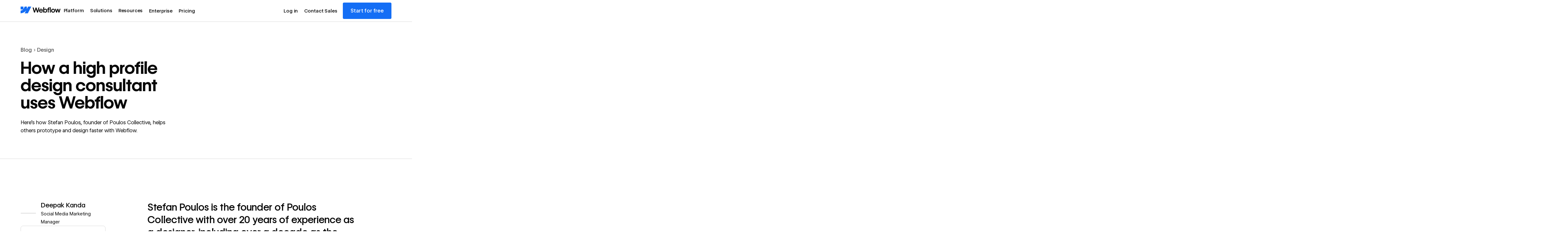

--- FILE ---
content_type: text/html; charset=utf-8
request_url: https://webflow.com/blog/how-a-design-consultant-uses-webflow
body_size: 85095
content:
<!DOCTYPE html><!-- This site was created in Webflow. https://webflow.com --><!-- Last Published: Tue Jan 27 2026 20:35:14 GMT+0000 (Coordinated Universal Time) --><html data-wf-domain="webflowmarketingmain.com" data-wf-page="68813d0b2e88b04dedeb9769" data-wf-site="686294e263eb7e215bd232f7" data-wf-intellimize-customer-id="117761985" lang="en" data-wf-experiences="417246777" data-wf-collection="68813d0b2e88b04dedeb9761" data-wf-item-slug="how-a-design-consultant-uses-webflow"><head><meta charset="utf-8"/><title>How a high profile design consultant uses Webflow | Webflow Blog</title><link rel="alternate" hrefLang="x-default" href="https://webflow.com/blog/how-a-design-consultant-uses-webflow"/><link rel="alternate" hrefLang="en" href="https://webflow.com/blog/how-a-design-consultant-uses-webflow"/><meta content="Here’s how Stefan Poulos, founder of Poulos Collective, helps others prototype and design faster with Webflow." name="description"/><meta content="How a high profile design consultant uses Webflow | Webflow Blog" property="og:title"/><meta content="Here’s how Stefan Poulos, founder of Poulos Collective, helps others prototype and design faster with Webflow." property="og:description"/><meta content="https://cdn.prod.website-files.com/687e8d1b96312cc631cafec7/68c48be31269b4f9c5f0d88d_60107f27bc489a7b7443ce10_6002086f72b7277c1e01e4e8_how-a-design-consultant-uses-webflow.jpeg" property="og:image"/><meta content="How a high profile design consultant uses Webflow | Webflow Blog" property="twitter:title"/><meta content="Here’s how Stefan Poulos, founder of Poulos Collective, helps others prototype and design faster with Webflow." property="twitter:description"/><meta content="https://cdn.prod.website-files.com/687e8d1b96312cc631cafec7/68c48be31269b4f9c5f0d88d_60107f27bc489a7b7443ce10_6002086f72b7277c1e01e4e8_how-a-design-consultant-uses-webflow.jpeg" property="twitter:image"/><meta property="og:type" content="website"/><meta content="summary_large_image" name="twitter:card"/><meta content="width=device-width, initial-scale=1" name="viewport"/><meta content="Webflow" name="generator"/><link href="https://cdn.prod.website-files.com/686294e263eb7e215bd232f7/css/marketing-main.webflow.shared.04b6236ad.min.css" rel="stylesheet" type="text/css" integrity="sha384-BLYjatBkWFkAEV9wtJ75Iw/jVZbZ2Z7h1SaKQbxPVJo1FhsLADlJBsYdVe4Hwy3s" crossorigin="anonymous"/><link href="https://cdn.prod.website-files.com/686294e263eb7e215bd232f7/css/marketing-main.webflow.68813d0b2e88b04dedeb9769-742ac8150.min.css" rel="stylesheet" type="text/css" integrity="sha384-97FFNEDY6yov1TlkLb6Glh1WfR1IwZOjASgYXcaTyF97yYX6mTmkwfmMhW3eBdr2" crossorigin="anonymous"/><style>html.w-mod-js:not(.w-mod-ix3) :is([data-animation-gsap="small-4"], [data-animation-gsap="small-3"], [data-animation-gsap="small-5"], [data-animation-gsap="large-2"], [data-animation-gsap="small-1"], [data-animation-gsap="small-children"], [data-animation-gsap="small-children"] > *, [data-animation-gsap="large-3"], [data-animation-gsap="large-children"], [data-animation-gsap="large-children"] > *, [data-animation-gsap="large-1"], [data-animation-gsap="large-4"], [data-animation-gsap="large-5"], [data-animation-gsap="small-2"]) {visibility: hidden !important;}</style><link href="https://fonts.googleapis.com" rel="preconnect"/><link href="https://fonts.gstatic.com" rel="preconnect" crossorigin="anonymous"/><script src="https://ajax.googleapis.com/ajax/libs/webfont/1.6.26/webfont.js" type="text/javascript"></script><script type="text/javascript">WebFont.load({  google: {    families: ["Inconsolata:400,700"]  }});</script><script type="text/javascript">!function(o,c){var n=c.documentElement,t=" w-mod-";n.className+=t+"js",("ontouchstart"in o||o.DocumentTouch&&c instanceof DocumentTouch)&&(n.className+=t+"touch")}(window,document);</script><link href="https://cdn.prod.website-files.com/686294e263eb7e215bd232f7/686d53ceda66a40cb6b6d546_favicon.png" rel="shortcut icon" type="image/x-icon"/><link href="https://cdn.prod.website-files.com/686294e263eb7e215bd232f7/686d53d0446d4237b2f38c5f_webclip.png" rel="apple-touch-icon"/><link href="https://webflow.com/blog/how-a-design-consultant-uses-webflow" rel="canonical"/><style>.anti-flicker, .anti-flicker * {visibility: hidden !important; opacity: 0 !important;}</style><style>[data-wf-hidden-variation], [data-wf-hidden-variation] * {
        display: none !important;
      }</style><script type="text/javascript">if (localStorage.getItem('intellimize_data_tracking_type') !== 'optOut') { localStorage.removeItem('intellimize_opt_out_117761985'); } if (localStorage.getItem('intellimize_data_tracking_type') !== 'optOut') { localStorage.setItem('intellimize_data_tracking_type', 'optOut'); }</script><script type="text/javascript">(function(e){var s={r:[]};e.wf={r:s.r,ready:t=>{s.r.push(t)}}})(window)</script><script type="text/javascript">(function(e,t,p){var n=document.documentElement,s={p:[],r:[]},u={p:s.p,r:s.r,push:function(e){s.p.push(e)},ready:function(e){s.r.push(e)}};e.intellimize=u,n.className+=" "+p,setTimeout(function(){n.className=n.className.replace(RegExp(" ?"+p),"")},t)})(window, 4000, 'anti-flicker')</script><link href="https://cdn.intellimize.co/snippet/117761985.js" rel="preload" as="script"/><script type="text/javascript">var wfClientScript=document.createElement("script");wfClientScript.src="https://cdn.intellimize.co/snippet/117761985.js",wfClientScript.async=!0,wfClientScript.onerror=function(){document.documentElement.className=document.documentElement.className.replace(RegExp(" ?anti-flicker"),"")},document.head.appendChild(wfClientScript);</script><link href="https://api.intellimize.co" rel="preconnect" crossorigin="true"/><link href="https://log.intellimize.co" rel="preconnect" crossorigin="true"/><link href="https://117761985.intellimizeio.com" rel="preconnect"/><link href="rss.xml" rel="alternate" title="RSS Feed" type="application/rss+xml"/><!-- This site was built in Webflow.

WWWWWWWWWWWWWWWWWWWWWWWWWWWWWWWWWWWWWWWWWWWWWWWWW
WWWWWWWWWWWWWWWWWWWWWWWWWWWWWWWWWWWWWWWWWWWWWWWWW
WWWWWWWWWWWWWWWWWWWWWWWWWWWWWWWWWWWWWWWWWWWWWWWWW
WWWWWWWWWWWWWWWWWWWWWWWWWWWWWWWWWWWWWWWWWWWWWWWWW
WWWWWWWWWWWWWWWWWWWWWWWWWWWWWWWWWWWWWWWWWWWWWWWWW
WWWWWWWWWWWWWWWWWWWWWWWWWWWWWWWWWWWWWWWWWWWWWWWWW
WWWWWWWWWWWWWWWWWWWWWWWWWWWWWWWWWWWWWWWWWWWWWWWWW
WWWWWWWWW        WWWW       WWWW        WWWWWWWWW
WWWWWWWWW        WWWW       WWW        WWWWWWWWWW
WWWWWWWWW        WWW        WW        WWWWWWWWWWW
WWWWWWWWW        WW         w        WWWWWWWWWWWW
WWWWWWWWWWWWWWWWWW                  WWWWWWWWWWWWW
WWWWWWWWWWWWWWWW         w         WWWWWWWWWWWWWW
WWWWWWWWW              WWW        WWWWWWWWWWWWWWW
WWWWWWWWW            wWWW        WWWWWWWWWWWWWWWW
WWWWWWWWW       .wWWWWWW        WWWWWWWWWWWWWWWWW
WWWWWWWWWWWWWWWWWWWWWYWWWWWWWWWWWWWWWWWWWWWWWWWWW
WWWWWWWWWWWWWWWWWWWWWWWWWWWWWWWWWWWWWWWWWWWWWWWWW
WWWWWWWWWWWWWWWWWWWWWWWWWWWWWWWWWWWWWWWWWWWWWWWWW
WWWWWWWWWWWWWWWWWWWWWWWWWWWWWWWWWWWWWWWWWWWWWWWWW
WWWWWWWWWWWWWWWWWWWWWWWWWWWWWWWWWWWWWWWWWWWWWWWWW
WWWWWWWWWWWWWWWWWWWWWWWWWWWWWWWWWWWWWWWWWWWWWWWWW
WWWWWWWWWWWWWWWWWWWWWWWWWWWWWWWWWWWWWWWWWWWWWWWWW  

-->

<meta name="theme-color" content="#146EF5" />
<meta name="twitter:card" content="summary_large_image">
<meta name="color-scheme" content="light dark">
<!-- Pinterest verification -->
<meta name="p:domain_verify" content="036f26a5cf411a605048d3b84322ad6d"/>
<!-- Facebook verification -->
<meta property="fb:pages" content="149158061793615" />

<!-- Brand color modes -->
<script>
  (function() {
    const savedMode = localStorage.getItem("darkMode");
    let prefersDark;
    if (savedMode !== null) {
      prefersDark = savedMode === "true";
    } else {
      prefersDark = window.matchMedia("(prefers-color-scheme: dark)").matches;
    }
    document.documentElement.classList.toggle("u-mode-dark", prefersDark);
  })();
</script>
<script defer src="https://cdn.jsdelivr.net/gh/webflow/brand_studio@00f6b61/global-brand-code/brand-color-modes.min.js"></script>

<!-- Animation preset and fallback -->
<style>
  html:not(.gsap-not-found) [data-animation-gsap]:not([data-animation-gsap=""]) {
    visibility: hidden;
  }
  html:not(.w-editor):not([data-wf-editor]):not(.gsap-not-found)
  [prevent-flicker='true'] {
  visibility: hidden;
}
</style>
<noscript>
  <style>
    [data-animation-gsap] {
      visibility: visible !important;
    }
  </style>
</noscript>

<!-- Marketing Head Sript -->
<script type="text/javascript" src="https://webflow.com/resources/marketing-head-v2.js"></script>

<!-- Jetboost -->
<script defer id="jetboost-script" type="text/javascript"> window.JETBOOST_SITE_ID = "cmiyw3l1w00g20kqu39uaabo3"; (function(d) { var s = d.createElement("script"); s.src = "https://cdn.jetboost.io/jetboost.js"; s.async = 1; d.getElementsByTagName("head")[0].appendChild(s); })(document); </script><!-- Primary Meta Tags -->
<meta name="generator" content="Webflow" />

<!-- Open Graph / Facebook -->
<meta property="og:site_name" content="Webflow" />
<meta property="og:type" content="article">
<meta property="og:url" content="https://webflow.com/blog/how-a-design-consultant-uses-webflow">
<meta property="og:image:width" content="2400" />
<meta property="og:image:height" content="1260" />
<meta property="og:image:secure_url" content="https://cdn.prod.website-files.com/687e8d1b96312cc631cafec7/68c48be31269b4f9c5f0d88d_60107f27bc489a7b7443ce10_6002086f72b7277c1e01e4e8_how-a-design-consultant-uses-webflow.jpeg"/>

<!-- Twitter -->
<meta name="twitter:url" content="https://webflow.com/blog/how-a-design-consultant-uses-webflow">
<meta name="twitter:domain" value="webflow.com" />
<meta name="twitter:title" content="How a high profile design consultant uses Webflow">
<meta name="twitter:description" content="Here’s how Stefan Poulos, founder of Poulos Collective, helps others prototype and design faster with Webflow.">
<meta name="twitter:site" content="@webflow">
<meta name="twitter:creator" content="">
<meta name="twitter:label1" value="Written by" />
<meta name="twitter:data1" value="Deepak Kanda" />
<meta name="twitter:label2" value="Category" />
<meta name="twitter:data2" value="Design" />
<meta name="twitter:label3" value="Published on" />
<meta name="twitter:data3" value="Jun 18, 2020" />
<meta name="twitter:card" content="summary_large_image">
<meta name="twitter:image" content="https://cdn.prod.website-files.com/687e8d1b96312cc631cafec7/68c48be31269b4f9c5f0d88d_60107f27bc489a7b7443ce10_6002086f72b7277c1e01e4e8_how-a-design-consultant-uses-webflow.jpeg">

<!-- Load italic font file here only -->
<style>
  @font-face {
    font-family: "WF Visual Sans Variable"; /* must match the global font name */
    src: url("https://dhygzobemt712.cloudfront.net/Web/fonts/WFVisualSans-Italic[wght,opsz].woff2") format("woff2");
    font-weight: 400 600; /* adjust if your italic file supports fewer weights */
    font-style: italic;
    font-display: swap;
  }
</style>

<!-- Conditional canonical + SEO title -->
<script>
  const seo = ""
  if (seo != "") {
    document.title = '';
  }
  else {
    document.title = 'How a high profile design consultant uses Webflow';
  }
</script>

<style>
  /*Style the pre element which commonly wraps a <code> block*/
  pre {
    padding: 1% 6%;
    background-color: #f5f5f5;
    margin: 4em 0;
    width: 100%;
    max-width: 800px;
    overflow: auto;
  }
  @media only screen and (max-width: 997px) {
    pre {
      max-width: 86vw;
    }
  }

  /*** Force all videos to be full width and 16:9 aspect ratio ***/
  .b-read__article-content figure.w-richtext-figure-type-video {
    width: 100%;
    padding-bottom: 56.25% !important;
  }

  /*** this is so that the video doesn't break the mobile layout container ***/
  .w-iframe iframe {
    width: 100%;
  }

  .bg-video_playback-btn-icon {
    color: var(--new-black) !important;
  }

  /* Default: show pause, hide play */
  [video-playback="button"] [video-playback="pause"] {
    display: block;
  }

  [video-playback="button"] [video-playback="play"] {
    display: none;
  }

  /*** backup CSS for old posts that had a button in an embed with "button" class ***/
  .button {
    padding: var(--_components---button--vertical-padding) var(--_components---button--horizontal-padding);
    grid-column-gap: .4em;
    grid-row-gap: .4em;
    border-radius: var(--_components---button--border-radius);
    background-color: var(--colors--primary-accent);
    box-shadow: none;
    font-family: var(--_components---button--font);
    color: var(--_color---neutral--white);
    font-size: var(--_components---button--font-size);
    line-height: var(--_components---button--line-height);
    font-variation-settings: "wght" 500, "opsz" 20;
    font-weight: var(--_components---button--font-weight);
    letter-spacing: var(--_components---button--letter-spacing);
    border-style: none;
    flex: none;
    justify-content: center;
    align-items: center;
    margin-left: 0;
    margin-right: 0;
    text-decoration: none;
    display: inline-flex;
    position: relative;
  }
  .button:hover {
    background-color: var(--_color---primary--blue-600);
    box-shadow: rgba(8, 8, 8, 0.08) 0px 1px 1px 0px, rgba(8, 8, 8, 0.2) 0px 1px 1px 0px, rgba(255, 255, 255, 0.12) 0px 6px 12px 0px inset, rgba(255, 255, 255, 0.2) 0px 1px 1px 0px inset;
  }
  .article-form-wrap .mktoField {padding: .875rem !important;}
  .article-form-wrap .mktoForm .mktoFieldWrap .mktoInstruction {font-size: .75rem !important;}
  .article-form-wrap .mktoField[type=checkbox]::before {width: 16px !important; height: 16px !important;}
  .article-form-wrap .mktoLogicalField.mktoCheckboxList.mktoHasWidth {margin-right: 8px !important;}
</style>

<!-- Marketo - Form embed js -->
<script src="//app-ab47.marketo.com/js/forms2/js/forms2.min.js"></script></head><body><div class="page-wrapper u-minh-100vh"><div class="styles__global-embed-code"><div class="w-embed"><style>

  /* Modify content behind link overlay */
  html.wf-design-mode .u-link-cover {
    pointer-events: none;
  }
  html.wf-design-mode .btn-text {
    pointer-events: auto;
  }

  /* Make accordion content selectable */  
  html.wf-design-mode .accordion-title_label,
  html.wf-design-mode .accordion-title-icon-wrap{
    pointer-events: auto;
  }

  /* Col pad design mode indicator */
  html.wf-design-mode .row .col:has( .slot)::before,
  html.wf-design-mode .row .col:has( .slot)::after {
    content: "";
    position: absolute;
    top: 0;
    bottom: 0;
    width: calc(var(--_layout---grid--gap-main) / 2);
    background-image: url("data:image/svg+xml,%3Csvg xmlns='http://www.w3.org/2000/svg' width='3' height='3' viewBox='0 0 3 3' fill='none'%3E%3Cg clip-path='url(%23clip0_481_2070)'%3E%3Cpath d='M2.99997 0.970703L0.969971 3.0007H2.02997L2.99997 2.0307V0.970703Z' fill='%23259d4d'/%3E%3Cpath d='M0.97 0L0 0.97V2.03L2.03 0H0.97Z' fill='%23259d4d'/%3E%3C/g%3E%3Cdefs%3E%3CclipPath id='clip0_481_2070'%3E%3Crect width='3' height='3' fill='white'/%3E%3C/clipPath%3E%3C/defs%3E%3C/svg%3E");
    background-repeat: repeat;
    background-size: 4px;
    opacity: 0;
    pointer-events: none;
  }
  html.wf-design-mode .row.row-gap-md .col:has(>.slot)::before,
  html.wf-design-mode .row.row-gap-md .col:has(>.slot)::after {
    width: calc(var(--_layout---grid--gap-md) / 2);
  }
  html.wf-design-mode .row.row-gap-sm .col:has(>.slot)::before,
  html.wf-design-mode .row.row-gap-sm .col:has(>.slot)::after {
    width: calc(var(--_layout---grid--gap-md) / 2);
  }
  html.wf-design-mode .row.row-gap-0 .col:has(>.slot)::before,
  html.wf-design-mode .row.row-gap-0 .col:has(>.slot)::after {
    width: 0;
  }
  html.wf-design-mode .col:has(>.slot)::before {
    left: 0;
  }
  html.wf-design-mode .col:has(>.slot)::after {
    right: 0;
  }
  html.wf-design-mode .col:has(>.slot):hover::before,
  html.wf-design-mode .col:has(>.slot):hover::after {
    opacity: 1;
  }

  /* Allow for horizontal scrolling for overflowing items in the WF designer */
  html.wf-design-mode .u-horiz-scroll {
    overflow-x: auto;
  }

  html.wf-design-mode .tooltip-expand_pane {height: auto;}

  html.wf-design-mode .sticky-img_link_wrap:has(.w--current) .u-img-cover {pointer-events: auto;}

  html.wf-design-mode [data-section="hide-empty"]:has(.w-dyn-empty) {display: block;}

  /* Highlight empty links and buttons */
  html.wf-design-mode [href="#"]:not(.w-lightbox):not(.pricing-grid-tooltip_button) {
    outline: 3px solid yellow !important;
  }
  /* Highlight bolded headlines */
  html.wf-design-mode h1 strong,
  html.wf-design-mode h2 strong,
  html.wf-design-mode h3 strong,
  html.wf-design-mode h4 strong,
  html.wf-design-mode h5 strong,
  html.wf-design-mode h6 strong {
    outline: 3px solid yellow !important;
  }
  /* Show autoplay tabs content in the designer */
  html.wf-design-mode .autoplay-tabs_interactive-content {
    display: block;
    height: auto;
  }
  /* Make Swiper slides scrollable in the designer */  
  html.wf-design-mode .mif-slider_wrap {overflow-x: auto;}
  html.wf-design-mode .mif-bg_image {visibility: hidden;}
  html.wf-design-mode .module-slider_list {overflow-x: auto;}
  html.wf-design-mode .section:has(.slider_list) {overflow-x: auto;}
  html.wf-design-mode .sotw-bars {overflow-x: auto;}


  /* Show background on nav dropdown when open */
  html.wf-design-mode .nav-dropdown_content.cc-open-mode {
    background-color: var(--colors--background);
  }

</style></div><div class="w-embed"><!-- Global custom CSS -->
<style>
  /* Apply font smoothing */
  body {
    -webkit-font-smoothing: antialiased;
    -moz-font-smoothing: antialiased;
    -o-font-smoothing: antialiased;
  }

  /* Reset apple form styles */
  input, textarea, select { 
    -webkit-appearance: none; 
    -moz-appearance: none; 
    appearance: none; border-radius: 0; 
    background-image: none; 
  }

  /* Color mode mods */
  html.u-mode-dark [data-component="logo"],
  html.u-mode-dark [data-dark-mode-invert] {
    filter: invert(100%);
  }
  html.u-mode-dark [data-logo-mode-override="true"] [data-component="logo"] {
    filter: none;
  }

  /* Adjust input autofill to brand colors */
  input:-webkit-autofill,
  input:-webkit-autofill:focus {
    background-color: var(--colors--background) !important;
    color: var(--colors--text) !important;
    -webkit-box-shadow: 0 0 0 50px var(--colors--background) inset;
    -webkit-text-fill-color: var(--colors--text);
  }

  /* Text Selection Color */
  ::selection {
    background: var(--colors--text);
    color: var(--colors--background);
  }
  ::-moz-selection {
    background: var(--colors--text);
    color: var(--colors--background);
  }

  /* Rich text modifiers */
  .w-richtext > :first-child {
    margin-top: 0;
  }
  .rich-text h1, .rich-text h2, .rich-text h3, .rich-text h4 {
    text-wrap: pretty;
  } 
  .rich-text p, .article-rich-text p {
    font-variation-settings: inherit;
  }
  .u-text-balance .rich-text p,
  .u-text-balance .article-rich-text p {
    text-wrap: balance;
  }

  .u-child-contain > * {
    width: 100%;
    max-width: inherit !important;
    margin-inline: 0 !important;
    margin-top: 0 !important;
  }

  /* Row/col gap modifiers */
  @media (max-width: 991px) {  
    .row.row-gap-md-0 .col {
      margin: 0;
      padding: 0;
    }  
  }     
  @media (max-width: 767px) {  
    .row.row-gap-sm-0 .col {
      margin: 0;
      padding: 0;
    }  
  }
  .row.row-gap-0 .col {
    margin: 0;
    padding: 0;
  }
  @media (min-width: 992px) {    
    .row.row-gap-xl .col {
      padding-left: calc(var(--_layout---grid--gap-xl) / 2);
      padding-right: calc(var(--_layout---grid--gap-xl) / 2);
    }
  }  
  .row.row-gap-lg .col {
    padding-left: calc(var(--_layout---grid--gap-lg) / 2);
    padding-right: calc(var(--_layout---grid--gap-lg) / 2);
  }  
  .row.row-gap-md .col {
    padding-left: calc(var(--_layout---grid--gap-md) / 2);
    padding-right: calc(var(--_layout---grid--gap-md) / 2);
  }
  .row.row-gap-sm .col {
    padding-left: calc(var(--_layout---grid--gap-sm) / 2);
    padding-right: calc(var(--_layout---grid--gap-sm) / 2);
  }
  .row.row-gap-xs .col {
    padding-left: calc(var(--_layout---grid--gap-xs) / 2);
    padding-right: calc(var(--_layout---grid--gap-xs) / 2);
  }
  .row.row-gap-button .col {
    padding-left: calc(var(--_layout---grid--gap-sm) / 2);
    padding-right: calc(var(--_layout---grid--gap-sm) / 2);
  }
  .row.row-gap-button:has([data-wf--button--variant="text"]) {
    row-gap: var(--_layout---grid--gap-md);
    margin-left: calc(var(--_layout---grid--gap-md) / 2 * -1);
    margin-right: calc(var(--_layout---grid--gap-md) / 2 * -1);
  }
  .row.row-gap-button:has([data-wf--button--variant="text"]) .col {
    padding-left: calc(var(--_layout---grid--gap-md) / 2);
    padding-right: calc(var(--_layout---grid--gap-md) / 2);
  }

  /* Line clamp modifiers */
  .u-text-clamp-1 {
    -webkit-line-clamp: 1;
    -webkit-box-orient: vertical;
  }
  .u-text-clamp-2 {
    -webkit-line-clamp: 2;
    -webkit-box-orient: vertical;
  }
  .u-text-clamp-3 {
    -webkit-line-clamp: 3;
    -webkit-box-orient: vertical;
  }
  .u-text-clamp-4 {
    -webkit-line-clamp: 4;
    -webkit-box-orient: vertical;
  }

  /* Build mode modifiers */
  .slot.cc-column .btn {
    align-self: flex-start;
  }
  .slot > .heading-component:last-child *,
  .slot > .rich-text-component:last-child .rich-text > *:last-child,
  .rich-text-component.u-mb-0 .rich-text > *:last-child {
    margin-bottom: 0;
  }
  .card:has(> .u-link-cover:focus-visible) {
    outline: 2px solid var(--_color---primary--webflow-blue);
    outline-offset: 2px;
  }

  [data-wf--nav--variant="ctas-only"] .nav-menu_btn {display: none !important;}  

  [data-section="hide-empty"]:has(.w-dyn-empty) {display: none;}


  /* Margin Trim */
  :is(.u-margin-trim,.u-rich-text) > :not(:not(.w-condition-invisible,.u-cover-absolute,.u-ignore-trim) ~ :not(.w-condition-invisible,.u-cover-absolute,.u-ignore-trim)),
  :is(.u-margin-trim,.u-rich-text) > :not(:not(.w-condition-invisible,.u-cover-absolute,.u-ignore-trim) ~ :not(.w-condition-invisible,.u-cover-absolute,.u-ignore-trim)).u-display-contents > :first-child {
    margin-top: 0;
  }
  :is(.u-margin-trim,.u-rich-text) > :not(:has(~ :not(.w-condition-invisible,.u-cover-absolute,.u-ignore-trim))),
  :is(.u-margin-trim,.u-rich-text) > :not(:has(~ :not(.w-condition-invisible,.u-cover-absolute,.u-ignore-trim))).u-display-contents > :last-child {
    margin-bottom: 0;
  }
</style></div><div class="w-embed"><style>
  /* MODAL */
  body:has(dialog[open]) {
    overflow: hidden !important;
  }
  dialog.modal[open] {
    animation: fadein 400ms ease-out forwards;
  }
  dialog.modal::backdrop {
    background: color-mix(in srgb, var(--_color---neutral--black) 80%, transparent);
  }
  @keyframes fadein{
    0%{
      opacity:0;
    }
    100%{
      opacity:1;
    }
  }
  dialog::-webkit-scrollbar {
    width: 10px;
  }            
  dialog::-webkit-scrollbar-track {
    border-radius: 10px;
    background-color: transparent;
  }            
  dialog::-webkit-scrollbar-thumb {
    border-radius: 10px;
    border: 2px solid var(--colors--background);
    background: var(--colors--text);
  }
  dialog::-webkit-scrollbar-thumb:window-inactive {
    background: var(--colors--text);
  }

  /* ACCORDION */
  :root {
    interpolate-size: allow-keywords; /* To animate accordions */
  }
  details[open] > summary .accordion-icon_line.cc-vertical{
    transform: rotate(0deg);
  }
  summary::-webkit-details-marker {
    display: none; /* Hide Safari's default disclosure arrow */
  }
  summary {
    list-style: none; /* removes bullet/arrow */
  }

  /* TABLES */
  [data-wf--table-table-row--variant="row-header"] .rich-text p {
    font-variation-settings: "wght" 600;
  }
  .table-row:first-child .table-cell {
    border-top: 1px solid var(--colors--border);
  }
  .table .table-row:first-child {
    border-top-left-radius: .5rem;
    border-top-right-radius: .5rem;    
  }  
  .table .table-row:first-child .table-row-slot {
    border-top-right-radius: .5rem;  
  }
  .table .table-row:first-child .table-cell:first-child {
    border-top-left-radius: .5rem;
  }  
  .table .table-row:first-child .table-cell:last-child {
    border-top-right-radius: .5rem;
  }   
  .table .table-row:last-child {
    border-bottom-left-radius: .5rem;
    border-bottom-right-radius: .5rem;    
  }  
  .table .table-row:last-child .table-row-slot {
    border-bottom-right-radius: .5rem;  
  }
  .table .table-row:last-child .table-cell:first-child {
    border-bottom-left-radius: .5rem;
  }  
  .table .table-row:last-child .table-cell:last-child {
    border-bottom-right-radius: .5rem;
  }       

  /* RICH TEXT LIST STYLES */
  [data-decoration="underline"] ul {
    list-style-type: none;
    padding-left: 0rem;
  }  
  [data-decoration="underline"] ul li {
    border-bottom: 1px solid var(--colors--border);
    padding-bottom: var(--_layout---spacing--margin-sm);
    padding-top: var(--_layout---spacing--margin-xs);    
  }    
  [data-decoration="underline"] ul li:first-child {
    padding-top: 0rem;    
  } 
  /* Styles lists in the legal rte when data-attributes are applied */
  [data-decoration="none"] ol,
  [data-decoration="none"] ul {
    list-style-type: none;
  }
  [data-decoration="alpha"] ol,
  [data-decoration="alpha"] ul {
    list-style-type: lower-alpha;
  }
  [data-decoration="roman"] ol,
  [data-decoration="roman"] ul {
    list-style-type: lower-roman;
  }  
  [data-decoration="icon-list"] ul {
    list-style: none;
    padding-left: 0rem;
  }  
  [data-decoration="icon-list"] ul li {
    padding-left: 1.75rem;  
    position: relative;
  }    
  [data-decoration="icon-list"] ul li:after {
    content: "";
    position: absolute;
    left: 0;
    top: .1875rem;
    width: 1.25rem;
    height: 1.25rem;
    background-image: url("https://dhygzobemt712.cloudfront.net/Icons/Light/24px/CircleCheckYes.svg");
    background-size: contain;
    background-repeat: no-repeat;
  }  
  /* Style inline code inside rich text */
  [data-decoration="inline-code"] blockquote {
    margin-top: 0;
    border: 1px solid var(--colors--secondary-background);
    background-color: var(--colors--border);
    border-radius: 4px;
    padding: .2em .5em;
    font-family: Inconsolata, monospace;
    line-height: 1.2;
    display: inline-block;
    font-size: inherit;
  }
  /* Style paragraph within rich text to achieve custom text for highlighting numbers */
  [data-decoration="highlight-number"] p {
    border-radius: 0.25rem;
    display: inline-flex;
    width: 1.5rem;
    justify-content: center;
    align-items: center;
    aspect-ratio: 1 / 1;
    background-color: var(--colors--secondary-background);
    margin-bottom: 0px;
    font-family: var(--_typography---caption--font);
    font-size: var(--_typography---caption--font-size);
    line-height: var(--_typography---caption--line-height);
    font-variation-settings: "wght" 550, "opsz" 20;
    font-weight: var(--_typography---caption--font-weight);
    letter-spacing: var(--_typography---caption--letter-spacing);
    text-transform: uppercase;
  }

  .article-rich-text figure > div {width: 100%; max-width: 100%;}
  /* Dropdown icon animations */
  .w-dropdown-toggle.w--open [data-dropdown="arrow"] {
    transform: rotate(180deg);
  }

  /* Expand tooltip animations */
  .table:has(.tooltip-expand_toggle) .table-row-slot .table-cell:first-child {
    padding-right: 3.25rem;
  }
  .tooltip-expand_pane.is-active {height: auto;}

  /* Search input for resources */  
  .resources-search-wrap:after {
    content:"";
    position: absolute;
    left: 0;
    right: 0;
    bottom: calc((-1 * var(--_layout---grid--gap-sm)) - 1px);
    height: 1px;
    background: var(--colors--primary-accent);
    z-index: 1;
  }
  .resources-search-wrap:focus-within::after {
    background: var(--colors--text);
  }
  .resources-search-btn {
    background-image: url("https://dhygzobemt712.cloudfront.net/Icons/Light/24px/SEO.svg");
  }

  /* SWIPER SLIDER */  
  .swiper-wrapper {
    will-change: transform;
  }
  /* helps iOS Safari */
  .swiper-slide {
    -webkit-transform: translate3d(0,0,0);
    transform: translate3d(0,0,0);
    -webkit-backface-visibility: hidden;
    backface-visibility: hidden;
    will-change: transform;
  }
  .slider_offset {
    --slide-count: var(--lg);
    --lg: 3;
    --md: var(--lg);
    --sm: var(--md);
    --xs: var(--sm);
  }
  @container (width < 50em) {
    .slider_offset { --slide-count: var(--md); }
  }
  @container (width < 35em) {
    .slider_offset { --slide-count: var(--sm); }
  }
  @container (width < 20em) {
    .slider_offset { --slide-count: var(--xs); }
  }
  [data-slider].swiper-button-disabled {
    pointer-events: none;
    opacity: 0.3;
  }
  .slider_list > .w-dyn-list {
    width: 100%;
  }
  .slider_list > .w-dyn-list > * {
    display: flex;
  }
  .slider_list > :not(.w-dyn-list),
  .slider_list > .w-dyn-list > * > * {
    padding-inline: calc(var(--_layout---grid--gap-md) / 2) !important;
    height: auto !important;
    flex: 0 0 auto;
    width: calc(100% / var(--slide-count)) !important;
  }
  .slider_wrap {
    container-type: inline-size !important;
  }

  /* STICKY SCROLL */
  @media screen and (min-width: 992px) {
    .sticky-img_link_wrap:has(.sticky-img_link.w--current) {
      clip-path: inset(0%);
      width: calc((100% - var(--_layout---grid--gap-main)) * (5 / 12));
    }
  }
  @media screen and (max-width: 767px) {
    .row-component:last-child .sticky-img-block,
    .sticky-img-block:last-child {
      padding: 0;
    }
    .row-component:last-child .sticky-img_position {
      margin-bottom: 0;
    }
  }

  /* NATIVE TABS */
  .w-tab-link:focus-visible {
    outline-color: var(--colors--primary-accent);
    outline-offset: 2px;
    outline-width: 2px;
    outline-style: solid;
  }

  /* AUTOPLAY TABS */
  html.wf-design-mode .autoplay-tabs_menu-button {pointer-events: none;}
  .autoplay-tabs_stage .img-component {max-height: 100%;}

  /* Easing */
  .autoplay-tabs_stage {
    transition: opacity;
    transition-duration: var(--transition-duration-5);
    transition-timing-function: ease;
  }
  .autoplay-tabs_link-wrapper {
    transition: opacity;
    transition-duration: var(--transition-duration-2);
    transition-timing-function: ease;
  }

  @media screen and (min-width: 768px) {
    /* TABS Hover */
    @media (hover: hover) and (pointer: fine) { 
      .autoplay-tabs_menu-item .autoplay-tabs_link-wrapper:hover {
        opacity: 0.8;
      }
    }
    /* Inactive tabs */
    .autoplay-tabs_menu-item .autoplay-tabs_stage {
      opacity: 0;
    }
    .autoplay-tabs_menu-item .autoplay-tabs_link-wrapper {
      opacity: 0.5;
    }
    .autoplay-tabs_menu-item .autoplay-tabs_link-wrapper .autoplay-tags_progress-bar {
      opacity: 0.5;
    }
    .autoplay-tabs_menu-item .autoplay-tabs_link-wrapper .autoplay-tabs_menu-text,
    .autoplay-tabs_menu-item .autoplay-tabs_link-wrapper .btn {
      filter: saturate(0%);
    }
    /* Active tabs */
    .autoplay-tabs_menu-item.cc-active .autoplay-tabs_stage {
      opacity: 1;
      pointer-events: auto;
    }
    .autoplay-tabs_menu-item.cc-active .autoplay-tabs_link-wrapper {
      opacity: 1;
    }
    .autoplay-tabs_menu-item.cc-active .autoplay-tabs_link-wrapper .autoplay-tags_progress-bar {
      opacity: 1;
    }
    .autoplay-tabs_menu-item.cc-active .autoplay-tabs_link-wrapper .autoplay-tabs_menu-text,
    .autoplay-tabs_menu-item.cc-active .autoplay-tabs_link-wrapper .btn {
      opacity: 1;
      filter: saturate(100%);
    }
  }

  /* AVATAR */
  .avatar-component:has( [data-avatar="title"]:empty) [data-avatar="title-wrap"] {
    display: none;
  }
  .avatar-component [data-avatar="title"]:empty {
    display: none;
  }
  .avatar-component:has( [data-avatar="company"]:empty) [data-avatar="comma"] {
    display: none;
  }
  .avatar-component [data-avatar="company"]:empty {
    display: none;
  }

  /* MARQUEE */
  @media (hover: hover) and (pointer: fine) {
    .logo_grid-track.cc-pause-on-hover:hover {
      animation-play-state: paused;
    }
  }
  @media (prefers-reduced-motion: reduce) {
    /* Becomes regular Container */
    .logo_grid-wrapper {
      width: 88%;
      max-width: var(--_layout---container--max-width);
      margin-right: auto;
      margin-left: auto;
      display: block;
    }
    @media screen and (max-width: 991px) {
      .logo_grid-wrapper {
        width: 92%;
      }
    }
    /* Hide second list */
    .logo_grid-logos_wrapper:nth-of-type(2) {
      display: none;
    }
    /* Remove Animation */
    .logo_grid-track {
      animation: none;
      width: 100%;
      display: block;
    }
    /* Layout Change */
    .logo_grid-logos {
      display: flex;
      min-width: 100%;
      justify-content: center;
      align-items: center;
      flex-wrap: wrap;
    }
    .logo_grid-logos_wrapper,
    .logo_grid-logos {
      width: 100%;
    }
  }

  /* CHECKLIST */
  .checklist-item_label:before {
    background-color: var(--colors--background);
    border: 2px solid var(--colors--text);
    box-sizing: border-box;
    content: "";
    cursor: pointer;
    display: block;
    height: 1.5rem;
    width: 1.5rem;
    position: absolute;
    top: 50%;
    left: 50%;
    transform: translate(-50%, -50%);
  }
  .checklist-item_label:after {  
    content: "";
    position: absolute;
    top: 50%;
    left: 50%;
    width: 5px;
    height: 10px;
    border: solid var(--colors--background);
    border-width: 0 2px 2px 0;
    transform: translate(-50%, -50%) rotate(45deg);
    margin-top: -1px;
    opacity: 0;
    transition: opacity var(--transition-duration-2) ease;
    visibility: hidden;
    z-index: 2;
  }    
  .checklist-item_wrapper{
    outline: 2px solid transparent;
    outline-offset: 3px;  
    transition: outline 0.2s ease;    
  }
  .checklist-item_wrapper:hover,
  .checklist-item_wrapper:focus-within .checklist-item_label:before {
    outline: 2px solid var(--colors--primary-accent);
    outline-offset: 3px;
  }
  .checklist-item_wrapper input[type="checkbox"]:checked + .checklist-item_label:before {
    background-color: var(--colors--text);  
  }
  .checklist-item_wrapper input[type="checkbox"]:checked + .checklist-item_label:after {
    opacity: 1;
    visibility: visible;
  }
  /* Hovering on the parent button with data-checklist-url */
  @media (hover: hover) and (pointer: fine) {
    [data-checklist-url]:hover [data-checklist-tooltip="copy-url"],
    [data-checklist-clear]:hover [data-checklist-tooltip="clear-checked"],
    [data-checklist-download]:hover [data-checklist-tooltip="download-csv"] {
      bottom: 170%;
      opacity: 1;
    }
  }

  /* Custom Scrollbars */
  [data-scrollbar="custom-style"] {
    overflow: auto;
    scrollbar-width: thin;
    scrollbar-color: var(--colors--primary-accent) var(--colors--secondary-background);
  }
  [data-scrollbar="custom-style"]::-webkit-scrollbar {
    width: 3px;
    height: 3px;
    background: var(--colors--secondary-background);
  }
  [data-scrollbar="custom-style"]::-webkit-scrollbar-track {
    background: var(--colors--background);
    box-shadow: inset 0 0 0 0 var(--colors--background);
  }
  [data-scrollbar="custom-style"]::-webkit-scrollbar-thumb {
    background: var(--colors--primary-accent);
    border-radius: 10px;
  }  

  /* PRICING STYLES */  
  .toggle-label:before {
    position: absolute;
    content: "";
    height: 21px; /* Height of the circle inside the toggle */
    width: 21px; /* Width of the circle inside the toggle */
    left: 1.5px;
    bottom: 1.5px;
    background-color: var(--colors--background); /* Color of the circle */
    border-radius: 50%; /* Make the circle round */
  }
  .toggle-checkbox:checked + .toggle-label {
    background-color: var(--colors--primary-accent); /* Background of the toggle when it's on */
  }
  .toggle-checkbox:checked + .toggle-label:before {
    transform: translateX(18px); /* Move the circle to the right when checked */
  }
  .toggle-switch:focus:not(:focus-visible) .toggle-label {
    outline-color: none;
    outline: 0;
  }

  .toggle-switch .toggle-checkbox:focus-visible + .toggle-label {
    outline-color: var(--colors--background);
    outline-offset: 2px;
    outline-width: 1px;
    outline-style: solid;
  }
  .toggle-switch-wrap:has(.toggle-checkbox:checked) [data-toggle="monthly"] {
    color: var(--colors--text-secondary);
  } 
  .toggle-switch-wrap:has(.toggle-checkbox:checked) [data-toggle="yearly"] {
    color: var(--colors--text);
  }   
  .pricing-card-component:has( + .pricing-card-lg) .pricing-card-wrap  {
    border-radius: .5rem .5rem 0 0;
  }
  .add-ons-chart-wrap .pricing-card-wrap,
  .u-bg-secondary .pricing-card-component:has( + .pricing-card-lg) .pricing-card-wrap {
    border-radius: 0rem 0rem 0rem 0rem;
  }  
  .pricing-table-row:nth-child(even),
  .pricing-table-row:nth-child(even) .icon_check-line,
  .pricing-table-row:nth-child(even) .pricing-card-tooltip_icon {
    background-color: var(--colors--secondary-background);  
  }
  .pricing-grid-wrapper .accordion-trigger {outline-offset: -2px;}
  @media screen and (min-width: 768px) {  
    .pricing-table_body .pricing-table-row:last-child .pricing-table-cell,
    .accordion-item[open] {border-bottom: 1px solid transparent;}
  }
  .tippy-tooltip {
    color: var(--colors--background);
    background: var(--colors--text);
  }
  .tippy-arrow {
    border-top-color: var(--colors--text) !important;
  }
  .tippy-content{
    padding: var(--_layout---spacing--margin-xs);  
  }  
  .fluted-glass-overlay.cc-cta {
    background-image: linear-gradient(
      170deg,
      color-mix(in srgb, var(--_color---neutral--black) 70%, transparent 30%),
      color-mix(in srgb, var(--_color---neutral--black) 5%, transparent 95%) 75%
    );
  }

  /* Clip issue - If an element has clipping issue because parent element has overflow hidden or clip 
  then add this attribute to parent element */
  [data-overflow-focus] {
    padding: 0.3rem;
    margin: -0.3rem;
  }
  .u-mode-dark .input.cc-select {background-image: url(https://cdn.prod.website-files.com/686294e263eb7e215bd232f7/686294e363eb7e215bd23386_arrow-white.svg);}

  [data-module="webgl"]::after {
    opacity: 0.4 !important;
  }

  .timeline-overview .progress-line::before,
  .timeline-overview .progress-line::after {
    content: '';
    position: absolute;
    width: 10px;
    height: 10px;
    background: var(--colors--border);
    border-radius: 2px;
    top: 50%;
    transform: translateY(-50%);
  }

  .timeline-overview .progress-line::before {
    left: 0%;
    transform: translate(-50%, -50%);
  }

  .timeline-overview .progress-line::after {
    right: 0;
  }

  .custom-table_cell:last-child:not(:first-child) {border-right: none;}
</style></div><div class="w-embed"><style>
  :root {
    /* Transition duration variables */
    --transition-duration-1: 150ms;
    --transition-duration-2: 300ms;
    --transition-duration-3: 450ms;
    --transition-duration-4: 750ms;
    --transition-duration-5: 1200ms;
    --transition-duration-6: 1950ms;
    --transition-duration-7: 3150ms;

    /* Easings */
    /* Use inoutquad = power1.inout – For changes that aren’t size-related, 
    such as color, opacity, shadows, border colors, or backgrounds. */
    --transition-timing-inoutquad: cubic-bezier(0.455, 0.03, 0.515, 0.955);

    /* Use inoutcubic = power2.inout – For small, quick movements, 
    like button arrows or icon animations. */
    --transition-timing-inoutcubic: cubic-bezier(0.645, 0.045, 0.355, 1);

    /* Use inoutquart = power3.inout – For larger elements that 
    move across the screen or scale noticeably. */
    --transition-timing-inoutquart: cubic-bezier(0.77, 0, 0.175, 1);
  }

  /* Reduced motion preferences */
  @media (prefers-reduced-motion: reduce) {
    :root {
      --transition-duration-1: 0ms;
      --transition-duration-2: 0ms;
      --transition-duration-3: 0ms;
      --transition-duration-4: 0ms;
      --transition-duration-5: 0ms;
      --transition-duration-6: 0ms;
      --transition-duration-7: 0ms;
    }
  }

  /* Hover Setup */
  /* Nav Card Overlay and Inline Video */
  .nav-card-overlay,
  .inline-video_poster-wrap {
    transition: opacity var(--transition-duration-2) var(--transition-timing-inoutquad);
  }
  /* Nav Dropdown */
  [data-dropdown="toggle"] {
    transition: border-color var(--transition-duration-2) var(--transition-timing-inoutquad);
  }
  /* Nav setting dropdowns */
  .nav-setting_dropdown-option {
    transition: background-color var(--transition-duration-2) var(--transition-timing-inoutquad),
      color var(--transition-duration-2) var(--transition-timing-inoutquad);
  }
  .nav-setting_dropdown-list {
    opacity: 0;
    transition: opacity var(--transition-duration-2) var(--transition-timing-inoutquad);
  }
  .nav-setting_dropdown-content.w--open .nav-setting_dropdown-list {
    opacity: 1;
  }
  /* Persona dropdowns */
  .persona-select_dropdown-option {
    transition: background-color var(--transition-duration-2) var(--transition-timing-inoutquad),
      color var(--transition-duration-2) var(--transition-timing-inoutquad);
  }
  .persona-select_dropdown-list {
    opacity: 0;
    transition: opacity var(--transition-duration-2) var(--transition-timing-inoutquad);
  }
  .persona-select_dropdown.w--open .persona-select_dropdown-list {
    opacity: 1;
  }
  /* Swiper - Move */
  [data-slider-ease] {
    transition-timing-function: var(--transition-timing-inoutquart) !important;
  }
  [data-slider-ease='inoutcubic'] {
    transition-timing-function: var(--transition-timing-inoutcubic) !important;
  }
  /* Swiper - Fade */
  [data-slider-ease='inoutquad'] {
    transition-timing-function: var(--transition-timing-inoutquad) !important;
  }
  /* Form */
  .input {
    transition: border-color var(--transition-duration-2) var(--transition-timing-inoutquad);
  }
  /* Card */
  .card {
    transition: background-color var(--transition-duration-2) var(--transition-timing-inoutquad);
  }
  /* Checklist */
  .checklist_action-link {
    transition: background-color;
    transition-duration: var(--transition-duration-2);
    transition-timing-function: var(--transition-timing-inoutquad);
  }
  .checklist-progress_bar-fill {
    transition: width;
    transition-duration: var(--transition-duration-4);
    transition-timing-function: var(--transition-timing-inoutquart);
  }
  .checklist-action-tooltip {
    transition: opacity;
    transition-duration: var(--transition-duration-2);
    transition-timing-function: var(--transition-timing-inoutquad);
  }
  /* Button */  
  [data-wf--button-icon--variant],
  .prefooter_slider-link-icon {
    transition: transform var(--transition-duration-2) var(--transition-timing-inoutquad);
  }
  .btn, .circle-btn, .dropdown-toggle, .tippy-btn, .pricing-dropdown, .toggle-tabs_link, .modal_close-button, .miw-badge {
    transition: background-color, color, box-shadow, border;
    transition-duration: var(--transition-duration-2);
    transition-timing-function: var(--transition-timing-inoutquad);
  }
  .list-link_btn {
    transition: opacity, transform;
    transition-duration: var(--transition-duration-2);
    transition-timing-function: var(--transition-timing-inoutquad);  
  }
  /* Sticky Image */
  .sticky-img_link_wrap {
    transition: clip-path, opacity;
    transition-duration: var(--transition-duration-3), var(--transition-duration-2);
    transition-timing-function: var(--transition-timing-inoutquart), var(--transition-timing-inoutquad);
    will-change: clip-path, opacity;
  }
  /* Accordion, Secondary Nav */
  .accordion-icon_line {
    transition: transform;
    transition-duration: var(--transition-duration-2);
    transition-timing-function: var(--transition-timing-inoutcubic);
  }
  .accordion-trigger,
  .secondary-nav-link {
    transition: color;
    transition-duration: var(--transition-duration-2);
    transition-timing-function: var(--transition-timing-inoutquad);
  }
  /* Footer */
  .g-footer-list_item-link {
    transition: color;
    transition-duration: var(--transition-duration-2);
    transition-timing-function: var(--transition-timing-inoutquad);
  }
  /* Feature Dropdown Link */
  .features_dropdown-link-block {
    transition: color, background-color;
    transition-duration: var(--transition-duration-2);
    transition-timing-function: var(--transition-timing-inoutquad);
  }
  /* Logo marquee */
  @keyframes marquee_1_timeline {
    from { transform: translateX(0%); }
    to { transform: translateX(-50%); }
  }


  [data-logo-container]:hover [data-link-svg-wrap] {
    opacity: 0.6;
  }

  [data-logo-popup] {
    opacity: 0;
    transform: translateY(0rem);
    transition: opacity 0.3s ease, transform 0.3s ease;
    pointer-events: none;
  }

  [data-logo-container]:hover [data-logo-popup] {
    opacity: 1;
    transform: translateY(-0.5rem); /* adjust as needed */
    pointer-events: auto;
  }

  [logo-popup-link]:hover [data-wf--button-icon--variant="arrow-right"] {
    transform: translate(6px);
  }

  /* Link arrow */
  [data-arrow-link="arrow"],
  [data-dropdown="arrow"] {
    transition: transform var(--transition-duration-2) var(--transition-timing-inoutcubic);
  } 
  /* Dropdown */
  .dropdown_list {
    transition: opacity var(--transition-duration-2) var(--transition-timing-inoutcubic);
  }
  /* Navigation */
  .nav-link {
    transition-property: border, color;
    transition-timing-function: var(--transition-timing-inoutquad);
    transition-duration: var(--transition-duration-2);
  }
  .nav-menu_btn-bar {
    transition-property: opacity, transform;
    transition-duration: var(--transition-duration-2), var(--transition-duration-3);
    transition-timing-function: var(--transition-timing-inoutquad), var(--transition-timing-inoutcubic);
  }
  .nav-skip-link {
    transition-property: opacity, margin;
    transition-duration: var(--transition-duration-2), var(--transition-duration-2);
    transition-timing-function: var(--transition-timing-inoutquad), var(--transition-timing-inoutcubic);
  }
  /* Share Icon */
  .share_icon {
    transition-property: color;
    transition-timing-function: var(--transition-timing-inoutquad);
    transition-duration: var(--transition-duration-2);
  }
  .pill.cc-category-link {
    transition-property: background-color;
    transition-timing-function: var(--transition-timing-inoutquad);
    transition-duration: var(--transition-duration-2);
  }
  .product-tabs_link {
    transition-property: background-color;
    transition-timing-function: var(--transition-timing-inoutquad);
    transition-duration: var(--transition-duration-2);  
  }
  /* Tabs */
  .tabs-menu_link {
    transition-property: color, opacity, border-color;
    transition-timing-function: var(--transition-timing-inoutquad);
    transition-duration: var(--transition-duration-2);
  }
  /* SOTW Icon Link*/
  .sotw-key-points_icon-wrap {
    transition-property: background, transform;
    transition-timing-function: var(--transition-timing-inoutquad);
    transition-duration: var(--transition-duration-1);  
  }
  /* Job Listing */
  .jobs-listing, 
  .roles-team_role-title {
    transition-property: color;
    transition-timing-function: var(--transition-timing-inoutquad);
    transition-duration: var(--transition-duration-2);
  }
  /* Pricing Togle */  
  .toggle-label:before, .toggle-label, .toggle-switch-wrap {
    transition-property: background-color, transform, color;
    transition-timing-function: var(--transition-timing-inoutquad);
    transition-duration: var(--transition-duration-2);  
  }  
  /* Community Challenge */
  .challenge_submission_card {
    transition-property: background-color;
    transition-timing-function: var(--transition-timing-inoutquad);
    transition-duration: var(--transition-duration-2);  
  }
  /* Copy clipboard */
  .copy-clipboard {
    transition-property: opacity;
    transition-timing-function: var(--transition-timing-inoutquad);
    transition-duration: var(--transition-duration-2);  
  }
  /* Product Updates */
  .updates_sidebar-links {
    transition-property: background-color;
    transition-timing-function: var(--transition-timing-inoutquad);
    transition-duration: var(--transition-duration-2);  
  }
  /* Text button/link underline animation V1
  .btn[data-wf--button--variant="text"] .btn-text::before,
  .btn[data-wf--button--variant="text---blue"] .btn-text::before,
  .card:hover .btn[data-wf--button--variant="text"] .btn-text::before,
  [data-lightbox="lightbox-wrap"]:has([data-wf--button--variant="text"]) .btn-text::before,
  .w-richtext a::before,
  .prefooter_slider-link .prefooter_slider-link-text::before  {
  content: "";
  position: absolute;
  bottom: 0em;
  left: 0;
  width: 100%;
  height: 1px;
  color: inherit;
  background-color: currentColor;
  transition: transform var(--transition-duration-3) var(--transition-timing-inoutcubic);
  transform-origin: right;
  transform: scaleX(1) rotate(0.001deg);
  } 
  .btn[data-wf--button--variant="text"]:hover .btn-text::before,
  .btn[data-wf--button--variant="text---blue"]:hover .btn-text::before,
  [data-lightbox="lightbox-wrap"]:has([data-wf--button--variant="text"]):hover .btn-text::before,
  .w-richtext a:hover::before,
  .prefooter_slider-link:hover .prefooter_slider-link-text::before {
  transform-origin: right;
  transform: scaleX(0) rotate(0.001deg);
  }
  */
  /* Text button/link underline animation V2 */
  .btn[data-wf--button--variant="text"] .btn-text,
  .btn[data-wf--button--variant="text---blue"] .btn-text,
  [data-lightbox="lightbox-wrap"]:has([data-wf--button--variant="text"]) .btn-text,
  .w-richtext a,
  .prefooter_slider-link .prefooter_slider-link-text,
  a:not([class]),
  .subnav-link {
    text-decoration: none;
    display: inline;
    background-image: linear-gradient(currentColor, currentColor);
    background-position: 0 1.1em;
    background-repeat: no-repeat;
    background-size: 100% 0.08em;
    transition: background-size var(--transition-duration-3) var(--transition-timing-inoutcubic);
  } 
  /* Rich Text Links */
  .w-richtext a {
    position: relative;
    color: inherit;
    text-decoration: none; 
  }
  .blog_toc-list .blog_toc-li a {
    background-position: 100% 1.1em;
    background-size: 0 0.08em;   
  }
  .blog_toc-list .blog_toc-li a:hover {
    background-position: 0 1.1em;
    background-size: 100% 0.08em;      
  }  
  /* Hover Animations */
  @media (hover: hover) and (pointer: fine) {
    /* Secondary Nav */
    .secondary-nav-link:hover {
      color: var(--colors--primary-accent-text);
    }
    /* Nav Card */
    .card.cc-nav-ctas:hover .nav-card-overlay {
      opacity: 0.3;
    }
    /* Features Dropdown */
    .features_dropdown-link-block:hover {
      color: var(--colors--primary-accent);
      text-decoration: none;
    }
    /* Persona Dropdown */
    .nav-setting_dropdown-option:hover {
      background-color: var(--colors--secondary-background);
    }
    .persona-select_dropdown-option:hover {
      background-color: var(--colors--primary-accent-background);
    }
    /* Tabs */
    .tabs-menu_link:hover {
      color: var(--colors--text);
    }
    .toggle-tabs_link:hover {
      background-color: var(--colors--background);
    }
    /* Checkbox / Radio */
    .input-check:hover {
      border-style: solid;
      border-width: 1px;
      border-top-color: var(--colors--primary-accent);
      border-right-color: var(--colors--primary-accent);
      border-bottom-color: var(--colors--primary-accent);
      border-left-color: var(--colors--primary-accent);
      background-color: color-mix(in srgb, var(--colors--text) 10%, transparent);
    }
    .input-check.w--redirected-checked:hover {
      background-color: var(--colors--primary-accent);
    }    
    /* Pill */
    .pill.cc-category-link:hover {
      background-color: color-mix(in hsl, var(--colors--background) 10%, var(--colors--primary-accent) 20%);
    }
    /* Navigation */
    .nav-link:hover {
      color: var(--colors--primary-accent-text);
    }
    /* Dropddown Toggle */
    .dropdown-toggle:hover {
      background-color: var(--colors--secondary-background);
    }

    /* Circle Button and Slider Arrows */
    .circle-btn:hover,
    [data-animate="circle-btn-wrap"]:is(:hover, :focus, :focus-visible, :focus-within) .circle-btn:not([data-wf--circle-button--button-type="resource-hover"]) {
      background-color: var(--colors--primary-accent);
      color: var(--_color---neutral--white);
      box-shadow: rgba(8, 8, 8, 0.08) 0px 1px 1px 0px,
        rgba(8, 8, 8, 0.2) 0px 1px 1px 0px,
        rgba(255, 255, 255, 0.12) 0px 6px 12px 0px inset,
        rgba(255, 255, 255, 0.2) 0px 1px 1px 0px inset;
    }
    .circle-btn[data-wf--circle-button--button-type="dark-hover"]:hover {
      background-color: var(--_color---neutral--black);
      color: var(--_color---neutral--white);
    }
    [data-animate="circle-btn-wrap"]:is(:hover, :focus, :focus-visible, :focus-within) .list-link_btn {
      opacity: 1;
      transform: translate(-0rem, 0px);
    }    
    /* Accordion */
    .accordion-trigger:hover {
      color: var(--colors--primary-accent);
    }
    .accordion-trigger:hover:where(.w-variant-56a529d4-b10c-1a98-0457-df1beabf8e6a) {
      color: var(--_color---neutral--white);
    }
    /* Card */
    [data-wf--card--style="hoverable"]:hover {
      background-color: var(--colors--secondary-background);
    }
    /* Main Button */
    .btn:hover [data-wf--button-icon--variant="base"],
    .card:has( .u-link-cover):hover [data-wf--button-icon--variant="base"] {
      transform: translateX(6px);
    }
    .btn:hover [data-wf--button-icon--variant="arrow-up-right"],
    .card:has( .u-link-cover):hover [data-wf--button-icon--variant="arrow-up-right"] {
      transform: translate(6px, -6px);
    }
    .btn:hover:not(.cc-arrow) [data-wf--button-icon--variant="arrow-right"],
    .card:has( .u-link-cover):hover [data-wf--button-icon--variant="arrow-right"] {
      transform: translateX(6px);
    }
    .btn:hover [data-wf--button-icon--variant="arrow-down"] {
      transform: translateY(6px);
    }
    .btn:hover:not(.cc-arrow) [data-wf--button-icon--variant="arrow-left"] {
      transform: translateX(-6px);
    }
    /* Disable arrow animations only in Circle Buttons */
    .circle-btn [data-wf--button-icon--variant],
    .circle-btn .button-icon-wrap,
    .circle-btn .button-icon {
      transform: none !important;
      transition: none !important; /* also cancels smooth sliding */
    }
    .btn:hover {
      background-color: var(--_color---primary--blue-600);
      box-shadow: rgba(8, 8, 8, 0.08) 0px 1px 1px 0px, rgba(8, 8, 8, 0.2) 0px 1px 1px 0px, rgba(255, 255, 255, 0.12) 0px 6px 12px 0px inset, rgba(255, 255, 255, 0.2) 0px 1px 1px 0px inset;
    }
    .btn[data-wf--button--variant="secondary"]:hover,
    .btn.cc-secondary:hover {
      background-color: var(--colors--secondary-background);
    }
    .btn[data-wf--button--variant="text"]:hover,
    .btn[data-wf--button--variant="text---blue"]:hover {
      background-color: transparent;
      box-shadow: none;
    }
    .lightbox_wrap:has(.lightbox_lightbox:hover) .btn:not([data-wf--button--variant="text"], [data-wf--button--variant="text---blue"]) {
      background-color: var(--_color---primary--webflow-blue) !important; 
      color: var(--_color---neutral--white) !important;
      box-shadow: rgba(8, 8, 8, 0.08) 0px 1px 1px 0px,
        rgba(8, 8, 8, 0.2) 0px 1px 1px 0px,
        rgba(255, 255, 255, 0.12) 0px 6px 12px 0px inset,
        rgba(255, 255, 255, 0.2) 0px 1px 1px 0px inset;
    }    
    .prefooter_slider-link:hover .prefooter_slider-link-icon {
      transform: translate(6px, -6px);
    }
    /* Btn Text and underline */
    .btn[data-wf--button--variant="text"]:hover .btn-text,
    .btn[data-wf--button--variant="text---blue"]:hover .btn-text,
    [data-lightbox="lightbox-wrap"]:has([data-wf--button--variant="text"]):hover .btn-text,
    .w-richtext a:hover,
    .prefooter_slider-link:hover .prefooter_slider-link-text,
    a:not([class]):hover,
    .subnav-link:hover {
      background-position: 100% 1.1em;
      background-size: 0 0.08em;
    }
    /* Footer Link */
    .g-footer-list_item-link:hover {
      color: var(--colors--text);
    }
    /* Link arrow */
    [data-arrow-link="wrap"]:hover [data-arrow-link="arrow"] {
      transform: translate(6px, -6px);
    }
    /* Breadcrumb link */
    .eyebrow.cc-breadcrumb:hover {
      text-decoration: underline;
    }
    /* Share Icon */
    .share_icon:hover {
      color: var(--colors--text);
    }
    /* SOTW Icon Links */
    .sotw-icon-link:hover .sotw-key-points_icon-wrap {
      background: var(--_color---neutral--gray-100);
      transform: translateY(-3px);
    }    
    /* Checklist */
    .checklist_action-link:hover {
      background-color: var(--colors--secondary-background);
    }
    /* Job Listing */
    .jobs-listing:hover,
    .roles-team_role-title:hover {
      color: var(--colors--primary-accent);
    }
    /* Community Challenge */
    .challenge_submission_card:hover {
      background-color: color-mix(in srgb, var(--colors--text) 3%, var(--colors--background));
    }
    /* Copy Clipboard */
    .copy-clipboard:hover {
      opacity: 1;
    }
    /* Product Updates */
    .updates_sidebar-links:hover {
      background-color: var(--colors--secondary-background);
    }
  }

  /* CREATION METHOD BUTTONS */
  .creation-method-btn:focus-within,
  .ai-prompt_input-wrapper:has(.ai-prompt_input:focus),
  .ai-prompt_input-wrapper:has(.ai-prompt_input:active) {
    outline-color: var(--colors--primary-accent);
    outline-offset: 2px;
    outline-style: solid;
    outline-width: 2px;
  }
  .creation-method-btn:not(.cc-transparent) {
    background-image: linear-gradient(
      color-mix(in srgb, var(--colors--background) 60%, transparent),
      color-mix(in srgb, var(--colors--background) 33%, transparent)
    );
  }
  .u-mode-dark .creation-method-btn:not(.cc-transparent) {
    background-image: linear-gradient(
      color-mix(in srgb, var(--colors--background) 20%, transparent),
      color-mix(in srgb, var(--colors--background) 45%, transparent)
    );
  }
  .creation-method-wrap {
    background-image: linear-gradient(
      color-mix(in srgb, var(--colors--background) 100%, transparent),
      color-mix(in srgb, var(--colors--background) 64%, transparent)
    );  
  }
  .u-mode-dark .creation-method-wrap {
    background-image: linear-gradient(
      color-mix(in srgb, var(--colors--background) 3%, transparent),
      color-mix(in srgb, var(--colors--background) 30%, transparent)
    );  
  }  
  .u-mode-dark .creation-method-wrap::after {
    content: "";
    position: absolute;
    inset: 0;
    background-image: linear-gradient(
      color-mix(in srgb, white 14%, transparent),
      color-mix(in srgb, white 1%, transparent)
    );    
    /* show only a 1px inset ring of the background via masking */
    padding: 1px; /* controls the ring thickness */
    -webkit-mask: 
      linear-gradient(#000 0 0) content-box,
      linear-gradient(#000 0 0);
    -webkit-mask-composite: xor;
    mask-composite: exclude;
    border-radius: inherit;
    pointer-events: none;
  }  
  .creation-method-btn .paragraph-sm {
    transition: opacity var(--transition-duration-2) var(--transition-timing-inoutquad);    
  }
  .creation-method-btn:hover .paragraph-sm {
    opacity: 1;
  }

  .creation-method-btn:not(.cc-transparent)::before {
    content: "";
    position: absolute;
    inset: 0;
    background-image: linear-gradient(
      color-mix(in srgb, var(--colors--background) 80%, transparent),
      color-mix(in srgb, var(--colors--background) 1%, transparent)
    );
    opacity: 0;
    transition: opacity var(--transition-duration-2) var(--transition-timing-inoutquad);    
  }
  .u-mode-dark .creation-method-btn:not(.cc-transparent)::before {
    background-image: linear-gradient(
      color-mix(in srgb, var(--colors--background) 1%, transparent),
      color-mix(in srgb, var(--colors--background) 50%, transparent)
    );  
  } 
  .creation-method-btn:hover::before {
    opacity: 1;
  }  

  .creation-method-btn:not(.cc-transparent)::after {
    content: "";
    position: absolute;
    inset: 0;
    background-image: linear-gradient(
      color-mix(in srgb, var(--colors--background) 50%, transparent),
      color-mix(in srgb, var(--colors--background) 1%, transparent)
    );    
    /* show only a 1px inset ring of the background via masking */
    padding: 1px; /* controls the ring thickness */
    -webkit-mask: 
      linear-gradient(#000 0 0) content-box,
      linear-gradient(#000 0 0);
    -webkit-mask-composite: xor;
    mask-composite: exclude;
    border-radius: inherit;
    pointer-events: none;
  }
  .u-mode-dark .creation-method-btn:not(.cc-transparent)::after {
    background-image: linear-gradient(
      color-mix(in srgb, white 14%, transparent),
      color-mix(in srgb, white 1%, transparent)
    );     
  }
  .creation-method-btn .circle-btn_absolute-wrap {
    opacity: 0;
    transform: translate(-50%, -60%);
    transition: opacity, transform;
    transition-duration: var(--transition-duration-2);
    transition-timing-function: var(--transition-timing-inoutquad);  
  }
  .creation-method-btn:hover .circle-btn_absolute-wrap {
    opacity: 1;
    transform: translate(-50%, -50%);    
  }    

  .creation-method-btn .creation-method-btn_img, .creation-method-btn .creation-method_img-overlay {
    transition: opacity, transform;
    transition-duration: var(--transition-duration-2);
    transition-timing-function: var(--transition-timing-inoutquad);    }

  .creation-method-btn:hover .creation-method-btn_img {opacity: .3;}
  .creation-method-btn:hover .creation-method_img-overlay {
    opacity: 0;
    transform: translateY(-45%);
  }

  .creation-method-btn.cc-transparent {
    border-width: 1px;
    border-style: solid;
    border-color: color-mix(in srgb, var(--colors--text) 10%, transparent);
    transition: border var(--transition-duration-2) var(--transition-timing-inoutquad);    
  }
  .creation-method-btn.cc-transparent:hover{
    border-color: color-mix(in srgb, var(--colors--text) 24%, transparent);    
  }

  /* Heading Mask */ 
  [data-heading-mask="right"] {
    padding-block: 0.1em;
    margin-block: -0.1em;
    background-image: radial-gradient(circle farthest-side at 50% 40%, #cab1ff 2%, #146ef5 21%, currentColor 42%);
    animation: moveGradientRight 5s infinite linear;
    background-size: 200% 200%;
    background-clip: text;
    -webkit-background-clip: text;
    -webkit-text-fill-color: transparent;
  }
  [data-heading-mask="left"] {
    padding-block: 0.1em;
    margin-block: -0.1em;
    background-image: radial-gradient(circle farthest-side at 0% 0%, #cab1ff 5%, #146ef5 10%, currentColor 20%);
    animation: moveGradientLeft 5s infinite linear;
    background-size: 200% 200%;
    background-clip: text;
    -webkit-background-clip: text;
    -webkit-text-fill-color: transparent;
  }

  @keyframes moveGradientRight {
    0%   { background-position: 0% 20%; }
    50%  { background-position: 15% 0%; }
    100% { background-position: 0% 20%; }
  }

  @keyframes moveGradientLeft {
    0%   { background-position: 0% 20%; }
    50%  { background-position: 15% 0%; }
    100% { background-position: 0% 20%; }
  }

  /* Respect reduced motion preference */
  @media (prefers-reduced-motion: reduce) {
    [data-heading-mask="right"],
    [data-heading-mask="left"] {
      animation: none;
    }
  }

  /* Split Text */
  [data-animation-gsap="line-mask"] :is(h1, h2, h3, h4, h5, h6) {
    -webkit-text-rendering: optimizeSpeed; 
    text-rendering: optimizeSpeed;
    -webkit-transform: translateZ(0); 
  }
  [data-animation-gsap="line-mask"] .line strong {
    color: var(--colors--text);
  }
  [data-animation-gsap="line-mask"] .line {
    padding-block: 0.1em;
    margin-block: -0.1em;
    color: transparent;
    --line-width: 100%;
    position: relative;
    background-color: color-mix(
      in hsl,
      var(--colors--text) 20%,
      transparent
    );
    background-image: linear-gradient(
      90deg,
      var(--colors--text),
      var(--colors--text) var(--line-width),
      hsla(0, 0%, 100%, 0) var(--line-width)
    );
    background-clip: text;
  }


  /* CSS Page Load Setup */
  :root {
    /* Animation duration variables */
    --animation-duration-1: 0.3s;
    --animation-duration-2: 0.45s;
    --animation-duration-3: 0.75s;
    --animation-duration-4: 1.2s;

    /* Animation delays */
    --animation-delay-d0: 0s;
    --animation-delay-d1: 0.3s;
    --animation-delay-d2: 0.45s;
    --animation-delay-d3: 0.75s;
    --animation-delay-d4: 1.2s;
    --animation-delay-d5: 1.95s;
  }

  /* Reduced motion for animations */
  @media (prefers-reduced-motion: reduce) {
    [data-animation-css^="large"],
    [data-animation-css^="small"],
    [data-animation-css^="fade"] {
      animation: none !important;
    }
  }

  @keyframes scale {
    from {
      opacity: 0;
      transform: scale(1.015) translateZ(0);
    }
    to {
      opacity: 1;
      transform: scale(1) translateZ(0);
    }
  }

  @keyframes fade {
    from {
      opacity: 0;
    }
    to {
      opacity: 1;
    }
  }

  /* CSS Page Animations */
  [data-animation-css^="large"],
  [data-animation-css^="small"] {
    /* GPU compositing */
    backface-visibility: hidden;
    transform: translateZ(0);
    will-change: transform, opacity; 

    animation-fill-mode: both;
    animation-name: scale;
  }
  [data-animation-css^="large"] {
    animation-duration: var(--animation-duration-4);
    animation-timing-function: var(--transition-timing-inoutquad);
  }
  [data-animation-css="large-1"] { animation-delay: var(--animation-delay-d0); }
  [data-animation-css="large-2"] { animation-delay: var(--animation-delay-d1); }
  [data-animation-css="large-3"] { animation-delay: var(--animation-delay-d2); }
  [data-animation-css="large-4"] { animation-delay: var(--animation-delay-d3); }
  [data-animation-css="large-5"] { animation-delay: var(--animation-delay-d4); }
  [data-animation-css="large-6"] { animation-delay: var(--animation-delay-d5); }
  [data-animation-css^="small"] {
    animation-duration: var(--animation-duration-3);
    animation-timing-function: var(--transition-timing-inoutquad);
  }
  [data-animation-css="small-1"] { animation-delay: var(--animation-delay-d0); }
  [data-animation-css="small-2"] { animation-delay: var(--animation-delay-d1); }
  [data-animation-css="small-3"] { animation-delay: var(--animation-delay-d2); }
  [data-animation-css="small-4"] { animation-delay: var(--animation-delay-d3); }
  [data-animation-css="small-5"] { animation-delay: var(--animation-delay-d4); }
  [data-animation-css="small-6"] { animation-delay: var(--animation-delay-d5); }

  [data-animation-css^="fade"] {
    animation-fill-mode: both;
    animation-name: fade;
  }
  [data-animation-css^="fade"] {
    animation-duration: var(--animation-duration-4);
    animation-timing-function: var(--transition-timing-inoutquad);
  }
  [data-animation-css="fade-1"] { animation-delay: var(--animation-delay-d0); }
  [data-animation-css="fade-2"] { animation-delay: var(--animation-delay-d1); }
  [data-animation-css="fade-3"] { animation-delay: var(--animation-delay-d2); }
  [data-animation-css="fade-4"] { animation-delay: var(--animation-delay-d3); }
  [data-animation-css="fade-5"] { animation-delay: var(--animation-delay-d4); }
  [data-animation-css="fade-6"] { animation-delay: var(--animation-delay-d5); }

  /*Canvas Noise*/
  [data-noise] {
    background-color: transparent;
  }

  [data-noise]::after {
    content: '';
    position: absolute;
    top: -50%;
    left: -50%;
    width: 200%;
    height: 200%;
    background: rgba(0, 0, 0, 0) url('https://webflow.itsoffbrand.io/sotw/textures/bg-noise.png') repeat 0 0;
    background-size: 750px 750px;
    animation: noise-animation 0.3s steps(5) infinite;
    opacity: .5;
    will-change: transform;
    z-index: 100;
    pointer-events: none;
  }

  @keyframes noise-animation {
    0% {
      transform: translate(0, 0);
    }
    10% {
      transform: translate(-2%, -3%);
    }
    20% {
      transform: translate(-4%, 2%);
    }
    30% {
      transform: translate(2%, -4%);
    }
    40% {
      transform: translate(-2%, 5%);
    }
    50% {
      transform: translate(-4%, 2%);
    }
    60% {
      transform: translate(3%, 0);
    }
    70% {
      transform: translate(0, 3%);
    }
    80% {
      transform: translate(-3%, 0);
    }
    90% {
      transform: translate(2%, 2%);
    }
    100% {
      transform: translate(1%, 0);
    }
  }
</style></div><div class="w-embed"><style>
  .nav-cta-wrapper:has([data-wf-variation-617143893]:not([data-wf-hidden-variation])) .nav-cta-btn-wrapper.cc-primary .btn {
    background-color: var(--colors--secondary-background);
    color: var(--colors--text);
  }
</style></div></div><div class="u-embed-css"><div class="custom-table_responsive-wrap"><div class="custom-table cc-deskop u-text-left"><div class="custom-table_cell cc-row-header"></div><div class="custom-table_cell cc-header"></div><div class="custom-table_row"></div><div class="custom-table_mobile-badge"></div><div class="custom-table_cell"></div><div class="custom-table_body"></div></div><div class="custom-table u-text-left cc-desktop"></div><div class="custom-table cc-mobile"></div><div class="custom-table"></div></div><div class="u-text-nowrap"></div></div><div class="u-style_code-blocks w-embed"><style>
  /* - - - RTF Code Blocks - - - */
  :root {
    --code-orange: #994000;
    --code-pink: #992680;
    --code-purple: #4213AB;
    --code-red: #EE1D36;
  }

  html.u-mode-dark {
    --code-orange: #FF8933;
    --code-pink: #FF67DD;
    --code-purple: #AF8BFF;
    --code-red: #FF6D7E;  
  }

  .article-rich-text .w-code-block {
    border-radius: 0.5rem;
    border: 1px solid var(--colors--border);
    background: var(--colors--secondary-background) !important;
    color: var(--colors--text) !important;
    font-size: 0.85em !important;
    margin: var(--_layout---spacing--margin-lg) 0;
  }

  .article-rich-text .w-code-block code {
    border: none !important;
    margin: 0 !important;
  }

  /* Default Comments Color */
  .article-rich-text .w-code-block span[style="color: rgb(105, 105, 105);"] {
    color: var(--colors--secondary-text) !important;
  }
  /* Default String Color */
  .article-rich-text .w-code-block span[style="color: rgb(0, 128, 0);"] {
    color: var(--code-orange) !important;
  }
  /* Default Variables and Identifiers Color */
  .article-rich-text .w-code-block span[style="color: rgb(170, 93, 0);"] {
    color:  var(--code-pink) !important;
  }    
  /* Default Function Color */
  .article-rich-text .w-code-block span[style="color: rgb(121, 40, 161);"] {
    color: var(--code-purple) !important;
  }  
  /* Default Secondary Function Color */
  .article-rich-text .w-code-block span[style="color: rgb(0, 127, 170);"] {
    color:  var(--code-red) !important;
  }  
</style></div><div data-nav="" data-animation="default" class="nav w-nav" data-easing2="ease" data-easing="ease" aria-label="Primary" data-collapse="medium" data-wf--nav--variant="base" role="banner" data-duration="0" data-doc-height="1"><div class="u-embed-css w-embed"><style>  
  /* Mobile menu button animation */
  [class*="nav-menu_btn"].w--open [class*="cc-top"] {
    transform: translateY(0.375rem) rotate(45deg);
  }
  [class*="nav-menu_btn"].w--open [class*="cc-middle"] {
    opacity: 0;
    transform: translateY(0rem);
  }
  [class*="nav-menu_btn"].w--open [class*="cc-bottom"] {
    transform: translateY(-0.375rem) rotate(-45deg);
  }

  /* Dropdown mods */
  /* ..Show overlay on desktop */
  @media (min-width: 992px) {
    [class*="nav-menu"]:has([class*="nav-link"].w--open)
    [class*="nav-dropdown_overlay"] {
      display: block;
    }
  }
  @media (max-width: 991px) {
    [class*="nav"] .nav-dropdown {
      position: relative;
      z-index: inherit;
    }
  }

  /* Lock body scroll when mobile nav is open */
  body:has(.nav-dropdown.cc-open-mode),
  body:has(.w-nav-button.w--open) {
    overflow: hidden;
  }

  /* Nav CTA wrapper mode when nav menu hidden */
  @media (min-width: 992px) {
    [class*="nav-menu"] + [class*="nav-cta-wrapper"] {
      margin-left: 0;
    }
  }

  /* Nav Scroll */
  @media screen and (max-width: 991px) {
    [class*="nav-menu"]::-webkit-scrollbar {
      width: 3px;
      height: 3px;
      background: var(--colors--secondary-background);
    }
    [class*="nav-menu"]::-webkit-scrollbar-track {
      background: var(--colors--background);
      box-shadow: inset 0 0 0 0 var(--colors--background);
    }
    [class*="nav-menu"]::-webkit-scrollbar-thumb {
      background: var(--colors--primary-accent);
      border-radius: 10px;
    }  
  }
  [class*="nav-menu_container"]::-webkit-scrollbar {
    width: 3px;
    height: 3px;
    background: var(--colors--secondary-background);
  }
  [class*="nav-menu_container"]::-webkit-scrollbar-track {
    background: var(--colors--background);
    box-shadow: inset 0 0 0 0 var(--colors--background);
  }
  [class*="nav-menu_container"]::-webkit-scrollbar-thumb {
    background: var(--colors--primary-accent);
    border-radius: 10px;
  }  

  [aria-expanded="true"][data-dropdown="toggle"] {
    border-color: var(--colors--primary-accent);
  }

  /* Locale Remove Current */
  .nav-setting_dropdown-item:has(.w--current) {
    display: none;
  }

  /* Default Dropdown Fix */
  .nav .w-dropdown {
    z-index: auto;
  }
  /*
  .nav .w-dropdown:has(.w--open) {
  z-index: 900;
  }
  */
  .w-dropdown-link {
    color: inherit;
  }
</style></div><a id="skip-link" data-wf-native-id-path="ff7489dc-d0f9-96d6-bae2-b362c19bc047:2bb3e920-91be-def7-1509-d38c2b3acc0b" data-wf-ao-click-engagement-tracking="true" data-wf-element-id="2bb3e920-91be-def7-1509-d38c2b3acc0b" data-wf-component-context="%5B%7B%22componentId%22%3A%222bb3e920-91be-def7-1509-d38c2b3acc09%22%2C%22instanceId%22%3A%22ff7489dc-d0f9-96d6-bae2-b362c19bc047%22%7D%5D" href="#main" class="nav-skip-link">Skip to Main Content</a><div class="container cc-nav"><a class="nav-logo_link w-nav-brand" data-wf-component-context="%5B%7B%22componentId%22%3A%222bb3e920-91be-def7-1509-d38c2b3acc09%22%2C%22instanceId%22%3A%22ff7489dc-d0f9-96d6-bae2-b362c19bc047%22%7D%5D" data-wf-element-id="2bb3e920-91be-def7-1509-d38c2b3acc0e" data-cta-position="top nav section" href="https://webflow.com/?r=0" data-cta="top nav CTA" data-cta-text="webflow" aria-label="Home Page" data-wf-native-id-path="ff7489dc-d0f9-96d6-bae2-b362c19bc047:2bb3e920-91be-def7-1509-d38c2b3acc0e" data-wf-ao-click-engagement-tracking="true"><div class="nav-logo w-embed"><svg viewBox="0 0 108 19" fill="none" xmlns="http://www.w3.org/2000/svg">
<title>Webflow</title>
<path fill-rule="evenodd" clip-rule="evenodd" d="M28.8562 0.5L19.6486 18.5H11L14.8534 11.04H14.6805C11.5015 15.1668 6.7583 17.8835 0 18.5V11.1433C0 11.1433 4.32345 10.8879 6.86508 8.21575H0V0.500142H7.71561V6.84612L7.88878 6.84541L11.0417 0.500142H16.8768V6.80588L17.0499 6.8056L20.3211 0.5H28.8562Z" fill="#146EF5"/>
<path d="M79.0662 16.5132H81.5511V2.25H79.0662V16.5132Z" fill="currentColor"/>
<path fill-rule="evenodd" clip-rule="evenodd" d="M65.3675 16.3675C65.9075 16.592 66.4567 16.7043 67.015 16.7043C67.9373 16.7043 68.7626 16.4798 69.4908 16.0307C70.2189 15.5817 70.7833 14.9628 71.1838 14.1739C71.5843 13.379 71.7845 12.4778 71.7845 11.4705C71.7845 10.4632 71.5782 9.56211 71.1656 8.76718C70.7529 7.97226 70.1795 7.35634 69.4452 6.91943C68.711 6.47646 67.8766 6.25801 66.9421 6.26407C66.3475 6.26407 65.7771 6.37937 65.2309 6.60996C64.6848 6.84055 64.2297 7.16823 63.8656 7.593C63.8375 7.62534 63.8102 7.658 63.7837 7.69099V2.2591H61.2897V16.5132H63.7655L63.7605 15.1816C63.8245 15.2601 63.893 15.3368 63.9657 15.4118C64.3601 15.8184 64.8274 16.1369 65.3675 16.3675ZM67.9161 14.0647C67.5095 14.3135 67.0453 14.4379 66.5234 14.4379C66.0076 14.4379 65.5343 14.3104 65.1035 14.0556C64.6726 13.7946 64.3298 13.4397 64.0749 12.9906C63.8261 12.5416 63.7017 12.0318 63.7017 11.4614C63.6957 10.891 63.817 10.3813 64.0658 9.93227C64.3207 9.47716 64.6635 9.1252 65.0944 8.87641C65.5252 8.62155 66.0016 8.49715 66.5234 8.50322C67.0453 8.49715 67.5095 8.61851 67.9161 8.86731C68.3287 9.11003 68.6442 9.45895 68.8627 9.91406C69.0872 10.3631 69.1995 10.8789 69.1995 11.4614C69.1995 12.044 69.0872 12.5598 68.8627 13.0088C68.6442 13.4579 68.3287 13.8098 67.9161 14.0647Z" fill="currentColor"/>
<path d="M32.4562 3.11471H35.2961L37.8365 12.3923L40.539 3.11471H42.9056L45.8365 12.2061L48.2759 3.11471H50.8791L47.038 16.5132H44.5895L41.6091 7.63159L38.8733 16.5132H36.3975L32.4562 3.11471Z" fill="currentColor"/>
<path fill-rule="evenodd" clip-rule="evenodd" d="M55.0729 16.7498C54.0837 16.7559 53.1917 16.5374 52.3968 16.0945C51.6079 15.6454 50.986 15.0234 50.5308 14.2285C50.0818 13.4336 49.8573 12.5264 49.8573 11.5069C49.8573 10.5178 50.0879 9.62279 50.5491 8.8218C51.0102 8.0208 51.6352 7.39578 52.4241 6.94674C53.213 6.4977 54.0928 6.27318 55.0637 6.27318C56.156 6.27318 57.1117 6.5159 57.9309 7.00135C58.7562 7.4868 59.3721 8.17554 59.7787 9.06755C60.1913 9.9535 60.34 10.9699 60.2247 12.1168H52.428C52.4498 12.5737 52.5638 12.9894 52.77 13.3638C53.0006 13.7764 53.3222 14.098 53.7348 14.3286C54.1475 14.5592 54.6086 14.6745 55.1184 14.6745C55.5067 14.6684 55.8678 14.6017 56.2015 14.4743C56.5353 14.3408 56.8174 14.1618 57.048 13.9372C57.2847 13.7127 57.4516 13.4579 57.5487 13.1727H60.1519C59.9941 13.8705 59.6786 14.4925 59.2053 15.0386C58.7319 15.5787 58.1373 16.0004 57.4212 16.3038C56.7052 16.6072 55.9224 16.7559 55.0729 16.7498ZM52.7791 9.61369C52.6337 9.86727 52.5329 10.1403 52.4768 10.4329H57.6451C57.6076 10.0633 57.4935 9.72652 57.3029 9.42254C57.0844 9.06452 56.7871 8.78842 56.4109 8.59424C56.0347 8.39399 55.6099 8.29387 55.1366 8.29387C54.6329 8.29387 54.1748 8.40916 53.7621 8.63975C53.3495 8.87034 53.0218 9.19499 52.7791 9.61369Z" fill="currentColor"/>
<path d="M73.6141 6.48253C73.6141 5.6694 73.7991 4.94729 74.1693 4.3162C74.5394 3.67905 75.0583 3.18449 75.7258 2.83254C76.3993 2.47452 77.1852 2.28944 78.0832 2.27731V4.48914C77.6645 4.49521 77.3065 4.5832 77.0092 4.75311C76.7179 4.91695 76.4934 5.15664 76.3356 5.47218C76.1904 5.76268 76.112 6.09946 76.1005 6.48253H78.0286V8.58514H76.099V16.5132H73.6141V8.58514H72.0121V6.48253H73.6141Z" fill="currentColor"/>
<path fill-rule="evenodd" clip-rule="evenodd" d="M87.868 16.7316C86.8546 16.7316 85.9474 16.5101 85.1464 16.0672C84.3515 15.6181 83.7265 14.9992 83.2714 14.2103C82.8223 13.4154 82.5978 12.5143 82.5978 11.5069C82.5978 10.4936 82.8223 9.58942 83.2714 8.79449C83.7265 7.99349 84.3515 7.37151 85.1464 6.92854C85.9474 6.48556 86.8546 6.26407 87.868 6.26407C88.8874 6.26407 89.7977 6.48556 90.5986 6.92854C91.4057 7.37151 92.0338 7.99046 92.4828 8.78539C92.9318 9.58031 93.1594 10.4875 93.1655 11.5069C93.1594 12.5143 92.9318 13.4154 92.4828 14.2103C92.0398 14.9992 91.4148 15.6181 90.6077 16.0672C89.8007 16.5101 88.8874 16.7316 87.868 16.7316ZM87.868 14.447C88.402 14.447 88.8753 14.3256 89.2879 14.0829C89.7006 13.8341 90.0191 13.4882 90.2437 13.0452C90.4682 12.5962 90.5804 12.0834 90.5804 11.5069C90.5804 10.9244 90.4682 10.4086 90.2437 9.95957C90.0191 9.51053 89.7006 9.16465 89.2879 8.92192C88.8753 8.67313 88.402 8.54873 87.868 8.54873C87.3401 8.54873 86.8698 8.67313 86.4571 8.92192C86.0506 9.16465 85.735 9.51053 85.5105 9.95957C85.286 10.4086 85.1768 10.9244 85.1828 11.5069C85.1828 12.0834 85.2951 12.5962 85.5196 13.0452C85.7502 13.4882 86.0657 13.8341 86.4662 14.0829C86.8728 14.3256 87.3401 14.447 87.868 14.447Z" fill="currentColor"/>
<path d="M95.8506 6.48253H93.0836L96.0782 16.5132H98.4994L100.469 10.1066L102.595 16.5132H104.98L107.984 6.48253H105.481L103.777 12.726L101.894 6.48253H99.4733L97.5995 12.8635L95.8506 6.48253Z" fill="currentColor"/>
</svg></div></a><div data-nav-button="" class="nav-menu_btn w-nav-button"><div class="nav-menu_btn-bar cc-top"></div><div class="nav-menu_btn-bar cc-middle"></div><div class="nav-menu_btn-bar cc-bottom"></div></div><nav role="navigation" data-nav-offset="" class="nav-menu w-nav-menu"><div data-nav-overlay="" class="nav-overlay"><div data-nav-overlay-fill="" class="nav-overlay_fill"></div></div><div class="nav-menu_container"><ul role="list" class="nav-menu_list w-list-unstyled"><li class="u-mb-0"><div data-dropdown="wrap" class="nav-dropdown cc-mega cc-js"><button aria-expanded="false" data-dropdown="toggle" data-cta="top nav CTA" data-cta-position="top nav section" data-cta-text="platform" class="nav-link cc-dropdown-btn cc-js"><div>Platform</div><div class="nav-link_mobile-arrow">→</div></button><div data-dropdown-offset="" data-dropdown="content" data-scrollbar="custom-style" class="nav-dropdown_content cc-mega cc-js"><div data-dropdown-content="mobile-header" class="nav-dropdown_mobile-header"><div class="container cc-nav-dropdown-header"><h2 class="subheading-lg u-mb-0">Platform</h2><button data-dropdown="close" aria-label="Close dropdown" tabindex="0" class="nav-dropdown_mobile-header_back-btn"><div>←</div><div class="u-sr-only">Back</div></button></div></div><div class="container cc-nav-dropdown"><ul role="list" class="row u-mb-0 w-list-unstyled"><li data-dropdown-content="col" class="col col-lg-3 col-md-6 col-sm-12 u-mb-0"><h2 class="subheading cc-nav cc-first">Build</h2><ul role="list" class="u-mb-0 w-list-unstyled"><li class="u-mb-0"><a class="nav-link cc-dropdown-link" data-wf-component-context="%5B%7B%22componentId%22%3A%222bb3e920-91be-def7-1509-d38c2b3acc09%22%2C%22instanceId%22%3A%22ff7489dc-d0f9-96d6-bae2-b362c19bc047%22%7D%2C%7B%22componentId%22%3A%22fdb61ff4-c39f-e5f1-efe2-1afab8903118%22%2C%22instanceId%22%3A%22fdb61ff4-c39f-e5f1-efe2-1afab8903177%22%7D%5D" data-wf-element-id="fdb61ff4-c39f-e5f1-efe2-1afab890311f" data-cta-position="platform section" href="https://webflow.com/feature/design" data-cta="top nav CTA" data-cta-text="design" data-wf-native-id-path="ff7489dc-d0f9-96d6-bae2-b362c19bc047:fdb61ff4-c39f-e5f1-efe2-1afab8903177:fdb61ff4-c39f-e5f1-efe2-1afab890311f" data-wf-ao-click-engagement-tracking="true">Design</a></li><li class="u-mb-0"><a class="nav-link cc-dropdown-link" data-wf-component-context="%5B%7B%22componentId%22%3A%222bb3e920-91be-def7-1509-d38c2b3acc09%22%2C%22instanceId%22%3A%22ff7489dc-d0f9-96d6-bae2-b362c19bc047%22%7D%2C%7B%22componentId%22%3A%22fdb61ff4-c39f-e5f1-efe2-1afab8903118%22%2C%22instanceId%22%3A%22fdb61ff4-c39f-e5f1-efe2-1afab8903177%22%7D%5D" data-wf-element-id="fdb61ff4-c39f-e5f1-efe2-1afab8903122" data-cta-position="platform section" href="https://webflow.com/feature/edit-mode" data-cta="top nav CTA" data-cta-text="edit mode" data-wf-native-id-path="ff7489dc-d0f9-96d6-bae2-b362c19bc047:fdb61ff4-c39f-e5f1-efe2-1afab8903177:fdb61ff4-c39f-e5f1-efe2-1afab8903122" data-wf-ao-click-engagement-tracking="true">Edit Mode</a></li><li class="u-mb-0"><a class="nav-link cc-dropdown-link" data-wf-component-context="%5B%7B%22componentId%22%3A%222bb3e920-91be-def7-1509-d38c2b3acc09%22%2C%22instanceId%22%3A%22ff7489dc-d0f9-96d6-bae2-b362c19bc047%22%7D%2C%7B%22componentId%22%3A%22fdb61ff4-c39f-e5f1-efe2-1afab8903118%22%2C%22instanceId%22%3A%22fdb61ff4-c39f-e5f1-efe2-1afab8903177%22%7D%5D" data-wf-element-id="fdb61ff4-c39f-e5f1-efe2-1afab8903125" data-cta-position="platform section" href="https://webflow.com/feature/interactions-animations" data-cta="top nav CTA" data-cta-text="interactions" data-wf-native-id-path="ff7489dc-d0f9-96d6-bae2-b362c19bc047:fdb61ff4-c39f-e5f1-efe2-1afab8903177:fdb61ff4-c39f-e5f1-efe2-1afab8903125" data-wf-ao-click-engagement-tracking="true">Interactions</a></li><li class="u-mb-0"><a class="nav-link cc-dropdown-link" data-wf-component-context="%5B%7B%22componentId%22%3A%222bb3e920-91be-def7-1509-d38c2b3acc09%22%2C%22instanceId%22%3A%22ff7489dc-d0f9-96d6-bae2-b362c19bc047%22%7D%2C%7B%22componentId%22%3A%22fdb61ff4-c39f-e5f1-efe2-1afab8903118%22%2C%22instanceId%22%3A%22fdb61ff4-c39f-e5f1-efe2-1afab8903177%22%7D%5D" data-wf-element-id="fdb61ff4-c39f-e5f1-efe2-1afab8903128" data-cta-position="platform section" href="https://webflow.com/feature/page-building" data-cta="top nav CTA" data-cta-text="page building" data-wf-native-id-path="ff7489dc-d0f9-96d6-bae2-b362c19bc047:fdb61ff4-c39f-e5f1-efe2-1afab8903177:fdb61ff4-c39f-e5f1-efe2-1afab8903128" data-wf-ao-click-engagement-tracking="true">Page building </a></li><li class="u-mb-0"><a class="nav-link cc-dropdown-link" data-wf-component-context="%5B%7B%22componentId%22%3A%222bb3e920-91be-def7-1509-d38c2b3acc09%22%2C%22instanceId%22%3A%22ff7489dc-d0f9-96d6-bae2-b362c19bc047%22%7D%2C%7B%22componentId%22%3A%22fdb61ff4-c39f-e5f1-efe2-1afab8903118%22%2C%22instanceId%22%3A%22fdb61ff4-c39f-e5f1-efe2-1afab8903177%22%7D%5D" data-wf-element-id="fdb61ff4-c39f-e5f1-efe2-1afab890312d" data-cta-position="platform section" href="https://webflow.com/feature/shared-libraries" data-cta="top nav CTA" data-cta-text="shared libraries" data-wf-native-id-path="ff7489dc-d0f9-96d6-bae2-b362c19bc047:fdb61ff4-c39f-e5f1-efe2-1afab8903177:fdb61ff4-c39f-e5f1-efe2-1afab890312d" data-wf-ao-click-engagement-tracking="true">Shared Libraries </a></li></ul></li><li data-dropdown-content="col" class="col col-lg-3 col-md-6 col-sm-12 u-mb-0"><h2 class="subheading cc-nav">Manage</h2><ul role="list" class="u-mb-0 w-list-unstyled"><li class="u-mb-0"><a class="nav-link cc-dropdown-link" data-wf-component-context="%5B%7B%22componentId%22%3A%222bb3e920-91be-def7-1509-d38c2b3acc09%22%2C%22instanceId%22%3A%22ff7489dc-d0f9-96d6-bae2-b362c19bc047%22%7D%2C%7B%22componentId%22%3A%22fdb61ff4-c39f-e5f1-efe2-1afab8903118%22%2C%22instanceId%22%3A%22fdb61ff4-c39f-e5f1-efe2-1afab8903177%22%7D%5D" data-wf-element-id="fdb61ff4-c39f-e5f1-efe2-1afab8903136" data-cta-position="platform section" href="https://webflow.com/feature/cms" data-cta="top nav CTA" data-cta-text="cms" data-wf-native-id-path="ff7489dc-d0f9-96d6-bae2-b362c19bc047:fdb61ff4-c39f-e5f1-efe2-1afab8903177:fdb61ff4-c39f-e5f1-efe2-1afab8903136" data-wf-ao-click-engagement-tracking="true">CMS</a></li><li class="u-mb-0"><a class="nav-link cc-dropdown-link" data-wf-component-context="%5B%7B%22componentId%22%3A%222bb3e920-91be-def7-1509-d38c2b3acc09%22%2C%22instanceId%22%3A%22ff7489dc-d0f9-96d6-bae2-b362c19bc047%22%7D%2C%7B%22componentId%22%3A%22fdb61ff4-c39f-e5f1-efe2-1afab8903118%22%2C%22instanceId%22%3A%22fdb61ff4-c39f-e5f1-efe2-1afab8903177%22%7D%5D" data-wf-element-id="fdb61ff4-c39f-e5f1-efe2-1afab8903139" data-cta-position="platform section" href="https://webflow.com/feature/hosting" data-cta="top nav CTA" data-cta-text="hosting" data-wf-native-id-path="ff7489dc-d0f9-96d6-bae2-b362c19bc047:fdb61ff4-c39f-e5f1-efe2-1afab8903177:fdb61ff4-c39f-e5f1-efe2-1afab8903139" data-wf-ao-click-engagement-tracking="true">Hosting</a></li><li class="u-mb-0"><a class="nav-link cc-dropdown-link" data-wf-component-context="%5B%7B%22componentId%22%3A%222bb3e920-91be-def7-1509-d38c2b3acc09%22%2C%22instanceId%22%3A%22ff7489dc-d0f9-96d6-bae2-b362c19bc047%22%7D%2C%7B%22componentId%22%3A%22fdb61ff4-c39f-e5f1-efe2-1afab8903118%22%2C%22instanceId%22%3A%22fdb61ff4-c39f-e5f1-efe2-1afab8903177%22%7D%5D" data-wf-element-id="fdb61ff4-c39f-e5f1-efe2-1afab890313c" data-cta-position="platform section" href="https://webflow.com/feature/localization" data-cta="top nav CTA" data-cta-text="localization" data-wf-native-id-path="ff7489dc-d0f9-96d6-bae2-b362c19bc047:fdb61ff4-c39f-e5f1-efe2-1afab8903177:fdb61ff4-c39f-e5f1-efe2-1afab890313c" data-wf-ao-click-engagement-tracking="true">Localization</a></li><li class="u-mb-0"><a class="nav-link cc-dropdown-link" data-wf-component-context="%5B%7B%22componentId%22%3A%222bb3e920-91be-def7-1509-d38c2b3acc09%22%2C%22instanceId%22%3A%22ff7489dc-d0f9-96d6-bae2-b362c19bc047%22%7D%2C%7B%22componentId%22%3A%22fdb61ff4-c39f-e5f1-efe2-1afab8903118%22%2C%22instanceId%22%3A%22fdb61ff4-c39f-e5f1-efe2-1afab8903177%22%7D%5D" data-wf-element-id="fdb61ff4-c39f-e5f1-efe2-1afab890313f" data-cta-position="platform section" href="/security" data-cta="top nav CTA" data-cta-text="security" data-wf-native-id-path="ff7489dc-d0f9-96d6-bae2-b362c19bc047:fdb61ff4-c39f-e5f1-efe2-1afab8903177:fdb61ff4-c39f-e5f1-efe2-1afab890313f" data-wf-ao-click-engagement-tracking="true">Security</a></li></ul></li><li data-dropdown-content="col" class="col col-lg-3 col-md-6 col-sm-12 u-mb-0"><h2 class="subheading cc-nav">Optimize</h2><ul role="list" class="u-mb-0 w-list-unstyled"><li class="u-mb-0"><a class="nav-link cc-dropdown-link" data-wf-component-context="%5B%7B%22componentId%22%3A%222bb3e920-91be-def7-1509-d38c2b3acc09%22%2C%22instanceId%22%3A%22ff7489dc-d0f9-96d6-bae2-b362c19bc047%22%7D%2C%7B%22componentId%22%3A%22fdb61ff4-c39f-e5f1-efe2-1afab8903118%22%2C%22instanceId%22%3A%22fdb61ff4-c39f-e5f1-efe2-1afab8903177%22%7D%5D" data-wf-element-id="fdb61ff4-c39f-e5f1-efe2-1afab8903146" data-cta-position="platform section" href="https://webflow.com/feature/analyze" data-cta="top nav CTA" data-cta-text="analyze" data-wf-native-id-path="ff7489dc-d0f9-96d6-bae2-b362c19bc047:fdb61ff4-c39f-e5f1-efe2-1afab8903177:fdb61ff4-c39f-e5f1-efe2-1afab8903146" data-wf-ao-click-engagement-tracking="true">Analyze</a></li><li class="u-mb-0"><a class="nav-link cc-dropdown-link" data-wf-component-context="%5B%7B%22componentId%22%3A%222bb3e920-91be-def7-1509-d38c2b3acc09%22%2C%22instanceId%22%3A%22ff7489dc-d0f9-96d6-bae2-b362c19bc047%22%7D%2C%7B%22componentId%22%3A%22fdb61ff4-c39f-e5f1-efe2-1afab8903118%22%2C%22instanceId%22%3A%22fdb61ff4-c39f-e5f1-efe2-1afab8903177%22%7D%5D" data-wf-element-id="fdb61ff4-c39f-e5f1-efe2-1afab8903149" data-cta-position="product section" href="https://webflow.com/feature/optimize" data-cta="top nav CTA" data-cta-text="optimize" data-wf-native-id-path="ff7489dc-d0f9-96d6-bae2-b362c19bc047:fdb61ff4-c39f-e5f1-efe2-1afab8903177:fdb61ff4-c39f-e5f1-efe2-1afab8903149" data-wf-ao-click-engagement-tracking="true">Optimize</a></li><li class="u-mb-0"><a class="nav-link cc-dropdown-link" data-wf-component-context="%5B%7B%22componentId%22%3A%222bb3e920-91be-def7-1509-d38c2b3acc09%22%2C%22instanceId%22%3A%22ff7489dc-d0f9-96d6-bae2-b362c19bc047%22%7D%2C%7B%22componentId%22%3A%22fdb61ff4-c39f-e5f1-efe2-1afab8903118%22%2C%22instanceId%22%3A%22fdb61ff4-c39f-e5f1-efe2-1afab8903177%22%7D%5D" data-wf-element-id="fdb61ff4-c39f-e5f1-efe2-1afab890314c" data-cta-position="platform section" href="https://webflow.com/feature/seo" data-cta="top nav CTA" data-cta-text="seo" data-wf-native-id-path="ff7489dc-d0f9-96d6-bae2-b362c19bc047:fdb61ff4-c39f-e5f1-efe2-1afab8903177:fdb61ff4-c39f-e5f1-efe2-1afab890314c" data-wf-ao-click-engagement-tracking="true">SEO</a></li></ul></li><li data-dropdown-content="col" class="col col-lg-3 col-md-6 col-sm-12 u-mb-0"><h2 class="subheading cc-nav">Extend</h2><ul role="list" class="u-mb-0 w-list-unstyled"><li class="u-mb-0"><a class="nav-link cc-dropdown-link" data-wf-component-context="%5B%7B%22componentId%22%3A%222bb3e920-91be-def7-1509-d38c2b3acc09%22%2C%22instanceId%22%3A%22ff7489dc-d0f9-96d6-bae2-b362c19bc047%22%7D%2C%7B%22componentId%22%3A%22fdb61ff4-c39f-e5f1-efe2-1afab8903118%22%2C%22instanceId%22%3A%22fdb61ff4-c39f-e5f1-efe2-1afab8903177%22%7D%5D" data-wf-element-id="fdb61ff4-c39f-e5f1-efe2-1afab8903153" data-cta-position="platform section" href="https://webflow.com/apps" data-cta="top nav CTA" data-cta-text="apps" target="_blank" data-wf-native-id-path="ff7489dc-d0f9-96d6-bae2-b362c19bc047:fdb61ff4-c39f-e5f1-efe2-1afab8903177:fdb61ff4-c39f-e5f1-efe2-1afab8903153" data-wf-ao-click-engagement-tracking="true">Apps</a></li><li class="u-mb-0"><a class="nav-link cc-dropdown-link" data-wf-component-context="%5B%7B%22componentId%22%3A%222bb3e920-91be-def7-1509-d38c2b3acc09%22%2C%22instanceId%22%3A%22ff7489dc-d0f9-96d6-bae2-b362c19bc047%22%7D%2C%7B%22componentId%22%3A%22fdb61ff4-c39f-e5f1-efe2-1afab8903118%22%2C%22instanceId%22%3A%22fdb61ff4-c39f-e5f1-efe2-1afab8903177%22%7D%5D" data-wf-element-id="fdb61ff4-c39f-e5f1-efe2-1afab8903156" data-cta-position="platform section" href="https://webflow.com/feature/figma-to-webflow" data-cta="top nav CTA" data-cta-text="figma to webflow" data-wf-native-id-path="ff7489dc-d0f9-96d6-bae2-b362c19bc047:fdb61ff4-c39f-e5f1-efe2-1afab8903177:fdb61ff4-c39f-e5f1-efe2-1afab8903156" data-wf-ao-click-engagement-tracking="true">Figma to Webflow</a></li><li class="u-mb-0"><a class="nav-link cc-dropdown-link" data-wf-component-context="%5B%7B%22componentId%22%3A%222bb3e920-91be-def7-1509-d38c2b3acc09%22%2C%22instanceId%22%3A%22ff7489dc-d0f9-96d6-bae2-b362c19bc047%22%7D%2C%7B%22componentId%22%3A%22fdb61ff4-c39f-e5f1-efe2-1afab8903118%22%2C%22instanceId%22%3A%22fdb61ff4-c39f-e5f1-efe2-1afab8903177%22%7D%5D" data-wf-element-id="fdb61ff4-c39f-e5f1-efe2-1afab8903159" data-cta-position="platform section" href="https://webflow.com/feature/cloud" data-cta="top nav CTA" data-cta-text="webflow cloud" data-wf-native-id-path="ff7489dc-d0f9-96d6-bae2-b362c19bc047:fdb61ff4-c39f-e5f1-efe2-1afab8903177:fdb61ff4-c39f-e5f1-efe2-1afab8903159" data-wf-ao-click-engagement-tracking="true">Webflow Cloud <span class="nav-link_new-tag">new</span></a></li></ul></li></ul><div data-dropdown-content="cta" class="row u-mt-lg row-gap-md"><div class="col col-lg-6 col-sm-12"><div class="card cc-nav-ctas"><div id="" STYLE="" class="fluted-glass-component"><div data-distortion="0.25" data-shape-type-one="0" class="fluted-glass-canvas" data-size-two="1" data-shininess="800" data-use-blob-two="true" data-gloss="0.3" data-shape-type-two="0" data-width-variation="1.8" data-use-three-color="true" data-sensitivity-three="0.15" data-color-three="#002A6A" data-sensitivity-one="0.15" data-size-three="1.3" data-fluted-glass="true" data-noise="0.40" data-hover="false" data-color-one="#146ef5" data-columns="4" data-shape-type-three="0" data-sensitivity-two="0.15" data-size-one="1" data-bg-color="#146ef5" data-hover-intensity="2.0" data-color-two="#080808" data-use-blob-one="true" data-background-image=""><img src="https://cdn.prod.website-files.com/plugins/Basic/assets/placeholder.60f9b1840c.svg" loading="lazy" alt="" class="fluted-glass-image"/></div></div><div class="nav-card-overlay u-img-overlay"></div><div class="card-body"><h2 class="subheading-xl">Platform Overview</h2><p class="u-mb-0">Explore the power of the Webflow platform</p></div><a class="u-link-cover w-inline-block" data-wf-component-context="%5B%7B%22componentId%22%3A%222bb3e920-91be-def7-1509-d38c2b3acc09%22%2C%22instanceId%22%3A%22ff7489dc-d0f9-96d6-bae2-b362c19bc047%22%7D%2C%7B%22componentId%22%3A%22fdb61ff4-c39f-e5f1-efe2-1afab8903118%22%2C%22instanceId%22%3A%22fdb61ff4-c39f-e5f1-efe2-1afab8903177%22%7D%5D" data-wf-element-id="fdb61ff4-c39f-e5f1-efe2-1afab8903167" data-cta-position="platform section" href="https://webflow.com/platform" data-cta="top nav CTA" data-cta-text="platform overview" data-wf-native-id-path="ff7489dc-d0f9-96d6-bae2-b362c19bc047:fdb61ff4-c39f-e5f1-efe2-1afab8903177:fdb61ff4-c39f-e5f1-efe2-1afab8903167" data-wf-ao-click-engagement-tracking="true"><div class="u-sr-only">Learn more about Platform</div></a></div></div><div class="col col-lg-6 col-sm-12"><div class="card cc-nav-ctas"><div id="" STYLE="" class="fluted-glass-component"><div data-distortion="0.25" data-shape-type-one="0" class="fluted-glass-canvas" data-size-two="1" data-shininess="800" data-use-blob-two="true" data-gloss="0.3" data-shape-type-two="0" data-width-variation="1.8" data-use-three-color="true" data-sensitivity-three="0.15" data-color-three="#146ef5" data-sensitivity-one="0.15" data-size-three="1.3" data-fluted-glass="true" data-noise="0.40" data-hover="false" data-color-one="#080808" data-columns="4" data-shape-type-three="3" data-sensitivity-two="0.15" data-size-one="0.85" data-bg-color="#080808" data-hover-intensity="2.0" data-color-two="#080808" data-use-blob-one="true" data-background-image=""><img src="https://cdn.prod.website-files.com/plugins/Basic/assets/placeholder.60f9b1840c.svg" loading="lazy" alt="" class="fluted-glass-image"/></div></div><div class="nav-card-overlay u-img-overlay"></div><div class="card-body"><h2 class="subheading-xl">Webflow AI</h2><p class="u-mb-0">Elevate web experiences with the power of AI</p></div><a class="u-link-cover w-inline-block" data-wf-component-context="%5B%7B%22componentId%22%3A%222bb3e920-91be-def7-1509-d38c2b3acc09%22%2C%22instanceId%22%3A%22ff7489dc-d0f9-96d6-bae2-b362c19bc047%22%7D%2C%7B%22componentId%22%3A%22fdb61ff4-c39f-e5f1-efe2-1afab8903118%22%2C%22instanceId%22%3A%22fdb61ff4-c39f-e5f1-efe2-1afab8903177%22%7D%5D" data-wf-element-id="fdb61ff4-c39f-e5f1-efe2-1afab8903173" data-cta-position="platform section" href="https://webflow.com/feature/ai" data-cta="top nav CTA" data-cta-text="ai at webflow" data-wf-native-id-path="ff7489dc-d0f9-96d6-bae2-b362c19bc047:fdb61ff4-c39f-e5f1-efe2-1afab8903177:fdb61ff4-c39f-e5f1-efe2-1afab8903173" data-wf-ao-click-engagement-tracking="true"><div class="u-sr-only">Learn more about Ai</div></a></div></div></div></div><div data-dropdown-content="cta" class="nav-dropdown_footer"><hr data-wf--border--spacing="lg" class="u-border w-variant-e7ba4158-017a-16b3-f12e-162fbf7fea64" id="" STYLE=""/><div class="container"><div class="row row-justify-between row-align-center"><div class="col col-shrink"><div class="row row-gap-sm row-align-center"><div class="col col-shrink"><div>I&#x27;m a</div></div><div class="col col-shrink"><div data-wf--persona-select-dropdown--variant="open-top" class="persona-select_component"><div data-delay="0" data-hover="false" data-persona-select="dropdown" class="nav-setting_dropdown w-dropdown"><div data-wf-native-id-path="ff7489dc-d0f9-96d6-bae2-b362c19bc047:2d56c7e6-c494-527d-fef2-54b2504fd442:994ad235-0ffd-544d-8966-b5d8c41a6574:d169427f-52b5-7d3a-02d8-f6b24d9635cb" data-wf-ao-click-engagement-tracking="true" data-wf-element-id="d169427f-52b5-7d3a-02d8-f6b24d9635cb" data-wf-component-context="%5B%7B%22componentId%22%3A%222bb3e920-91be-def7-1509-d38c2b3acc09%22%2C%22instanceId%22%3A%22ff7489dc-d0f9-96d6-bae2-b362c19bc047%22%7D%2C%7B%22componentId%22%3A%2213ee190a-f699-e7ae-2293-9bbc417f0cae%22%2C%22instanceId%22%3A%222d56c7e6-c494-527d-fef2-54b2504fd442%22%7D%2C%7B%22componentId%22%3A%22d169427f-52b5-7d3a-02d8-f6b24d9635c9%22%2C%22instanceId%22%3A%22994ad235-0ffd-544d-8966-b5d8c41a6574%22%7D%5D" class="nav-setting_dropdown-btn w-dropdown-toggle"><div data-persona-select="button-text">Marketer</div><svg xmlns="http://www.w3.org/2000/svg" width="100%" viewBox="0 0 24 24" fill="none" aria-hidden="true" data-dropdown="arrow" class="nav-dropdown_arrow"><path d="M16.293 9.29297L12 13.586L7.70697 9.29297L6.29297 10.707L12 16.414L17.707 10.707L16.293 9.29297Z" fill="currentColor"></path></svg></div><nav class="nav-setting_dropdown-content w-variant-b589ac39-b092-8bfb-4add-02f955589201 w-dropdown-list"><ul role="list" class="nav-setting_dropdown-list w-variant-b589ac39-b092-8bfb-4add-02f955589201 w-list-unstyled"><li class="u-mb-0"><a data-persona-option="marketing" role="option" data-wf-native-id-path="ff7489dc-d0f9-96d6-bae2-b362c19bc047:2d56c7e6-c494-527d-fef2-54b2504fd442:994ad235-0ffd-544d-8966-b5d8c41a6574:d169427f-52b5-7d3a-02d8-f6b24d9635d3" data-wf-ao-click-engagement-tracking="true" data-wf-element-id="d169427f-52b5-7d3a-02d8-f6b24d9635d3" data-wf-component-context="%5B%7B%22componentId%22%3A%222bb3e920-91be-def7-1509-d38c2b3acc09%22%2C%22instanceId%22%3A%22ff7489dc-d0f9-96d6-bae2-b362c19bc047%22%7D%2C%7B%22componentId%22%3A%2213ee190a-f699-e7ae-2293-9bbc417f0cae%22%2C%22instanceId%22%3A%222d56c7e6-c494-527d-fef2-54b2504fd442%22%7D%2C%7B%22componentId%22%3A%22d169427f-52b5-7d3a-02d8-f6b24d9635c9%22%2C%22instanceId%22%3A%22994ad235-0ffd-544d-8966-b5d8c41a6574%22%7D%5D" href="#" class="nav-setting_dropdown-option cc-active w-dropdown-link">Marketer</a></li><li class="u-mb-0"><a data-persona-option="design" role="option" data-wf-native-id-path="ff7489dc-d0f9-96d6-bae2-b362c19bc047:2d56c7e6-c494-527d-fef2-54b2504fd442:994ad235-0ffd-544d-8966-b5d8c41a6574:d169427f-52b5-7d3a-02d8-f6b24d9635d6" data-wf-ao-click-engagement-tracking="true" data-wf-element-id="d169427f-52b5-7d3a-02d8-f6b24d9635d6" data-wf-component-context="%5B%7B%22componentId%22%3A%222bb3e920-91be-def7-1509-d38c2b3acc09%22%2C%22instanceId%22%3A%22ff7489dc-d0f9-96d6-bae2-b362c19bc047%22%7D%2C%7B%22componentId%22%3A%2213ee190a-f699-e7ae-2293-9bbc417f0cae%22%2C%22instanceId%22%3A%222d56c7e6-c494-527d-fef2-54b2504fd442%22%7D%2C%7B%22componentId%22%3A%22d169427f-52b5-7d3a-02d8-f6b24d9635c9%22%2C%22instanceId%22%3A%22994ad235-0ffd-544d-8966-b5d8c41a6574%22%7D%5D" href="#" class="nav-setting_dropdown-option w-dropdown-link">Designer</a></li><li class="u-mb-0"><a data-persona-option="engineering" role="option" data-wf-native-id-path="ff7489dc-d0f9-96d6-bae2-b362c19bc047:2d56c7e6-c494-527d-fef2-54b2504fd442:994ad235-0ffd-544d-8966-b5d8c41a6574:d169427f-52b5-7d3a-02d8-f6b24d9635d9" data-wf-ao-click-engagement-tracking="true" data-wf-element-id="d169427f-52b5-7d3a-02d8-f6b24d9635d9" data-wf-component-context="%5B%7B%22componentId%22%3A%222bb3e920-91be-def7-1509-d38c2b3acc09%22%2C%22instanceId%22%3A%22ff7489dc-d0f9-96d6-bae2-b362c19bc047%22%7D%2C%7B%22componentId%22%3A%2213ee190a-f699-e7ae-2293-9bbc417f0cae%22%2C%22instanceId%22%3A%222d56c7e6-c494-527d-fef2-54b2504fd442%22%7D%2C%7B%22componentId%22%3A%22d169427f-52b5-7d3a-02d8-f6b24d9635c9%22%2C%22instanceId%22%3A%22994ad235-0ffd-544d-8966-b5d8c41a6574%22%7D%5D" href="#" class="nav-setting_dropdown-option w-dropdown-link">Developer</a></li><li class="u-mb-0"><a data-persona-option="agencies" role="option" data-wf-native-id-path="ff7489dc-d0f9-96d6-bae2-b362c19bc047:2d56c7e6-c494-527d-fef2-54b2504fd442:994ad235-0ffd-544d-8966-b5d8c41a6574:d169427f-52b5-7d3a-02d8-f6b24d9635dc" data-wf-ao-click-engagement-tracking="true" data-wf-element-id="d169427f-52b5-7d3a-02d8-f6b24d9635dc" data-wf-component-context="%5B%7B%22componentId%22%3A%222bb3e920-91be-def7-1509-d38c2b3acc09%22%2C%22instanceId%22%3A%22ff7489dc-d0f9-96d6-bae2-b362c19bc047%22%7D%2C%7B%22componentId%22%3A%2213ee190a-f699-e7ae-2293-9bbc417f0cae%22%2C%22instanceId%22%3A%222d56c7e6-c494-527d-fef2-54b2504fd442%22%7D%2C%7B%22componentId%22%3A%22d169427f-52b5-7d3a-02d8-f6b24d9635c9%22%2C%22instanceId%22%3A%22994ad235-0ffd-544d-8966-b5d8c41a6574%22%7D%5D" href="#" class="nav-setting_dropdown-option w-dropdown-link">Agency</a></li></ul></nav></div></div></div></div></div><div class="col col-shrink"><div class="row row-gap-sm row-align-center"><div class="col col-shrink"><div>Appearance</div></div><div class="col col-shrink"><div class="nav-mode_btn-wrapper"><button data-mode-button="light" class="nav-mode_btn"><svg xmlns="http://www.w3.org/2000/svg" width="100%" viewBox="0 0 24 24" fill="none" class="nav-mode_btn-icon"><path d="M16.25 12C16.25 14.3472 14.3472 16.25 12 16.25C9.65279 16.25 7.75 14.3472 7.75 12C7.75 9.65279 9.65279 7.75 12 7.75C14.3472 7.75 16.25 9.65279 16.25 12Z" stroke="currentColor" stroke-width="1.5"></path><path d="M6.34314 17.6568L8.99479 15.0052" stroke="currentColor" stroke-width="1.5"></path><path d="M7.75 12L4 12" stroke="currentColor" stroke-width="1.5"></path><path d="M6.34314 6.34302L8.99485 8.99473" stroke="currentColor" stroke-width="1.5"></path><path d="M12 7.75L12 4" stroke="currentColor" stroke-width="1.5"></path><path d="M15.0051 8.99479L17.6568 6.34314" stroke="currentColor" stroke-width="1.5"></path><path d="M20 12H16.25" stroke="currentColor" stroke-width="1.5"></path><path d="M15.0001 15L17.6569 17.6567" stroke="currentColor" stroke-width="1.5"></path><path d="M12 20V16.25" stroke="currentColor" stroke-width="1.5"></path></svg><div class="u-sr-only">Light mode</div></button><button data-mode-button="dark" class="nav-mode_btn"><svg xmlns="http://www.w3.org/2000/svg" width="100%" viewBox="0 0 24 24" fill="none" class="nav-mode_btn-icon"><g clip-path="url(#clip0_3861_6730)"><mask id="mask0_3861_6730" STYLE="mask-type:luminance" maskUnits="userSpaceOnUse" x="4" y="4" width="16" height="16"><path d="M20 4.32324H4V19.6768H20V4.32324Z" fill="white"></path></mask><g mask="url(#mask0_3861_6730)"><path d="M10.0852 12.8912C11.5211 15.3781 14.0076 16.8787 16.6588 17.1581C16.3084 17.4671 15.922 17.7463 15.5011 17.9892C12.0942 19.9563 7.73786 18.789 5.77091 15.3821C3.80396 11.9751 4.97124 7.61878 8.37811 5.65183C8.79899 5.40884 9.23394 5.21381 9.67681 5.06488C8.59314 7.50052 8.64942 10.4042 10.0852 12.8912Z" stroke="currentColor" stroke-width="1.50323" stroke-linecap="square" stroke-linejoin="bevel"></path><path d="M16.4068 5.24255C16.4068 7.03084 14.6872 8.75003 12.8993 8.75003C14.6872 8.75003 16.4068 10.4692 16.4068 12.2575C16.4068 10.4692 18.126 8.75003 19.9142 8.75003C18.126 8.75003 16.4068 7.03084 16.4068 5.24255Z" stroke="currentColor" stroke-width="1.50323" stroke-linecap="square" stroke-linejoin="bevel"></path></g></g></svg><div class="u-sr-only">Dark mode</div></button><button data-mode-button="auto" class="nav-mode_btn cc-active-mode"><svg xmlns="http://www.w3.org/2000/svg" width="100%" viewBox="0 0 24 24" fill="none" class="nav-mode_btn-icon cc-auto"><path d="M4 18V6H20V18" stroke="currentColor" stroke-width="1.5" stroke-linejoin="round"></path><path d="M1 18H23" stroke="currentColor" stroke-width="1.5"></path></svg><div class="u-sr-only">Auto (OS)</div></button></div></div></div></div></div></div></div></div></div></li><li class="u-mb-0"><div data-dropdown="wrap" class="nav-dropdown cc-mega"><button aria-expanded="false" data-dropdown="toggle" data-cta="top nav CTA" data-cta-position="top nav section" data-cta-text="solutions" class="nav-link cc-dropdown-btn cc-js"><div>Solutions</div><div class="nav-link_mobile-arrow">→</div></button><div data-dropdown-offset="" data-dropdown="content" data-scrollbar="custom-style" class="nav-dropdown_content cc-mega cc-js"><div data-dropdown-content="mobile-header" class="nav-dropdown_mobile-header"><div class="container cc-nav-dropdown-header"><h2 class="subheading-lg u-mb-0">Solutions</h2><button data-dropdown="close" aria-label="Close dropdown" tabindex="0" class="nav-dropdown_mobile-header_back-btn"><div>←</div><div class="u-sr-only">Back</div></button></div></div><div class="container cc-nav-dropdown"><ul role="list" class="row u-mb-0 w-list-unstyled"><li data-dropdown-content="col" class="col col-md-12 u-mb-0"><h2 class="subheading cc-nav cc-first">Webflow for<br/></h2><ul role="list" class="webflow-for_grid w-list-unstyled"><li class="u-mb-0"><a class="nav-link cc-dropdown-link" data-wf-component-context="%5B%7B%22componentId%22%3A%222bb3e920-91be-def7-1509-d38c2b3acc09%22%2C%22instanceId%22%3A%22ff7489dc-d0f9-96d6-bae2-b362c19bc047%22%7D%2C%7B%22componentId%22%3A%22bb6f382c-6879-6131-18be-b6b2a0b7a822%22%2C%22instanceId%22%3A%22bb6f382c-6879-6131-18be-b6b2a0b7a865%22%7D%5D" data-wf-element-id="bb6f382c-6879-6131-18be-b6b2a0b7a82a" data-cta-position="solutions section" href="https://webflow.com/enterprise" data-cta="top nav CTA" data-cta-text="enterprise" data-wf-native-id-path="ff7489dc-d0f9-96d6-bae2-b362c19bc047:bb6f382c-6879-6131-18be-b6b2a0b7a865:bb6f382c-6879-6131-18be-b6b2a0b7a82a" data-wf-ao-click-engagement-tracking="true">Enterprise</a></li><li class="u-mb-0"><a class="nav-link cc-dropdown-link" data-wf-component-context="%5B%7B%22componentId%22%3A%222bb3e920-91be-def7-1509-d38c2b3acc09%22%2C%22instanceId%22%3A%22ff7489dc-d0f9-96d6-bae2-b362c19bc047%22%7D%2C%7B%22componentId%22%3A%22bb6f382c-6879-6131-18be-b6b2a0b7a822%22%2C%22instanceId%22%3A%22bb6f382c-6879-6131-18be-b6b2a0b7a865%22%7D%5D" data-wf-element-id="bb6f382c-6879-6131-18be-b6b2a0b7a82d" data-cta-position="solutions section" href="https://webflow.com/solutions/brand-creative-teams" data-cta="top nav CTA" data-cta-text="brand &amp; creative marketing" data-wf-native-id-path="ff7489dc-d0f9-96d6-bae2-b362c19bc047:bb6f382c-6879-6131-18be-b6b2a0b7a865:bb6f382c-6879-6131-18be-b6b2a0b7a82d" data-wf-ao-click-engagement-tracking="true">Brand &amp; Creative Marketing</a></li><li class="u-mb-0"><a class="nav-link cc-dropdown-link" data-wf-component-context="%5B%7B%22componentId%22%3A%222bb3e920-91be-def7-1509-d38c2b3acc09%22%2C%22instanceId%22%3A%22ff7489dc-d0f9-96d6-bae2-b362c19bc047%22%7D%2C%7B%22componentId%22%3A%22bb6f382c-6879-6131-18be-b6b2a0b7a822%22%2C%22instanceId%22%3A%22bb6f382c-6879-6131-18be-b6b2a0b7a865%22%7D%5D" data-wf-element-id="bb6f382c-6879-6131-18be-b6b2a0b7a830" data-cta-position="solutions section" href="https://webflow.com/solutions/performance-marketers" data-cta="top nav CTA" data-cta-text="performance marketers" data-wf-native-id-path="ff7489dc-d0f9-96d6-bae2-b362c19bc047:bb6f382c-6879-6131-18be-b6b2a0b7a865:bb6f382c-6879-6131-18be-b6b2a0b7a830" data-wf-ao-click-engagement-tracking="true">Performance Marketers</a></li><li class="u-mb-0"><a class="nav-link cc-dropdown-link" data-wf-component-context="%5B%7B%22componentId%22%3A%222bb3e920-91be-def7-1509-d38c2b3acc09%22%2C%22instanceId%22%3A%22ff7489dc-d0f9-96d6-bae2-b362c19bc047%22%7D%2C%7B%22componentId%22%3A%22bb6f382c-6879-6131-18be-b6b2a0b7a822%22%2C%22instanceId%22%3A%22bb6f382c-6879-6131-18be-b6b2a0b7a865%22%7D%5D" data-wf-element-id="bb6f382c-6879-6131-18be-b6b2a0b7a833" data-cta-position="solutions section" href="https://webflow.com/solutions/digital-experience-marketers" data-cta="top nav CTA" data-cta-text="digital experience marketers" data-wf-native-id-path="ff7489dc-d0f9-96d6-bae2-b362c19bc047:bb6f382c-6879-6131-18be-b6b2a0b7a865:bb6f382c-6879-6131-18be-b6b2a0b7a833" data-wf-ao-click-engagement-tracking="true">Digital Experience Marketers</a></li><li class="u-mb-0"><a class="nav-link cc-dropdown-link" data-wf-component-context="%5B%7B%22componentId%22%3A%222bb3e920-91be-def7-1509-d38c2b3acc09%22%2C%22instanceId%22%3A%22ff7489dc-d0f9-96d6-bae2-b362c19bc047%22%7D%2C%7B%22componentId%22%3A%22bb6f382c-6879-6131-18be-b6b2a0b7a822%22%2C%22instanceId%22%3A%22bb6f382c-6879-6131-18be-b6b2a0b7a865%22%7D%5D" data-wf-element-id="bb6f382c-6879-6131-18be-b6b2a0b7a836" data-cta-position="solutions section" href="https://webflow.com/solutions/technical-marketers" data-cta="top nav CTA" data-cta-text="marketing ops" data-wf-native-id-path="ff7489dc-d0f9-96d6-bae2-b362c19bc047:bb6f382c-6879-6131-18be-b6b2a0b7a865:bb6f382c-6879-6131-18be-b6b2a0b7a836" data-wf-ao-click-engagement-tracking="true">Marketing Ops</a></li><li class="u-mb-0"><a class="nav-link cc-dropdown-link" data-wf-component-context="%5B%7B%22componentId%22%3A%222bb3e920-91be-def7-1509-d38c2b3acc09%22%2C%22instanceId%22%3A%22ff7489dc-d0f9-96d6-bae2-b362c19bc047%22%7D%2C%7B%22componentId%22%3A%22bb6f382c-6879-6131-18be-b6b2a0b7a822%22%2C%22instanceId%22%3A%22bb6f382c-6879-6131-18be-b6b2a0b7a865%22%7D%5D" data-wf-element-id="7e18f9e0-e4fb-b3cc-5389-8574ed8b0e32" data-cta-position="solutions section" href="https://webflow.com/solutions/agencies" data-cta="top nav CTA" data-cta-text="agencies" data-wf-native-id-path="ff7489dc-d0f9-96d6-bae2-b362c19bc047:bb6f382c-6879-6131-18be-b6b2a0b7a865:7e18f9e0-e4fb-b3cc-5389-8574ed8b0e32" data-wf-ao-click-engagement-tracking="true">Agencies</a></li><li class="u-mb-0"><a class="nav-link cc-dropdown-link" data-wf-component-context="%5B%7B%22componentId%22%3A%222bb3e920-91be-def7-1509-d38c2b3acc09%22%2C%22instanceId%22%3A%22ff7489dc-d0f9-96d6-bae2-b362c19bc047%22%7D%2C%7B%22componentId%22%3A%22bb6f382c-6879-6131-18be-b6b2a0b7a822%22%2C%22instanceId%22%3A%22bb6f382c-6879-6131-18be-b6b2a0b7a865%22%7D%5D" data-wf-element-id="33bc7be1-79b7-593b-64ff-8f8e4a561cef" data-cta-position="solutions section" href="https://webflow.com/solutions/freelancers" data-cta="top nav CTA" data-cta-text="freelancers" data-wf-native-id-path="ff7489dc-d0f9-96d6-bae2-b362c19bc047:bb6f382c-6879-6131-18be-b6b2a0b7a865:33bc7be1-79b7-593b-64ff-8f8e4a561cef" data-wf-ao-click-engagement-tracking="true">Freelancers</a></li><li class="u-mb-0"><a class="nav-link cc-dropdown-link" data-wf-component-context="%5B%7B%22componentId%22%3A%222bb3e920-91be-def7-1509-d38c2b3acc09%22%2C%22instanceId%22%3A%22ff7489dc-d0f9-96d6-bae2-b362c19bc047%22%7D%2C%7B%22componentId%22%3A%22bb6f382c-6879-6131-18be-b6b2a0b7a822%22%2C%22instanceId%22%3A%22bb6f382c-6879-6131-18be-b6b2a0b7a865%22%7D%5D" data-wf-element-id="6eebfffd-8a63-28da-8c22-cdfc94c344e4" data-cta-position="solutions section" href="https://webflow.com/solutions/global-alliances" data-cta="top nav CTA" data-cta-text="global alliances" data-wf-native-id-path="ff7489dc-d0f9-96d6-bae2-b362c19bc047:bb6f382c-6879-6131-18be-b6b2a0b7a865:6eebfffd-8a63-28da-8c22-cdfc94c344e4" data-wf-ao-click-engagement-tracking="true">Global Alliances</a></li><li class="u-mb-0"><a class="nav-link cc-dropdown-link" data-wf-component-context="%5B%7B%22componentId%22%3A%222bb3e920-91be-def7-1509-d38c2b3acc09%22%2C%22instanceId%22%3A%22ff7489dc-d0f9-96d6-bae2-b362c19bc047%22%7D%2C%7B%22componentId%22%3A%22bb6f382c-6879-6131-18be-b6b2a0b7a822%22%2C%22instanceId%22%3A%22bb6f382c-6879-6131-18be-b6b2a0b7a865%22%7D%5D" data-wf-element-id="48247b1c-50b2-a550-a372-20d88d66e07e" data-cta-position="solutions section" href="https://webflow.com/solutions/startups" data-cta="top nav CTA" data-cta-text="startups" data-wf-native-id-path="ff7489dc-d0f9-96d6-bae2-b362c19bc047:bb6f382c-6879-6131-18be-b6b2a0b7a865:48247b1c-50b2-a550-a372-20d88d66e07e" data-wf-ao-click-engagement-tracking="true">Startups</a></li><li class="u-mb-0"><a class="nav-link cc-dropdown-link" data-wf-component-context="%5B%7B%22componentId%22%3A%222bb3e920-91be-def7-1509-d38c2b3acc09%22%2C%22instanceId%22%3A%22ff7489dc-d0f9-96d6-bae2-b362c19bc047%22%7D%2C%7B%22componentId%22%3A%22bb6f382c-6879-6131-18be-b6b2a0b7a822%22%2C%22instanceId%22%3A%22bb6f382c-6879-6131-18be-b6b2a0b7a865%22%7D%5D" data-wf-element-id="a4b83fd6-00ac-3b00-be39-ade299927853" data-cta-position="solutions section" href="https://webflow.com/solutions/classroom" data-cta="top nav CTA" data-cta-text="classrooms" data-wf-native-id-path="ff7489dc-d0f9-96d6-bae2-b362c19bc047:bb6f382c-6879-6131-18be-b6b2a0b7a865:a4b83fd6-00ac-3b00-be39-ade299927853" data-wf-ao-click-engagement-tracking="true">Classrooms</a></li></ul></li><li data-dropdown-content="col" class="col col-lg-4 col-md-6 col-sm-12 u-mb-0"><h2 class="subheading cc-nav">Answer Engine Optimization</h2><div class="u-position-relative u-text-left"><h3 class="paragraph-lg">Show up in AI-driven search with the power of Webflow.</h3><div class="card u-mode-dark"><div id="" STYLE="" class="fluted-glass-component"><div data-distortion="0.25" data-shape-type-one="0" class="fluted-glass-canvas" data-size-two="1" data-shininess="800" data-use-blob-two="true" data-gloss="0.3" data-shape-type-two="0" data-width-variation="1.8" data-use-three-color="true" data-sensitivity-three="0.15" data-color-three="#146ef5" data-sensitivity-one="0.15" data-size-three="1.3" data-fluted-glass="true" data-noise="0.40" data-hover="false" data-color-one="#146ef5" data-columns="6" data-shape-type-three="0" data-sensitivity-two="0.15" data-size-one="0.85" data-bg-color="" data-hover-intensity="2.0" data-color-two="#080808" data-use-blob-one="true" data-background-image=""><img src="https://cdn.prod.website-files.com/plugins/Basic/assets/placeholder.60f9b1840c.svg" loading="lazy" alt="" class="fluted-glass-image"/></div></div><img src="https://cdn.prod.website-files.com/686294e263eb7e215bd232f7/6900b290d099b1e58cfd099d_AEO%20Nav%20BG.avif" loading="lazy" alt="" class="nav-img"/></div><a class="u-link-cover w-inline-block" data-wf-component-context="%5B%7B%22componentId%22%3A%222bb3e920-91be-def7-1509-d38c2b3acc09%22%2C%22instanceId%22%3A%22ff7489dc-d0f9-96d6-bae2-b362c19bc047%22%7D%2C%7B%22componentId%22%3A%22bb6f382c-6879-6131-18be-b6b2a0b7a822%22%2C%22instanceId%22%3A%22bb6f382c-6879-6131-18be-b6b2a0b7a865%22%7D%5D" data-wf-element-id="bb6f382c-6879-6131-18be-b6b2a0b7a85e" data-cta-position="solutions section" href="https://webflow.com/solutions/aeo" data-cta="top nav CTA" data-cta-text="ad unit" data-wf-native-id-path="ff7489dc-d0f9-96d6-bae2-b362c19bc047:bb6f382c-6879-6131-18be-b6b2a0b7a865:bb6f382c-6879-6131-18be-b6b2a0b7a85e" data-wf-ao-click-engagement-tracking="true"><div class="u-sr-only">Read their story</div></a></div><div class="u-mt-md u-text-left"><div data-wf--button--variant="text" class="btn w-variant-c1fdf322-f653-7c0b-dcbe-0edb96caab3f" id="" data-animation-css="" data-animation-gsap=""><div aria-hidden="true" class="btn-text">Check your AEO readiness</div><div class="btn-icon"><div data-wf--button-icon--variant="arrow-right" class="button-icon-wrap"><div class="accordion-line-wrap"><div class="accordion-icon_line cc-horizontal cc-accordion-card"></div><div class="accordion-icon_line cc-vertical cc-accordion-card"></div></div><div class="button-icon cc-arrow-right">→</div><div class="button-icon cc-arrow-up-right">↗</div><div class="button-icon cc-play">►</div><div class="button-icon cc-arrow-down">↓</div><div class="button-icon cc-arrow-left">←</div><div class="button-icon cc-arrow-up">↑</div></div></div><a class="u-link-cover w-inline-block" data-wf-component-context="%5B%7B%22componentId%22%3A%222bb3e920-91be-def7-1509-d38c2b3acc09%22%2C%22instanceId%22%3A%22ff7489dc-d0f9-96d6-bae2-b362c19bc047%22%7D%2C%7B%22componentId%22%3A%22bb6f382c-6879-6131-18be-b6b2a0b7a822%22%2C%22instanceId%22%3A%22bb6f382c-6879-6131-18be-b6b2a0b7a865%22%7D%2C%7B%22componentId%22%3A%222802151f-85ca-94c8-256a-a9206a0d9625%22%2C%22instanceId%22%3A%22bb6f382c-6879-6131-18be-b6b2a0b7a862%22%7D%5D" data-wf-element-id="2da2b15c-8bc0-2b2f-a1e0-f8e6a70cfb54" data-cta-position="solutions section" data-wf-event-ids="" href="https://webflow.com/solutions/aeo" data-cta="top nav CTA" data-cta-text="Check your AEO readiness" data-wf-native-id-path="ff7489dc-d0f9-96d6-bae2-b362c19bc047:bb6f382c-6879-6131-18be-b6b2a0b7a865:bb6f382c-6879-6131-18be-b6b2a0b7a862:2da2b15c-8bc0-2b2f-a1e0-f8e6a70cfb54" data-wf-ao-click-engagement-tracking="true"><div class="u-sr-only">Check your AEO readiness</div></a></div></div></li></ul></div><div data-dropdown-content="cta" class="nav-dropdown_footer"><hr data-wf--border--spacing="lg" class="u-border w-variant-e7ba4158-017a-16b3-f12e-162fbf7fea64" id="" STYLE=""/><div class="container"><div class="row row-justify-between row-align-center"><div class="col col-shrink"><div class="row row-gap-sm row-align-center"><div class="col col-shrink"><div>I&#x27;m a</div></div><div class="col col-shrink"><div data-wf--persona-select-dropdown--variant="open-top" class="persona-select_component"><div data-delay="0" data-hover="false" data-persona-select="dropdown" class="nav-setting_dropdown w-dropdown"><div data-wf-native-id-path="ff7489dc-d0f9-96d6-bae2-b362c19bc047:20e42ee0-42d5-dcd4-39ce-f85c89120801:994ad235-0ffd-544d-8966-b5d8c41a6574:d169427f-52b5-7d3a-02d8-f6b24d9635cb" data-wf-ao-click-engagement-tracking="true" data-wf-element-id="d169427f-52b5-7d3a-02d8-f6b24d9635cb" data-wf-component-context="%5B%7B%22componentId%22%3A%222bb3e920-91be-def7-1509-d38c2b3acc09%22%2C%22instanceId%22%3A%22ff7489dc-d0f9-96d6-bae2-b362c19bc047%22%7D%2C%7B%22componentId%22%3A%2213ee190a-f699-e7ae-2293-9bbc417f0cae%22%2C%22instanceId%22%3A%2220e42ee0-42d5-dcd4-39ce-f85c89120801%22%7D%2C%7B%22componentId%22%3A%22d169427f-52b5-7d3a-02d8-f6b24d9635c9%22%2C%22instanceId%22%3A%22994ad235-0ffd-544d-8966-b5d8c41a6574%22%7D%5D" class="nav-setting_dropdown-btn w-dropdown-toggle"><div data-persona-select="button-text">Marketer</div><svg xmlns="http://www.w3.org/2000/svg" width="100%" viewBox="0 0 24 24" fill="none" aria-hidden="true" data-dropdown="arrow" class="nav-dropdown_arrow"><path d="M16.293 9.29297L12 13.586L7.70697 9.29297L6.29297 10.707L12 16.414L17.707 10.707L16.293 9.29297Z" fill="currentColor"></path></svg></div><nav class="nav-setting_dropdown-content w-variant-b589ac39-b092-8bfb-4add-02f955589201 w-dropdown-list"><ul role="list" class="nav-setting_dropdown-list w-variant-b589ac39-b092-8bfb-4add-02f955589201 w-list-unstyled"><li class="u-mb-0"><a data-persona-option="marketing" role="option" data-wf-native-id-path="ff7489dc-d0f9-96d6-bae2-b362c19bc047:20e42ee0-42d5-dcd4-39ce-f85c89120801:994ad235-0ffd-544d-8966-b5d8c41a6574:d169427f-52b5-7d3a-02d8-f6b24d9635d3" data-wf-ao-click-engagement-tracking="true" data-wf-element-id="d169427f-52b5-7d3a-02d8-f6b24d9635d3" data-wf-component-context="%5B%7B%22componentId%22%3A%222bb3e920-91be-def7-1509-d38c2b3acc09%22%2C%22instanceId%22%3A%22ff7489dc-d0f9-96d6-bae2-b362c19bc047%22%7D%2C%7B%22componentId%22%3A%2213ee190a-f699-e7ae-2293-9bbc417f0cae%22%2C%22instanceId%22%3A%2220e42ee0-42d5-dcd4-39ce-f85c89120801%22%7D%2C%7B%22componentId%22%3A%22d169427f-52b5-7d3a-02d8-f6b24d9635c9%22%2C%22instanceId%22%3A%22994ad235-0ffd-544d-8966-b5d8c41a6574%22%7D%5D" href="#" class="nav-setting_dropdown-option cc-active w-dropdown-link">Marketer</a></li><li class="u-mb-0"><a data-persona-option="design" role="option" data-wf-native-id-path="ff7489dc-d0f9-96d6-bae2-b362c19bc047:20e42ee0-42d5-dcd4-39ce-f85c89120801:994ad235-0ffd-544d-8966-b5d8c41a6574:d169427f-52b5-7d3a-02d8-f6b24d9635d6" data-wf-ao-click-engagement-tracking="true" data-wf-element-id="d169427f-52b5-7d3a-02d8-f6b24d9635d6" data-wf-component-context="%5B%7B%22componentId%22%3A%222bb3e920-91be-def7-1509-d38c2b3acc09%22%2C%22instanceId%22%3A%22ff7489dc-d0f9-96d6-bae2-b362c19bc047%22%7D%2C%7B%22componentId%22%3A%2213ee190a-f699-e7ae-2293-9bbc417f0cae%22%2C%22instanceId%22%3A%2220e42ee0-42d5-dcd4-39ce-f85c89120801%22%7D%2C%7B%22componentId%22%3A%22d169427f-52b5-7d3a-02d8-f6b24d9635c9%22%2C%22instanceId%22%3A%22994ad235-0ffd-544d-8966-b5d8c41a6574%22%7D%5D" href="#" class="nav-setting_dropdown-option w-dropdown-link">Designer</a></li><li class="u-mb-0"><a data-persona-option="engineering" role="option" data-wf-native-id-path="ff7489dc-d0f9-96d6-bae2-b362c19bc047:20e42ee0-42d5-dcd4-39ce-f85c89120801:994ad235-0ffd-544d-8966-b5d8c41a6574:d169427f-52b5-7d3a-02d8-f6b24d9635d9" data-wf-ao-click-engagement-tracking="true" data-wf-element-id="d169427f-52b5-7d3a-02d8-f6b24d9635d9" data-wf-component-context="%5B%7B%22componentId%22%3A%222bb3e920-91be-def7-1509-d38c2b3acc09%22%2C%22instanceId%22%3A%22ff7489dc-d0f9-96d6-bae2-b362c19bc047%22%7D%2C%7B%22componentId%22%3A%2213ee190a-f699-e7ae-2293-9bbc417f0cae%22%2C%22instanceId%22%3A%2220e42ee0-42d5-dcd4-39ce-f85c89120801%22%7D%2C%7B%22componentId%22%3A%22d169427f-52b5-7d3a-02d8-f6b24d9635c9%22%2C%22instanceId%22%3A%22994ad235-0ffd-544d-8966-b5d8c41a6574%22%7D%5D" href="#" class="nav-setting_dropdown-option w-dropdown-link">Developer</a></li><li class="u-mb-0"><a data-persona-option="agencies" role="option" data-wf-native-id-path="ff7489dc-d0f9-96d6-bae2-b362c19bc047:20e42ee0-42d5-dcd4-39ce-f85c89120801:994ad235-0ffd-544d-8966-b5d8c41a6574:d169427f-52b5-7d3a-02d8-f6b24d9635dc" data-wf-ao-click-engagement-tracking="true" data-wf-element-id="d169427f-52b5-7d3a-02d8-f6b24d9635dc" data-wf-component-context="%5B%7B%22componentId%22%3A%222bb3e920-91be-def7-1509-d38c2b3acc09%22%2C%22instanceId%22%3A%22ff7489dc-d0f9-96d6-bae2-b362c19bc047%22%7D%2C%7B%22componentId%22%3A%2213ee190a-f699-e7ae-2293-9bbc417f0cae%22%2C%22instanceId%22%3A%2220e42ee0-42d5-dcd4-39ce-f85c89120801%22%7D%2C%7B%22componentId%22%3A%22d169427f-52b5-7d3a-02d8-f6b24d9635c9%22%2C%22instanceId%22%3A%22994ad235-0ffd-544d-8966-b5d8c41a6574%22%7D%5D" href="#" class="nav-setting_dropdown-option w-dropdown-link">Agency</a></li></ul></nav></div></div></div></div></div><div class="col col-shrink"><div class="row row-gap-sm row-align-center"><div class="col col-shrink"><div>Appearance</div></div><div class="col col-shrink"><div class="nav-mode_btn-wrapper"><button data-mode-button="light" class="nav-mode_btn"><svg xmlns="http://www.w3.org/2000/svg" width="100%" viewBox="0 0 24 24" fill="none" class="nav-mode_btn-icon"><path d="M16.25 12C16.25 14.3472 14.3472 16.25 12 16.25C9.65279 16.25 7.75 14.3472 7.75 12C7.75 9.65279 9.65279 7.75 12 7.75C14.3472 7.75 16.25 9.65279 16.25 12Z" stroke="currentColor" stroke-width="1.5"></path><path d="M6.34314 17.6568L8.99479 15.0052" stroke="currentColor" stroke-width="1.5"></path><path d="M7.75 12L4 12" stroke="currentColor" stroke-width="1.5"></path><path d="M6.34314 6.34302L8.99485 8.99473" stroke="currentColor" stroke-width="1.5"></path><path d="M12 7.75L12 4" stroke="currentColor" stroke-width="1.5"></path><path d="M15.0051 8.99479L17.6568 6.34314" stroke="currentColor" stroke-width="1.5"></path><path d="M20 12H16.25" stroke="currentColor" stroke-width="1.5"></path><path d="M15.0001 15L17.6569 17.6567" stroke="currentColor" stroke-width="1.5"></path><path d="M12 20V16.25" stroke="currentColor" stroke-width="1.5"></path></svg><div class="u-sr-only">Light mode</div></button><button data-mode-button="dark" class="nav-mode_btn"><svg xmlns="http://www.w3.org/2000/svg" width="100%" viewBox="0 0 24 24" fill="none" class="nav-mode_btn-icon"><g clip-path="url(#clip0_3861_6730)"><mask id="mask0_3861_6730" STYLE="mask-type:luminance" maskUnits="userSpaceOnUse" x="4" y="4" width="16" height="16"><path d="M20 4.32324H4V19.6768H20V4.32324Z" fill="white"></path></mask><g mask="url(#mask0_3861_6730)"><path d="M10.0852 12.8912C11.5211 15.3781 14.0076 16.8787 16.6588 17.1581C16.3084 17.4671 15.922 17.7463 15.5011 17.9892C12.0942 19.9563 7.73786 18.789 5.77091 15.3821C3.80396 11.9751 4.97124 7.61878 8.37811 5.65183C8.79899 5.40884 9.23394 5.21381 9.67681 5.06488C8.59314 7.50052 8.64942 10.4042 10.0852 12.8912Z" stroke="currentColor" stroke-width="1.50323" stroke-linecap="square" stroke-linejoin="bevel"></path><path d="M16.4068 5.24255C16.4068 7.03084 14.6872 8.75003 12.8993 8.75003C14.6872 8.75003 16.4068 10.4692 16.4068 12.2575C16.4068 10.4692 18.126 8.75003 19.9142 8.75003C18.126 8.75003 16.4068 7.03084 16.4068 5.24255Z" stroke="currentColor" stroke-width="1.50323" stroke-linecap="square" stroke-linejoin="bevel"></path></g></g></svg><div class="u-sr-only">Dark mode</div></button><button data-mode-button="auto" class="nav-mode_btn cc-active-mode"><svg xmlns="http://www.w3.org/2000/svg" width="100%" viewBox="0 0 24 24" fill="none" class="nav-mode_btn-icon cc-auto"><path d="M4 18V6H20V18" stroke="currentColor" stroke-width="1.5" stroke-linejoin="round"></path><path d="M1 18H23" stroke="currentColor" stroke-width="1.5"></path></svg><div class="u-sr-only">Auto (OS)</div></button></div></div></div></div></div></div></div></div></div></li><li class="u-mb-0"><div data-dropdown="wrap" class="nav-dropdown cc-mega"><button aria-expanded="false" data-dropdown="toggle" data-cta="top nav CTA" data-cta-position="top nav section" data-cta-text="resources" class="nav-link cc-dropdown-btn cc-js"><div>Resources</div><div class="nav-link_mobile-arrow">→</div></button><div data-dropdown-offset="" data-dropdown="content" data-scrollbar="custom-style" class="nav-dropdown_content cc-mega cc-js"><div data-dropdown-content="mobile-header" class="nav-dropdown_mobile-header"><div class="container cc-nav-dropdown-header"><h2 class="subheading-lg u-mb-0">Resources</h2><button data-dropdown="close" aria-label="Close dropdown" tabindex="0" class="nav-dropdown_mobile-header_back-btn"><div>←</div><div class="u-sr-only">Back</div></button></div></div><div class="container cc-nav-dropdown"><ul role="list" class="row u-mb-0 w-list-unstyled"><li data-dropdown-content="col" class="col col-lg-3 col-md-6 col-sm-12 u-mb-0"><h2 class="subheading cc-nav cc-first">Get started<br/></h2><ul role="list" class="u-mb-0 w-list-unstyled"><li class="u-mb-0"><a class="nav-link cc-dropdown-link" data-wf-component-context="%5B%7B%22componentId%22%3A%222bb3e920-91be-def7-1509-d38c2b3acc09%22%2C%22instanceId%22%3A%22ff7489dc-d0f9-96d6-bae2-b362c19bc047%22%7D%2C%7B%22componentId%22%3A%22dbee9cc8-4194-3109-a71d-e0099d3419cc%22%2C%22instanceId%22%3A%22dbee9cc8-4194-3109-a71d-e0099d341a04%22%7D%5D" data-wf-element-id="dbee9cc8-4194-3109-a71d-e0099d3419d4" data-cta-position="resources section" href="https://webflow.com/templates" data-cta="top nav CTA" data-cta-text="templates" data-wf-native-id-path="ff7489dc-d0f9-96d6-bae2-b362c19bc047:dbee9cc8-4194-3109-a71d-e0099d341a04:dbee9cc8-4194-3109-a71d-e0099d3419d4" data-wf-ao-click-engagement-tracking="true">Templates</a></li><li class="u-mb-0"><a class="nav-link cc-dropdown-link" data-wf-component-context="%5B%7B%22componentId%22%3A%222bb3e920-91be-def7-1509-d38c2b3acc09%22%2C%22instanceId%22%3A%22ff7489dc-d0f9-96d6-bae2-b362c19bc047%22%7D%2C%7B%22componentId%22%3A%22dbee9cc8-4194-3109-a71d-e0099d3419cc%22%2C%22instanceId%22%3A%22dbee9cc8-4194-3109-a71d-e0099d341a04%22%7D%5D" data-wf-element-id="dbee9cc8-4194-3109-a71d-e0099d3419d7" data-cta-position="resources section" href="https://webflow.com/made-in-webflow" data-cta="top nav CTA" data-cta-text="made in webflow" data-wf-native-id-path="ff7489dc-d0f9-96d6-bae2-b362c19bc047:dbee9cc8-4194-3109-a71d-e0099d341a04:dbee9cc8-4194-3109-a71d-e0099d3419d7" data-wf-ao-click-engagement-tracking="true">Made in Webflow</a></li><li class="u-mb-0"><a class="nav-link cc-dropdown-link" data-wf-component-context="%5B%7B%22componentId%22%3A%222bb3e920-91be-def7-1509-d38c2b3acc09%22%2C%22instanceId%22%3A%22ff7489dc-d0f9-96d6-bae2-b362c19bc047%22%7D%2C%7B%22componentId%22%3A%22dbee9cc8-4194-3109-a71d-e0099d3419cc%22%2C%22instanceId%22%3A%22dbee9cc8-4194-3109-a71d-e0099d341a04%22%7D%5D" data-wf-element-id="dbee9cc8-4194-3109-a71d-e0099d3419da" data-cta-position="resources section" href="https://webflow.com/certified-partners" data-cta="top nav CTA" data-cta-text="hire a webflow partner" data-wf-native-id-path="ff7489dc-d0f9-96d6-bae2-b362c19bc047:dbee9cc8-4194-3109-a71d-e0099d341a04:dbee9cc8-4194-3109-a71d-e0099d3419da" data-wf-ao-click-engagement-tracking="true">Hire a Certified Partner</a></li><li class="u-mb-0"><a class="nav-link cc-dropdown-link" data-wf-component-context="%5B%7B%22componentId%22%3A%222bb3e920-91be-def7-1509-d38c2b3acc09%22%2C%22instanceId%22%3A%22ff7489dc-d0f9-96d6-bae2-b362c19bc047%22%7D%2C%7B%22componentId%22%3A%22dbee9cc8-4194-3109-a71d-e0099d3419cc%22%2C%22instanceId%22%3A%22dbee9cc8-4194-3109-a71d-e0099d341a04%22%7D%5D" data-wf-element-id="dbee9cc8-4194-3109-a71d-e0099d3419dd" data-cta-position="resources section" href="https://developers.webflow.com" data-cta="top nav CTA" data-cta-text="developers" data-wf-native-id-path="ff7489dc-d0f9-96d6-bae2-b362c19bc047:dbee9cc8-4194-3109-a71d-e0099d341a04:dbee9cc8-4194-3109-a71d-e0099d3419dd" data-wf-ao-click-engagement-tracking="true">Developers</a></li></ul></li><li data-dropdown-content="col" class="col col-lg-3 col-md-6 col-sm-12 u-mb-0"><h2 class="subheading cc-nav">Learn</h2><ul role="list" class="u-mb-0 w-list-unstyled"><li class="u-mb-0"><a class="nav-link cc-dropdown-link" data-wf-component-context="%5B%7B%22componentId%22%3A%222bb3e920-91be-def7-1509-d38c2b3acc09%22%2C%22instanceId%22%3A%22ff7489dc-d0f9-96d6-bae2-b362c19bc047%22%7D%2C%7B%22componentId%22%3A%22dbee9cc8-4194-3109-a71d-e0099d3419cc%22%2C%22instanceId%22%3A%22dbee9cc8-4194-3109-a71d-e0099d341a04%22%7D%5D" data-wf-element-id="dbee9cc8-4194-3109-a71d-e0099d3419e4" data-cta-position="resources section" href="https://university.webflow.com/" data-cta="top nav CTA" data-cta-text="webflow university" data-wf-native-id-path="ff7489dc-d0f9-96d6-bae2-b362c19bc047:dbee9cc8-4194-3109-a71d-e0099d341a04:dbee9cc8-4194-3109-a71d-e0099d3419e4" data-wf-ao-click-engagement-tracking="true">Webflow University</a></li><li class="u-mb-0"><a class="nav-link cc-dropdown-link" data-wf-component-context="%5B%7B%22componentId%22%3A%222bb3e920-91be-def7-1509-d38c2b3acc09%22%2C%22instanceId%22%3A%22ff7489dc-d0f9-96d6-bae2-b362c19bc047%22%7D%2C%7B%22componentId%22%3A%22dbee9cc8-4194-3109-a71d-e0099d3419cc%22%2C%22instanceId%22%3A%22dbee9cc8-4194-3109-a71d-e0099d341a04%22%7D%5D" data-wf-element-id="dbee9cc8-4194-3109-a71d-e0099d3419e7" data-cta-position="resources section" href="https://webflow.com/blog" data-cta="top nav CTA" data-cta-text="blog" data-wf-native-id-path="ff7489dc-d0f9-96d6-bae2-b362c19bc047:dbee9cc8-4194-3109-a71d-e0099d341a04:dbee9cc8-4194-3109-a71d-e0099d3419e7" data-wf-ao-click-engagement-tracking="true">Blog</a></li><li class="u-mb-0"><a class="nav-link cc-dropdown-link" data-wf-component-context="%5B%7B%22componentId%22%3A%222bb3e920-91be-def7-1509-d38c2b3acc09%22%2C%22instanceId%22%3A%22ff7489dc-d0f9-96d6-bae2-b362c19bc047%22%7D%2C%7B%22componentId%22%3A%22dbee9cc8-4194-3109-a71d-e0099d3419cc%22%2C%22instanceId%22%3A%22dbee9cc8-4194-3109-a71d-e0099d341a04%22%7D%5D" data-wf-element-id="dbee9cc8-4194-3109-a71d-e0099d3419ea" data-cta-position="resources section" href="https://webflow.com/resources" data-cta="top nav CTA" data-cta-text="webinars &amp; ebooks" data-wf-native-id-path="ff7489dc-d0f9-96d6-bae2-b362c19bc047:dbee9cc8-4194-3109-a71d-e0099d341a04:dbee9cc8-4194-3109-a71d-e0099d3419ea" data-wf-ao-click-engagement-tracking="true">Webinars &amp; ebooks</a></li><li class="u-mb-0"><a class="nav-link cc-dropdown-link" data-wf-component-context="%5B%7B%22componentId%22%3A%222bb3e920-91be-def7-1509-d38c2b3acc09%22%2C%22instanceId%22%3A%22ff7489dc-d0f9-96d6-bae2-b362c19bc047%22%7D%2C%7B%22componentId%22%3A%22dbee9cc8-4194-3109-a71d-e0099d3419cc%22%2C%22instanceId%22%3A%22dbee9cc8-4194-3109-a71d-e0099d341a04%22%7D%5D" data-wf-element-id="3ecb524e-1506-2e3f-01c7-c8a8803e25b8" data-cta-position="resources section" href="https://webflow.com/webflow-way" data-cta="top nav CTA" data-cta-text="The Webflow Way" data-wf-native-id-path="ff7489dc-d0f9-96d6-bae2-b362c19bc047:dbee9cc8-4194-3109-a71d-e0099d341a04:3ecb524e-1506-2e3f-01c7-c8a8803e25b8" data-wf-ao-click-engagement-tracking="true">The Webflow Way</a></li></ul></li><li data-dropdown-content="col" class="col col-lg-3 col-md-6 col-sm-12 u-mb-0"><h2 class="subheading cc-nav">Discover</h2><ul role="list" class="u-mb-0 w-list-unstyled"><li class="u-mb-0"><a class="nav-link cc-dropdown-link" data-wf-component-context="%5B%7B%22componentId%22%3A%222bb3e920-91be-def7-1509-d38c2b3acc09%22%2C%22instanceId%22%3A%22ff7489dc-d0f9-96d6-bae2-b362c19bc047%22%7D%2C%7B%22componentId%22%3A%22dbee9cc8-4194-3109-a71d-e0099d3419cc%22%2C%22instanceId%22%3A%22dbee9cc8-4194-3109-a71d-e0099d341a04%22%7D%5D" data-wf-element-id="dbee9cc8-4194-3109-a71d-e0099d3419f1" data-cta-position="resources section" href="https://webflow.com/customers" data-cta="top nav CTA" data-cta-text="customer stories" data-wf-native-id-path="ff7489dc-d0f9-96d6-bae2-b362c19bc047:dbee9cc8-4194-3109-a71d-e0099d341a04:dbee9cc8-4194-3109-a71d-e0099d3419f1" data-wf-ao-click-engagement-tracking="true">Customer stories</a></li><li class="u-mb-0"><a class="nav-link cc-dropdown-link" data-wf-component-context="%5B%7B%22componentId%22%3A%222bb3e920-91be-def7-1509-d38c2b3acc09%22%2C%22instanceId%22%3A%22ff7489dc-d0f9-96d6-bae2-b362c19bc047%22%7D%2C%7B%22componentId%22%3A%22dbee9cc8-4194-3109-a71d-e0099d3419cc%22%2C%22instanceId%22%3A%22dbee9cc8-4194-3109-a71d-e0099d341a04%22%7D%5D" data-wf-element-id="dbee9cc8-4194-3109-a71d-e0099d3419f4" data-cta-position="resources section" href="https://webflow.com/community" data-cta="top nav CTA" data-cta-text="community" data-wf-native-id-path="ff7489dc-d0f9-96d6-bae2-b362c19bc047:dbee9cc8-4194-3109-a71d-e0099d341a04:dbee9cc8-4194-3109-a71d-e0099d3419f4" data-wf-ao-click-engagement-tracking="true">Community</a></li><li class="u-mb-0"><a class="nav-link cc-dropdown-link" data-wf-component-context="%5B%7B%22componentId%22%3A%222bb3e920-91be-def7-1509-d38c2b3acc09%22%2C%22instanceId%22%3A%22ff7489dc-d0f9-96d6-bae2-b362c19bc047%22%7D%2C%7B%22componentId%22%3A%22dbee9cc8-4194-3109-a71d-e0099d3419cc%22%2C%22instanceId%22%3A%22dbee9cc8-4194-3109-a71d-e0099d341a04%22%7D%5D" data-wf-element-id="dbee9cc8-4194-3109-a71d-e0099d3419f7" data-cta-position="resources section" href="https://webflow.com/solutions/partners" data-cta="top nav CTA" data-cta-text="partner with webflow" data-wf-native-id-path="ff7489dc-d0f9-96d6-bae2-b362c19bc047:dbee9cc8-4194-3109-a71d-e0099d341a04:dbee9cc8-4194-3109-a71d-e0099d3419f7" data-wf-ao-click-engagement-tracking="true">Partner with Webflow</a></li><li class="u-mb-0"><a class="nav-link cc-dropdown-link" data-wf-component-context="%5B%7B%22componentId%22%3A%222bb3e920-91be-def7-1509-d38c2b3acc09%22%2C%22instanceId%22%3A%22ff7489dc-d0f9-96d6-bae2-b362c19bc047%22%7D%2C%7B%22componentId%22%3A%22dbee9cc8-4194-3109-a71d-e0099d3419cc%22%2C%22instanceId%22%3A%22dbee9cc8-4194-3109-a71d-e0099d341a04%22%7D%5D" data-wf-element-id="cc1b4ef8-a479-8da0-a511-f26a551420c6" data-cta-position="resources section" href="https://webflow.com/solutions/aeo" data-cta="top nav CTA" data-cta-text="partner with webflow" data-wf-native-id-path="ff7489dc-d0f9-96d6-bae2-b362c19bc047:dbee9cc8-4194-3109-a71d-e0099d341a04:cc1b4ef8-a479-8da0-a511-f26a551420c6" data-wf-ao-click-engagement-tracking="true">AEO</a></li></ul></li><li data-dropdown-content="col" class="col col-lg-3 col-md-6 col-sm-12 u-mb-0"><h2 class="subheading cc-nav">Get help</h2><ul role="list" class="u-mb-0 w-list-unstyled"><li class="u-mb-0"><a class="nav-link cc-dropdown-link" data-wf-component-context="%5B%7B%22componentId%22%3A%222bb3e920-91be-def7-1509-d38c2b3acc09%22%2C%22instanceId%22%3A%22ff7489dc-d0f9-96d6-bae2-b362c19bc047%22%7D%2C%7B%22componentId%22%3A%22dbee9cc8-4194-3109-a71d-e0099d3419cc%22%2C%22instanceId%22%3A%22dbee9cc8-4194-3109-a71d-e0099d341a04%22%7D%5D" data-wf-element-id="dbee9cc8-4194-3109-a71d-e0099d3419fe" data-cta-position="resources section" href="https://help.webflow.com/" data-cta="top nav CTA" data-cta-text="support" data-wf-native-id-path="ff7489dc-d0f9-96d6-bae2-b362c19bc047:dbee9cc8-4194-3109-a71d-e0099d341a04:dbee9cc8-4194-3109-a71d-e0099d3419fe" data-wf-ao-click-engagement-tracking="true">Support</a></li><li class="u-mb-0"><a class="nav-link cc-dropdown-link" data-wf-component-context="%5B%7B%22componentId%22%3A%222bb3e920-91be-def7-1509-d38c2b3acc09%22%2C%22instanceId%22%3A%22ff7489dc-d0f9-96d6-bae2-b362c19bc047%22%7D%2C%7B%22componentId%22%3A%22dbee9cc8-4194-3109-a71d-e0099d3419cc%22%2C%22instanceId%22%3A%22dbee9cc8-4194-3109-a71d-e0099d341a04%22%7D%5D" data-wf-element-id="dbee9cc8-4194-3109-a71d-e0099d341a01" data-cta-position="resources section" href="https://forum.webflow.com/" data-cta="top nav CTA" data-cta-text="forum" data-wf-native-id-path="ff7489dc-d0f9-96d6-bae2-b362c19bc047:dbee9cc8-4194-3109-a71d-e0099d341a04:dbee9cc8-4194-3109-a71d-e0099d341a01" data-wf-ao-click-engagement-tracking="true">Forum</a></li></ul></li></ul></div><div data-dropdown-content="cta" class="nav-dropdown_footer"><hr data-wf--border--spacing="lg" class="u-border w-variant-e7ba4158-017a-16b3-f12e-162fbf7fea64" id="" STYLE=""/><div class="container"><div class="row row-justify-between row-align-center"><div class="col col-shrink"><div class="row row-gap-sm row-align-center"><div class="col col-shrink"><div>I&#x27;m a</div></div><div class="col col-shrink"><div data-wf--persona-select-dropdown--variant="open-top" class="persona-select_component"><div data-delay="0" data-hover="false" data-persona-select="dropdown" class="nav-setting_dropdown w-dropdown"><div data-wf-native-id-path="ff7489dc-d0f9-96d6-bae2-b362c19bc047:88d9451b-a069-e51f-d033-d6dfd14597e4:994ad235-0ffd-544d-8966-b5d8c41a6574:d169427f-52b5-7d3a-02d8-f6b24d9635cb" data-wf-ao-click-engagement-tracking="true" data-wf-element-id="d169427f-52b5-7d3a-02d8-f6b24d9635cb" data-wf-component-context="%5B%7B%22componentId%22%3A%222bb3e920-91be-def7-1509-d38c2b3acc09%22%2C%22instanceId%22%3A%22ff7489dc-d0f9-96d6-bae2-b362c19bc047%22%7D%2C%7B%22componentId%22%3A%2213ee190a-f699-e7ae-2293-9bbc417f0cae%22%2C%22instanceId%22%3A%2288d9451b-a069-e51f-d033-d6dfd14597e4%22%7D%2C%7B%22componentId%22%3A%22d169427f-52b5-7d3a-02d8-f6b24d9635c9%22%2C%22instanceId%22%3A%22994ad235-0ffd-544d-8966-b5d8c41a6574%22%7D%5D" class="nav-setting_dropdown-btn w-dropdown-toggle"><div data-persona-select="button-text">Marketer</div><svg xmlns="http://www.w3.org/2000/svg" width="100%" viewBox="0 0 24 24" fill="none" aria-hidden="true" data-dropdown="arrow" class="nav-dropdown_arrow"><path d="M16.293 9.29297L12 13.586L7.70697 9.29297L6.29297 10.707L12 16.414L17.707 10.707L16.293 9.29297Z" fill="currentColor"></path></svg></div><nav class="nav-setting_dropdown-content w-variant-b589ac39-b092-8bfb-4add-02f955589201 w-dropdown-list"><ul role="list" class="nav-setting_dropdown-list w-variant-b589ac39-b092-8bfb-4add-02f955589201 w-list-unstyled"><li class="u-mb-0"><a data-persona-option="marketing" role="option" data-wf-native-id-path="ff7489dc-d0f9-96d6-bae2-b362c19bc047:88d9451b-a069-e51f-d033-d6dfd14597e4:994ad235-0ffd-544d-8966-b5d8c41a6574:d169427f-52b5-7d3a-02d8-f6b24d9635d3" data-wf-ao-click-engagement-tracking="true" data-wf-element-id="d169427f-52b5-7d3a-02d8-f6b24d9635d3" data-wf-component-context="%5B%7B%22componentId%22%3A%222bb3e920-91be-def7-1509-d38c2b3acc09%22%2C%22instanceId%22%3A%22ff7489dc-d0f9-96d6-bae2-b362c19bc047%22%7D%2C%7B%22componentId%22%3A%2213ee190a-f699-e7ae-2293-9bbc417f0cae%22%2C%22instanceId%22%3A%2288d9451b-a069-e51f-d033-d6dfd14597e4%22%7D%2C%7B%22componentId%22%3A%22d169427f-52b5-7d3a-02d8-f6b24d9635c9%22%2C%22instanceId%22%3A%22994ad235-0ffd-544d-8966-b5d8c41a6574%22%7D%5D" href="#" class="nav-setting_dropdown-option cc-active w-dropdown-link">Marketer</a></li><li class="u-mb-0"><a data-persona-option="design" role="option" data-wf-native-id-path="ff7489dc-d0f9-96d6-bae2-b362c19bc047:88d9451b-a069-e51f-d033-d6dfd14597e4:994ad235-0ffd-544d-8966-b5d8c41a6574:d169427f-52b5-7d3a-02d8-f6b24d9635d6" data-wf-ao-click-engagement-tracking="true" data-wf-element-id="d169427f-52b5-7d3a-02d8-f6b24d9635d6" data-wf-component-context="%5B%7B%22componentId%22%3A%222bb3e920-91be-def7-1509-d38c2b3acc09%22%2C%22instanceId%22%3A%22ff7489dc-d0f9-96d6-bae2-b362c19bc047%22%7D%2C%7B%22componentId%22%3A%2213ee190a-f699-e7ae-2293-9bbc417f0cae%22%2C%22instanceId%22%3A%2288d9451b-a069-e51f-d033-d6dfd14597e4%22%7D%2C%7B%22componentId%22%3A%22d169427f-52b5-7d3a-02d8-f6b24d9635c9%22%2C%22instanceId%22%3A%22994ad235-0ffd-544d-8966-b5d8c41a6574%22%7D%5D" href="#" class="nav-setting_dropdown-option w-dropdown-link">Designer</a></li><li class="u-mb-0"><a data-persona-option="engineering" role="option" data-wf-native-id-path="ff7489dc-d0f9-96d6-bae2-b362c19bc047:88d9451b-a069-e51f-d033-d6dfd14597e4:994ad235-0ffd-544d-8966-b5d8c41a6574:d169427f-52b5-7d3a-02d8-f6b24d9635d9" data-wf-ao-click-engagement-tracking="true" data-wf-element-id="d169427f-52b5-7d3a-02d8-f6b24d9635d9" data-wf-component-context="%5B%7B%22componentId%22%3A%222bb3e920-91be-def7-1509-d38c2b3acc09%22%2C%22instanceId%22%3A%22ff7489dc-d0f9-96d6-bae2-b362c19bc047%22%7D%2C%7B%22componentId%22%3A%2213ee190a-f699-e7ae-2293-9bbc417f0cae%22%2C%22instanceId%22%3A%2288d9451b-a069-e51f-d033-d6dfd14597e4%22%7D%2C%7B%22componentId%22%3A%22d169427f-52b5-7d3a-02d8-f6b24d9635c9%22%2C%22instanceId%22%3A%22994ad235-0ffd-544d-8966-b5d8c41a6574%22%7D%5D" href="#" class="nav-setting_dropdown-option w-dropdown-link">Developer</a></li><li class="u-mb-0"><a data-persona-option="agencies" role="option" data-wf-native-id-path="ff7489dc-d0f9-96d6-bae2-b362c19bc047:88d9451b-a069-e51f-d033-d6dfd14597e4:994ad235-0ffd-544d-8966-b5d8c41a6574:d169427f-52b5-7d3a-02d8-f6b24d9635dc" data-wf-ao-click-engagement-tracking="true" data-wf-element-id="d169427f-52b5-7d3a-02d8-f6b24d9635dc" data-wf-component-context="%5B%7B%22componentId%22%3A%222bb3e920-91be-def7-1509-d38c2b3acc09%22%2C%22instanceId%22%3A%22ff7489dc-d0f9-96d6-bae2-b362c19bc047%22%7D%2C%7B%22componentId%22%3A%2213ee190a-f699-e7ae-2293-9bbc417f0cae%22%2C%22instanceId%22%3A%2288d9451b-a069-e51f-d033-d6dfd14597e4%22%7D%2C%7B%22componentId%22%3A%22d169427f-52b5-7d3a-02d8-f6b24d9635c9%22%2C%22instanceId%22%3A%22994ad235-0ffd-544d-8966-b5d8c41a6574%22%7D%5D" href="#" class="nav-setting_dropdown-option w-dropdown-link">Agency</a></li></ul></nav></div></div></div></div></div><div class="col col-shrink"><div class="row row-gap-sm row-align-center"><div class="col col-shrink"><div>Appearance</div></div><div class="col col-shrink"><div class="nav-mode_btn-wrapper"><button data-mode-button="light" class="nav-mode_btn"><svg xmlns="http://www.w3.org/2000/svg" width="100%" viewBox="0 0 24 24" fill="none" class="nav-mode_btn-icon"><path d="M16.25 12C16.25 14.3472 14.3472 16.25 12 16.25C9.65279 16.25 7.75 14.3472 7.75 12C7.75 9.65279 9.65279 7.75 12 7.75C14.3472 7.75 16.25 9.65279 16.25 12Z" stroke="currentColor" stroke-width="1.5"></path><path d="M6.34314 17.6568L8.99479 15.0052" stroke="currentColor" stroke-width="1.5"></path><path d="M7.75 12L4 12" stroke="currentColor" stroke-width="1.5"></path><path d="M6.34314 6.34302L8.99485 8.99473" stroke="currentColor" stroke-width="1.5"></path><path d="M12 7.75L12 4" stroke="currentColor" stroke-width="1.5"></path><path d="M15.0051 8.99479L17.6568 6.34314" stroke="currentColor" stroke-width="1.5"></path><path d="M20 12H16.25" stroke="currentColor" stroke-width="1.5"></path><path d="M15.0001 15L17.6569 17.6567" stroke="currentColor" stroke-width="1.5"></path><path d="M12 20V16.25" stroke="currentColor" stroke-width="1.5"></path></svg><div class="u-sr-only">Light mode</div></button><button data-mode-button="dark" class="nav-mode_btn"><svg xmlns="http://www.w3.org/2000/svg" width="100%" viewBox="0 0 24 24" fill="none" class="nav-mode_btn-icon"><g clip-path="url(#clip0_3861_6730)"><mask id="mask0_3861_6730" STYLE="mask-type:luminance" maskUnits="userSpaceOnUse" x="4" y="4" width="16" height="16"><path d="M20 4.32324H4V19.6768H20V4.32324Z" fill="white"></path></mask><g mask="url(#mask0_3861_6730)"><path d="M10.0852 12.8912C11.5211 15.3781 14.0076 16.8787 16.6588 17.1581C16.3084 17.4671 15.922 17.7463 15.5011 17.9892C12.0942 19.9563 7.73786 18.789 5.77091 15.3821C3.80396 11.9751 4.97124 7.61878 8.37811 5.65183C8.79899 5.40884 9.23394 5.21381 9.67681 5.06488C8.59314 7.50052 8.64942 10.4042 10.0852 12.8912Z" stroke="currentColor" stroke-width="1.50323" stroke-linecap="square" stroke-linejoin="bevel"></path><path d="M16.4068 5.24255C16.4068 7.03084 14.6872 8.75003 12.8993 8.75003C14.6872 8.75003 16.4068 10.4692 16.4068 12.2575C16.4068 10.4692 18.126 8.75003 19.9142 8.75003C18.126 8.75003 16.4068 7.03084 16.4068 5.24255Z" stroke="currentColor" stroke-width="1.50323" stroke-linecap="square" stroke-linejoin="bevel"></path></g></g></svg><div class="u-sr-only">Dark mode</div></button><button data-mode-button="auto" class="nav-mode_btn cc-active-mode"><svg xmlns="http://www.w3.org/2000/svg" width="100%" viewBox="0 0 24 24" fill="none" class="nav-mode_btn-icon cc-auto"><path d="M4 18V6H20V18" stroke="currentColor" stroke-width="1.5" stroke-linejoin="round"></path><path d="M1 18H23" stroke="currentColor" stroke-width="1.5"></path></svg><div class="u-sr-only">Auto (OS)</div></button></div></div></div></div></div></div></div></div></div></li><li class="u-mb-0"><a class="nav-link w-nav-link" data-wf-component-context="%5B%7B%22componentId%22%3A%222bb3e920-91be-def7-1509-d38c2b3acc09%22%2C%22instanceId%22%3A%22ff7489dc-d0f9-96d6-bae2-b362c19bc047%22%7D%5D" data-wf-element-id="2bb3e920-91be-def7-1509-d38c2b3acc13" data-cta-position="top nav section" href="https://webflow.com/enterprise" data-cta="top nav CTA" data-cta-text="enterprise" data-wf-native-id-path="ff7489dc-d0f9-96d6-bae2-b362c19bc047:2bb3e920-91be-def7-1509-d38c2b3acc13" data-wf-ao-click-engagement-tracking="true">Enterprise</a></li><li class="u-mb-0"><a class="nav-link w-nav-link" data-wf-component-context="%5B%7B%22componentId%22%3A%222bb3e920-91be-def7-1509-d38c2b3acc09%22%2C%22instanceId%22%3A%22ff7489dc-d0f9-96d6-bae2-b362c19bc047%22%7D%5D" data-wf-element-id="e13a4691-ca28-cd73-98d7-bb38b9edd5a7" data-cta-position="top nav section" href="https://webflow.com/pricing" data-cta="top nav CTA" data-cta-text="pricing" data-wf-native-id-path="ff7489dc-d0f9-96d6-bae2-b362c19bc047:e13a4691-ca28-cd73-98d7-bb38b9edd5a7" data-wf-ao-click-engagement-tracking="true">Pricing</a></li></ul><div class="nav-mobile-footer"><div class="row row-justify-between"><div class="col col-shrink"><div data-hover="false" data-delay="0" data-dropdown-webflow="wrap" class="nav-dropdown cc-mega w-dropdown"><div class="nav-link cc-dropdown-btn cc-settings w-dropdown-toggle" data-wf-component-context="%5B%7B%22componentId%22%3A%222bb3e920-91be-def7-1509-d38c2b3acc09%22%2C%22instanceId%22%3A%22ff7489dc-d0f9-96d6-bae2-b362c19bc047%22%7D%5D" data-wf-element-id="1edd46e6-f599-8218-33ff-ad8f5e08ed64" data-dropdown-webflow="toggle" data-cta-position="top nav section" data-cta="top nav CTA" data-cta-text="site settings" data-wf-native-id-path="ff7489dc-d0f9-96d6-bae2-b362c19bc047:1edd46e6-f599-8218-33ff-ad8f5e08ed64" data-wf-ao-click-engagement-tracking="true"><svg xmlns="http://www.w3.org/2000/svg" width="1.5rem" viewBox="0 0 24 24" fill="none" aria-hidden="true" class="icon"><path d="M9.48252 6.16971L9.78018 6.85812C10.0083 6.75947 10.1727 6.55421 10.2192 6.31004L9.48252 6.16971ZM8.21091 6.90518L7.96407 7.61339C8.19906 7.6953 8.45937 7.65531 8.65895 7.50664L8.21091 6.90518ZM5.69301 11.2658L6.43809 11.3516C6.46649 11.1049 6.37095 10.8602 6.18292 10.698L5.69301 11.2658ZM5.69301 12.7342L6.18292 13.3021C6.37095 13.1398 6.46649 12.8951 6.43809 12.6484L5.69301 12.7342ZM8.21093 17.0948L8.65897 16.4934C8.45938 16.3447 8.19908 16.3047 7.96408 16.3866L8.21093 17.0948ZM9.48252 17.8303L10.2192 17.69C10.1727 17.4458 10.0083 17.2405 9.78018 17.1419L9.48252 17.8303ZM14.5174 17.8303L14.2197 17.1419C13.9916 17.2405 13.8271 17.4458 13.7806 17.69L14.5174 17.8303ZM15.789 17.0948L16.0358 16.3866C15.8008 16.3047 15.5405 16.3447 15.3409 16.4934L15.789 17.0948ZM18.3069 12.7342L17.5618 12.6484C17.5334 12.8951 17.629 13.1398 17.817 13.3021L18.3069 12.7342ZM18.3069 11.2658L17.817 10.698C17.629 10.8602 17.5334 11.1049 17.5618 11.3516L18.3069 11.2658ZM15.789 6.90518L15.341 7.50664C15.5405 7.65531 15.8008 7.6953 16.0358 7.61339L15.789 6.90518ZM14.5174 6.16971L13.7806 6.31004C13.8271 6.55421 13.9916 6.75947 14.2197 6.85812L14.5174 6.16971ZM10.8371 3.06614C10.8194 3.15922 10.738 3.22656 10.6433 3.22656V1.72656C10.0178 1.72656 9.48069 2.17107 9.36366 2.78547L10.8371 3.06614ZM10.2192 6.31004L10.8371 3.06614L9.36366 2.78547L8.74578 6.02937L10.2192 6.31004ZM8.65895 7.50664C9.00444 7.24928 9.38036 7.03099 9.78018 6.85812L9.18488 5.4813C8.67721 5.7008 8.20049 5.97772 7.76287 6.30371L8.65895 7.50664ZM4.84443 6.52606L7.96407 7.61339L8.45775 6.19696L5.33812 5.10963L4.84443 6.52606ZM5.0803 6.43838C5.03292 6.52044 4.93391 6.55725 4.84443 6.52606L5.33812 5.10963C4.74752 4.90378 4.09398 5.14673 3.78126 5.68838L5.0803 6.43838ZM3.72363 8.7882L5.0803 6.43838L3.78126 5.68838L2.42459 8.0382L3.72363 8.7882ZM3.68163 8.54009C3.75337 8.60199 3.771 8.70614 3.72363 8.7882L2.42459 8.0382C2.11187 8.57985 2.22824 9.26731 2.70181 9.67586L3.68163 8.54009ZM6.18292 10.698L3.68163 8.54009L2.70181 9.67586L5.2031 11.8337L6.18292 10.698ZM6.40102 12C6.40102 11.7804 6.41362 11.5641 6.43809 11.3516L4.94793 11.18C4.91692 11.4493 4.90102 11.723 4.90102 12H6.40102ZM6.43809 12.6484C6.41362 12.4359 6.40102 12.2196 6.40102 12H4.90102C4.90102 12.277 4.91692 12.5507 4.94793 12.82L6.43809 12.6484ZM3.68163 15.4599L6.18292 13.3021L5.2031 12.1663L2.70181 14.3242L3.68163 15.4599ZM3.72362 15.2118C3.771 15.2939 3.75337 15.398 3.68163 15.4599L2.70181 14.3242C2.22825 14.7327 2.11186 15.4202 2.42459 15.9618L3.72362 15.2118ZM5.0803 17.5616L3.72362 15.2118L2.42459 15.9618L3.78126 18.3116L5.0803 17.5616ZM4.84443 17.474C4.93391 17.4428 5.03292 17.4796 5.0803 17.5616L3.78126 18.3116C4.09398 18.8533 4.74752 19.0962 5.33812 18.8904L4.84443 17.474ZM7.96408 16.3866L4.84443 17.474L5.33812 18.8904L8.45777 17.803L7.96408 16.3866ZM9.78018 17.1419C9.38037 16.969 9.00445 16.7507 8.65897 16.4934L7.76288 17.6963C8.2005 18.0223 8.67722 18.2992 9.18488 18.5187L9.78018 17.1419ZM10.8371 20.9339L10.2192 17.69L8.74578 17.9706L9.36366 21.2145L10.8371 20.9339ZM10.6433 20.7734C10.738 20.7734 10.8194 20.8408 10.8371 20.9339L9.36366 21.2145C9.48069 21.8289 10.0178 22.2734 10.6433 22.2734V20.7734ZM13.3566 20.7734H10.6433V22.2734H13.3566V20.7734ZM13.1627 20.9339C13.1805 20.8408 13.2619 20.7734 13.3566 20.7734V22.2734C13.982 22.2734 14.5192 21.8289 14.6362 21.2145L13.1627 20.9339ZM13.7806 17.69L13.1627 20.9339L14.6362 21.2145L15.2541 17.9706L13.7806 17.69ZM15.3409 16.4934C14.9955 16.7507 14.6195 16.969 14.2197 17.1419L14.815 18.5187C15.3227 18.2992 15.7994 18.0223 16.237 17.6963L15.3409 16.4934ZM19.1555 17.474L16.0358 16.3866L15.5421 17.803L18.6618 18.8904L19.1555 17.474ZM18.9196 17.5616C18.967 17.4796 19.066 17.4428 19.1555 17.474L18.6618 18.8904C19.2524 19.0962 19.9059 18.8533 20.2187 18.3116L18.9196 17.5616ZM20.2763 15.2118L18.9196 17.5616L20.2187 18.3116L21.5753 15.9618L20.2763 15.2118ZM20.3183 15.4599C20.2465 15.398 20.2289 15.2939 20.2763 15.2118L21.5753 15.9618C21.8881 15.4202 21.7717 14.7327 21.2981 14.3242L20.3183 15.4599ZM17.817 13.3021L20.3183 15.4599L21.2981 14.3242L18.7968 12.1663L17.817 13.3021ZM17.5989 12C17.5989 12.2196 17.5863 12.4359 17.5618 12.6484L19.052 12.82C19.083 12.5507 19.0989 12.277 19.0989 12H17.5989ZM17.5618 11.3516C17.5863 11.5641 17.5989 11.7804 17.5989 12H19.0989C19.0989 11.723 19.083 11.4493 19.052 11.1801L17.5618 11.3516ZM20.3183 8.54009L17.817 10.698L18.7968 11.8337L21.2981 9.67585L20.3183 8.54009ZM20.2763 8.7882C20.2289 8.70614 20.2465 8.60199 20.3183 8.54009L21.2981 9.67585C21.7717 9.2673 21.8881 8.57985 21.5753 8.0382L20.2763 8.7882ZM18.9196 6.43838L20.2763 8.7882L21.5753 8.0382L20.2187 5.68838L18.9196 6.43838ZM19.1555 6.52606C19.066 6.55725 18.967 6.52044 18.9196 6.43838L20.2187 5.68838C19.9059 5.14673 19.2524 4.90378 18.6618 5.10963L19.1555 6.52606ZM16.0358 7.61339L19.1555 6.52606L18.6618 5.10963L15.5422 6.19696L16.0358 7.61339ZM14.2197 6.85812C14.6195 7.03099 14.9955 7.24928 15.341 7.50664L16.237 6.30372C15.7994 5.97772 15.3227 5.7008 14.815 5.4813L14.2197 6.85812ZM13.1627 3.06614L13.7806 6.31004L15.2541 6.02937L14.6362 2.78547L13.1627 3.06614ZM13.3566 3.22656C13.2619 3.22656 13.1805 3.15922 13.1627 3.06614L14.6362 2.78547C14.5192 2.17107 13.9821 1.72656 13.3566 1.72656V3.22656ZM10.6433 3.22656H13.3566V1.72656H10.6433V3.22656Z" fill="currentColor"></path><path d="M12 14.0001C13.1046 14.0001 14.0001 13.1046 14.0001 12C14.0001 10.8954 13.1046 10 12 10C10.8954 10 10 10.8954 10 12C10 13.1046 10.8954 14.0001 12 14.0001Z" fill="currentColor"></path></svg><div>Site Settings</div></div><nav data-dropdown-offset="" data-dropdown-webflow="content" class="nav-dropdown_content cc-mega w-dropdown-list"><div class="nav-dropdown_mobile-header"><div class="container cc-nav-dropdown-header"><h2 class="subheading-lg u-mb-0">Site Settings</h2><button data-dropdown-webflow="back" class="nav-dropdown_mobile-header_back-btn"><div>←</div><div class="u-sr-only">Back</div></button></div></div><div class="container cc-nav-dropdown"><div class="row row-justify-between row-align-center u-mb-md"><div class="col col-lg-7 col-sm-6"><div class="subheading u-mb-0">I&#x27;m a</div></div><div class="col col-shrink"><div data-wf--persona-select-dropdown--variant="open-bottom" class="persona-select_component"><div data-delay="0" data-hover="false" data-persona-select="dropdown" class="nav-setting_dropdown w-dropdown"><div data-wf-native-id-path="ff7489dc-d0f9-96d6-bae2-b362c19bc047:020d0b52-0507-9f8f-be15-ded51a57316e:d169427f-52b5-7d3a-02d8-f6b24d9635cb" data-wf-ao-click-engagement-tracking="true" data-wf-element-id="d169427f-52b5-7d3a-02d8-f6b24d9635cb" data-wf-component-context="%5B%7B%22componentId%22%3A%222bb3e920-91be-def7-1509-d38c2b3acc09%22%2C%22instanceId%22%3A%22ff7489dc-d0f9-96d6-bae2-b362c19bc047%22%7D%2C%7B%22componentId%22%3A%22d169427f-52b5-7d3a-02d8-f6b24d9635c9%22%2C%22instanceId%22%3A%22020d0b52-0507-9f8f-be15-ded51a57316e%22%7D%5D" class="nav-setting_dropdown-btn w-dropdown-toggle"><div data-persona-select="button-text">Marketer</div><svg xmlns="http://www.w3.org/2000/svg" width="100%" viewBox="0 0 24 24" fill="none" aria-hidden="true" data-dropdown="arrow" class="nav-dropdown_arrow"><path d="M16.293 9.29297L12 13.586L7.70697 9.29297L6.29297 10.707L12 16.414L17.707 10.707L16.293 9.29297Z" fill="currentColor"></path></svg></div><nav class="nav-setting_dropdown-content w-dropdown-list"><ul role="list" class="nav-setting_dropdown-list w-list-unstyled"><li class="u-mb-0"><a data-persona-option="marketing" role="option" data-wf-native-id-path="ff7489dc-d0f9-96d6-bae2-b362c19bc047:020d0b52-0507-9f8f-be15-ded51a57316e:d169427f-52b5-7d3a-02d8-f6b24d9635d3" data-wf-ao-click-engagement-tracking="true" data-wf-element-id="d169427f-52b5-7d3a-02d8-f6b24d9635d3" data-wf-component-context="%5B%7B%22componentId%22%3A%222bb3e920-91be-def7-1509-d38c2b3acc09%22%2C%22instanceId%22%3A%22ff7489dc-d0f9-96d6-bae2-b362c19bc047%22%7D%2C%7B%22componentId%22%3A%22d169427f-52b5-7d3a-02d8-f6b24d9635c9%22%2C%22instanceId%22%3A%22020d0b52-0507-9f8f-be15-ded51a57316e%22%7D%5D" href="#" class="nav-setting_dropdown-option cc-active w-dropdown-link">Marketer</a></li><li class="u-mb-0"><a data-persona-option="design" role="option" data-wf-native-id-path="ff7489dc-d0f9-96d6-bae2-b362c19bc047:020d0b52-0507-9f8f-be15-ded51a57316e:d169427f-52b5-7d3a-02d8-f6b24d9635d6" data-wf-ao-click-engagement-tracking="true" data-wf-element-id="d169427f-52b5-7d3a-02d8-f6b24d9635d6" data-wf-component-context="%5B%7B%22componentId%22%3A%222bb3e920-91be-def7-1509-d38c2b3acc09%22%2C%22instanceId%22%3A%22ff7489dc-d0f9-96d6-bae2-b362c19bc047%22%7D%2C%7B%22componentId%22%3A%22d169427f-52b5-7d3a-02d8-f6b24d9635c9%22%2C%22instanceId%22%3A%22020d0b52-0507-9f8f-be15-ded51a57316e%22%7D%5D" href="#" class="nav-setting_dropdown-option w-dropdown-link">Designer</a></li><li class="u-mb-0"><a data-persona-option="engineering" role="option" data-wf-native-id-path="ff7489dc-d0f9-96d6-bae2-b362c19bc047:020d0b52-0507-9f8f-be15-ded51a57316e:d169427f-52b5-7d3a-02d8-f6b24d9635d9" data-wf-ao-click-engagement-tracking="true" data-wf-element-id="d169427f-52b5-7d3a-02d8-f6b24d9635d9" data-wf-component-context="%5B%7B%22componentId%22%3A%222bb3e920-91be-def7-1509-d38c2b3acc09%22%2C%22instanceId%22%3A%22ff7489dc-d0f9-96d6-bae2-b362c19bc047%22%7D%2C%7B%22componentId%22%3A%22d169427f-52b5-7d3a-02d8-f6b24d9635c9%22%2C%22instanceId%22%3A%22020d0b52-0507-9f8f-be15-ded51a57316e%22%7D%5D" href="#" class="nav-setting_dropdown-option w-dropdown-link">Developer</a></li><li class="u-mb-0"><a data-persona-option="agencies" role="option" data-wf-native-id-path="ff7489dc-d0f9-96d6-bae2-b362c19bc047:020d0b52-0507-9f8f-be15-ded51a57316e:d169427f-52b5-7d3a-02d8-f6b24d9635dc" data-wf-ao-click-engagement-tracking="true" data-wf-element-id="d169427f-52b5-7d3a-02d8-f6b24d9635dc" data-wf-component-context="%5B%7B%22componentId%22%3A%222bb3e920-91be-def7-1509-d38c2b3acc09%22%2C%22instanceId%22%3A%22ff7489dc-d0f9-96d6-bae2-b362c19bc047%22%7D%2C%7B%22componentId%22%3A%22d169427f-52b5-7d3a-02d8-f6b24d9635c9%22%2C%22instanceId%22%3A%22020d0b52-0507-9f8f-be15-ded51a57316e%22%7D%5D" href="#" class="nav-setting_dropdown-option w-dropdown-link">Agency</a></li></ul></nav></div></div></div></div><hr data-wf--border--spacing="md" class="u-border w-variant-682be79f-5c13-92d8-71bd-6afb211ac188" id="" STYLE=""/><div class="row row-justify-between row-align-center"><div class="col col-lg-7"><div class="subheading u-mb-0">Appearance</div></div><div class="col col-shrink"><div class="nav-mode_btn-wrapper"><button data-mode-button="light" class="nav-mode_btn"><svg xmlns="http://www.w3.org/2000/svg" width="100%" viewBox="0 0 24 24" fill="none" class="nav-mode_btn-icon"><path d="M16.25 12C16.25 14.3472 14.3472 16.25 12 16.25C9.65279 16.25 7.75 14.3472 7.75 12C7.75 9.65279 9.65279 7.75 12 7.75C14.3472 7.75 16.25 9.65279 16.25 12Z" stroke="currentColor" stroke-width="1.5"></path><path d="M6.34314 17.6568L8.99479 15.0052" stroke="currentColor" stroke-width="1.5"></path><path d="M7.75 12L4 12" stroke="currentColor" stroke-width="1.5"></path><path d="M6.34314 6.34302L8.99485 8.99473" stroke="currentColor" stroke-width="1.5"></path><path d="M12 7.75L12 4" stroke="currentColor" stroke-width="1.5"></path><path d="M15.0051 8.99479L17.6568 6.34314" stroke="currentColor" stroke-width="1.5"></path><path d="M20 12H16.25" stroke="currentColor" stroke-width="1.5"></path><path d="M15.0001 15L17.6569 17.6567" stroke="currentColor" stroke-width="1.5"></path><path d="M12 20V16.25" stroke="currentColor" stroke-width="1.5"></path></svg><div class="u-sr-only">Light mode</div></button><button data-mode-button="dark" class="nav-mode_btn"><svg xmlns="http://www.w3.org/2000/svg" width="100%" viewBox="0 0 24 24" fill="none" class="nav-mode_btn-icon"><g clip-path="url(#clip0_3861_6730)"><mask id="mask0_3861_6730" STYLE="mask-type:luminance" maskUnits="userSpaceOnUse" x="4" y="4" width="16" height="16"><path d="M20 4.32324H4V19.6768H20V4.32324Z" fill="white"></path></mask><g mask="url(#mask0_3861_6730)"><path d="M10.0852 12.8912C11.5211 15.3781 14.0076 16.8787 16.6588 17.1581C16.3084 17.4671 15.922 17.7463 15.5011 17.9892C12.0942 19.9563 7.73786 18.789 5.77091 15.3821C3.80396 11.9751 4.97124 7.61878 8.37811 5.65183C8.79899 5.40884 9.23394 5.21381 9.67681 5.06488C8.59314 7.50052 8.64942 10.4042 10.0852 12.8912Z" stroke="currentColor" stroke-width="1.50323" stroke-linecap="square" stroke-linejoin="bevel"></path><path d="M16.4068 5.24255C16.4068 7.03084 14.6872 8.75003 12.8993 8.75003C14.6872 8.75003 16.4068 10.4692 16.4068 12.2575C16.4068 10.4692 18.126 8.75003 19.9142 8.75003C18.126 8.75003 16.4068 7.03084 16.4068 5.24255Z" stroke="currentColor" stroke-width="1.50323" stroke-linecap="square" stroke-linejoin="bevel"></path></g></g></svg><div class="u-sr-only">Dark mode</div></button><button data-mode-button="auto" class="nav-mode_btn cc-active-mode"><svg xmlns="http://www.w3.org/2000/svg" width="100%" viewBox="0 0 24 24" fill="none" class="nav-mode_btn-icon cc-auto"><path d="M4 18V6H20V18" stroke="currentColor" stroke-width="1.5" stroke-linejoin="round"></path><path d="M1 18H23" stroke="currentColor" stroke-width="1.5"></path></svg><div class="u-sr-only">Auto (OS)</div></button></div></div></div></div><div data-dropdown-content="cta" class="nav-dropdown_footer"><hr data-wf--border--spacing="lg" class="u-border w-variant-e7ba4158-017a-16b3-f12e-162fbf7fea64" id="" STYLE=""/><div class="container"><div class="row row-justify-between row-align-center"><div class="col col-shrink"><div class="row row-gap-sm row-align-center"><div class="col col-shrink"><div>I&#x27;m a</div></div><div class="col col-shrink"><div data-wf--persona-select-dropdown--variant="open-top" class="persona-select_component"><div data-delay="0" data-hover="false" data-persona-select="dropdown" class="nav-setting_dropdown w-dropdown"><div data-wf-native-id-path="ff7489dc-d0f9-96d6-bae2-b362c19bc047:1edd46e6-f599-8218-33ff-ad8f5e08eda9:994ad235-0ffd-544d-8966-b5d8c41a6574:d169427f-52b5-7d3a-02d8-f6b24d9635cb" data-wf-ao-click-engagement-tracking="true" data-wf-element-id="d169427f-52b5-7d3a-02d8-f6b24d9635cb" data-wf-component-context="%5B%7B%22componentId%22%3A%222bb3e920-91be-def7-1509-d38c2b3acc09%22%2C%22instanceId%22%3A%22ff7489dc-d0f9-96d6-bae2-b362c19bc047%22%7D%2C%7B%22componentId%22%3A%2213ee190a-f699-e7ae-2293-9bbc417f0cae%22%2C%22instanceId%22%3A%221edd46e6-f599-8218-33ff-ad8f5e08eda9%22%7D%2C%7B%22componentId%22%3A%22d169427f-52b5-7d3a-02d8-f6b24d9635c9%22%2C%22instanceId%22%3A%22994ad235-0ffd-544d-8966-b5d8c41a6574%22%7D%5D" class="nav-setting_dropdown-btn w-dropdown-toggle"><div data-persona-select="button-text">Marketer</div><svg xmlns="http://www.w3.org/2000/svg" width="100%" viewBox="0 0 24 24" fill="none" aria-hidden="true" data-dropdown="arrow" class="nav-dropdown_arrow"><path d="M16.293 9.29297L12 13.586L7.70697 9.29297L6.29297 10.707L12 16.414L17.707 10.707L16.293 9.29297Z" fill="currentColor"></path></svg></div><nav class="nav-setting_dropdown-content w-variant-b589ac39-b092-8bfb-4add-02f955589201 w-dropdown-list"><ul role="list" class="nav-setting_dropdown-list w-variant-b589ac39-b092-8bfb-4add-02f955589201 w-list-unstyled"><li class="u-mb-0"><a data-persona-option="marketing" role="option" data-wf-native-id-path="ff7489dc-d0f9-96d6-bae2-b362c19bc047:1edd46e6-f599-8218-33ff-ad8f5e08eda9:994ad235-0ffd-544d-8966-b5d8c41a6574:d169427f-52b5-7d3a-02d8-f6b24d9635d3" data-wf-ao-click-engagement-tracking="true" data-wf-element-id="d169427f-52b5-7d3a-02d8-f6b24d9635d3" data-wf-component-context="%5B%7B%22componentId%22%3A%222bb3e920-91be-def7-1509-d38c2b3acc09%22%2C%22instanceId%22%3A%22ff7489dc-d0f9-96d6-bae2-b362c19bc047%22%7D%2C%7B%22componentId%22%3A%2213ee190a-f699-e7ae-2293-9bbc417f0cae%22%2C%22instanceId%22%3A%221edd46e6-f599-8218-33ff-ad8f5e08eda9%22%7D%2C%7B%22componentId%22%3A%22d169427f-52b5-7d3a-02d8-f6b24d9635c9%22%2C%22instanceId%22%3A%22994ad235-0ffd-544d-8966-b5d8c41a6574%22%7D%5D" href="#" class="nav-setting_dropdown-option cc-active w-dropdown-link">Marketer</a></li><li class="u-mb-0"><a data-persona-option="design" role="option" data-wf-native-id-path="ff7489dc-d0f9-96d6-bae2-b362c19bc047:1edd46e6-f599-8218-33ff-ad8f5e08eda9:994ad235-0ffd-544d-8966-b5d8c41a6574:d169427f-52b5-7d3a-02d8-f6b24d9635d6" data-wf-ao-click-engagement-tracking="true" data-wf-element-id="d169427f-52b5-7d3a-02d8-f6b24d9635d6" data-wf-component-context="%5B%7B%22componentId%22%3A%222bb3e920-91be-def7-1509-d38c2b3acc09%22%2C%22instanceId%22%3A%22ff7489dc-d0f9-96d6-bae2-b362c19bc047%22%7D%2C%7B%22componentId%22%3A%2213ee190a-f699-e7ae-2293-9bbc417f0cae%22%2C%22instanceId%22%3A%221edd46e6-f599-8218-33ff-ad8f5e08eda9%22%7D%2C%7B%22componentId%22%3A%22d169427f-52b5-7d3a-02d8-f6b24d9635c9%22%2C%22instanceId%22%3A%22994ad235-0ffd-544d-8966-b5d8c41a6574%22%7D%5D" href="#" class="nav-setting_dropdown-option w-dropdown-link">Designer</a></li><li class="u-mb-0"><a data-persona-option="engineering" role="option" data-wf-native-id-path="ff7489dc-d0f9-96d6-bae2-b362c19bc047:1edd46e6-f599-8218-33ff-ad8f5e08eda9:994ad235-0ffd-544d-8966-b5d8c41a6574:d169427f-52b5-7d3a-02d8-f6b24d9635d9" data-wf-ao-click-engagement-tracking="true" data-wf-element-id="d169427f-52b5-7d3a-02d8-f6b24d9635d9" data-wf-component-context="%5B%7B%22componentId%22%3A%222bb3e920-91be-def7-1509-d38c2b3acc09%22%2C%22instanceId%22%3A%22ff7489dc-d0f9-96d6-bae2-b362c19bc047%22%7D%2C%7B%22componentId%22%3A%2213ee190a-f699-e7ae-2293-9bbc417f0cae%22%2C%22instanceId%22%3A%221edd46e6-f599-8218-33ff-ad8f5e08eda9%22%7D%2C%7B%22componentId%22%3A%22d169427f-52b5-7d3a-02d8-f6b24d9635c9%22%2C%22instanceId%22%3A%22994ad235-0ffd-544d-8966-b5d8c41a6574%22%7D%5D" href="#" class="nav-setting_dropdown-option w-dropdown-link">Developer</a></li><li class="u-mb-0"><a data-persona-option="agencies" role="option" data-wf-native-id-path="ff7489dc-d0f9-96d6-bae2-b362c19bc047:1edd46e6-f599-8218-33ff-ad8f5e08eda9:994ad235-0ffd-544d-8966-b5d8c41a6574:d169427f-52b5-7d3a-02d8-f6b24d9635dc" data-wf-ao-click-engagement-tracking="true" data-wf-element-id="d169427f-52b5-7d3a-02d8-f6b24d9635dc" data-wf-component-context="%5B%7B%22componentId%22%3A%222bb3e920-91be-def7-1509-d38c2b3acc09%22%2C%22instanceId%22%3A%22ff7489dc-d0f9-96d6-bae2-b362c19bc047%22%7D%2C%7B%22componentId%22%3A%2213ee190a-f699-e7ae-2293-9bbc417f0cae%22%2C%22instanceId%22%3A%221edd46e6-f599-8218-33ff-ad8f5e08eda9%22%7D%2C%7B%22componentId%22%3A%22d169427f-52b5-7d3a-02d8-f6b24d9635c9%22%2C%22instanceId%22%3A%22994ad235-0ffd-544d-8966-b5d8c41a6574%22%7D%5D" href="#" class="nav-setting_dropdown-option w-dropdown-link">Agency</a></li></ul></nav></div></div></div></div></div><div class="col col-shrink"><div class="row row-gap-sm row-align-center"><div class="col col-shrink"><div>Appearance</div></div><div class="col col-shrink"><div class="nav-mode_btn-wrapper"><button data-mode-button="light" class="nav-mode_btn"><svg xmlns="http://www.w3.org/2000/svg" width="100%" viewBox="0 0 24 24" fill="none" class="nav-mode_btn-icon"><path d="M16.25 12C16.25 14.3472 14.3472 16.25 12 16.25C9.65279 16.25 7.75 14.3472 7.75 12C7.75 9.65279 9.65279 7.75 12 7.75C14.3472 7.75 16.25 9.65279 16.25 12Z" stroke="currentColor" stroke-width="1.5"></path><path d="M6.34314 17.6568L8.99479 15.0052" stroke="currentColor" stroke-width="1.5"></path><path d="M7.75 12L4 12" stroke="currentColor" stroke-width="1.5"></path><path d="M6.34314 6.34302L8.99485 8.99473" stroke="currentColor" stroke-width="1.5"></path><path d="M12 7.75L12 4" stroke="currentColor" stroke-width="1.5"></path><path d="M15.0051 8.99479L17.6568 6.34314" stroke="currentColor" stroke-width="1.5"></path><path d="M20 12H16.25" stroke="currentColor" stroke-width="1.5"></path><path d="M15.0001 15L17.6569 17.6567" stroke="currentColor" stroke-width="1.5"></path><path d="M12 20V16.25" stroke="currentColor" stroke-width="1.5"></path></svg><div class="u-sr-only">Light mode</div></button><button data-mode-button="dark" class="nav-mode_btn"><svg xmlns="http://www.w3.org/2000/svg" width="100%" viewBox="0 0 24 24" fill="none" class="nav-mode_btn-icon"><g clip-path="url(#clip0_3861_6730)"><mask id="mask0_3861_6730" STYLE="mask-type:luminance" maskUnits="userSpaceOnUse" x="4" y="4" width="16" height="16"><path d="M20 4.32324H4V19.6768H20V4.32324Z" fill="white"></path></mask><g mask="url(#mask0_3861_6730)"><path d="M10.0852 12.8912C11.5211 15.3781 14.0076 16.8787 16.6588 17.1581C16.3084 17.4671 15.922 17.7463 15.5011 17.9892C12.0942 19.9563 7.73786 18.789 5.77091 15.3821C3.80396 11.9751 4.97124 7.61878 8.37811 5.65183C8.79899 5.40884 9.23394 5.21381 9.67681 5.06488C8.59314 7.50052 8.64942 10.4042 10.0852 12.8912Z" stroke="currentColor" stroke-width="1.50323" stroke-linecap="square" stroke-linejoin="bevel"></path><path d="M16.4068 5.24255C16.4068 7.03084 14.6872 8.75003 12.8993 8.75003C14.6872 8.75003 16.4068 10.4692 16.4068 12.2575C16.4068 10.4692 18.126 8.75003 19.9142 8.75003C18.126 8.75003 16.4068 7.03084 16.4068 5.24255Z" stroke="currentColor" stroke-width="1.50323" stroke-linecap="square" stroke-linejoin="bevel"></path></g></g></svg><div class="u-sr-only">Dark mode</div></button><button data-mode-button="auto" class="nav-mode_btn cc-active-mode"><svg xmlns="http://www.w3.org/2000/svg" width="100%" viewBox="0 0 24 24" fill="none" class="nav-mode_btn-icon cc-auto"><path d="M4 18V6H20V18" stroke="currentColor" stroke-width="1.5" stroke-linejoin="round"></path><path d="M1 18H23" stroke="currentColor" stroke-width="1.5"></path></svg><div class="u-sr-only">Auto (OS)</div></button></div></div></div></div></div></div></div></nav></div></div></div></div></div><div class="nav-menu_mobile-ctas"><div class="container"><div class="u-mb-sm"><a id="continue-nav" data-signup-cta="1" data-wf-native-id-path="ff7489dc-d0f9-96d6-bae2-b362c19bc047:3a926d39-1fc6-68cb-82da-80739e4c02c0" data-wf-ao-click-engagement-tracking="true" data-wf-element-id="3a926d39-1fc6-68cb-82da-80739e4c02c0" data-wf-component-context="%5B%7B%22componentId%22%3A%222bb3e920-91be-def7-1509-d38c2b3acc09%22%2C%22instanceId%22%3A%22ff7489dc-d0f9-96d6-bae2-b362c19bc047%22%7D%5D" href="https://webflow.com/signup" class="btn cc-full w-inline-block"><div>Get started</div></a></div><div data-wf--button--variant="secondary" class="btn w-variant-18a79e35-3cdc-1e8d-26f6-5992f8ac754a u-w-100" id="" data-animation-css="" data-animation-gsap=""><div aria-hidden="true" class="btn-text">Login</div><a class="u-link-cover w-inline-block" data-wf-component-context="%5B%7B%22componentId%22%3A%222bb3e920-91be-def7-1509-d38c2b3acc09%22%2C%22instanceId%22%3A%22ff7489dc-d0f9-96d6-bae2-b362c19bc047%22%7D%2C%7B%22componentId%22%3A%222802151f-85ca-94c8-256a-a9206a0d9625%22%2C%22instanceId%22%3A%2209e3291d-2ea8-9604-5343-c6abd3612bc4%22%7D%5D" data-wf-element-id="2da2b15c-8bc0-2b2f-a1e0-f8e6a70cfb54" data-cta-position="top nav section" data-wf-event-ids="" href="https://webflow.com/login" data-cta="top nav CTA" data-cta-text="Login" data-wf-native-id-path="ff7489dc-d0f9-96d6-bae2-b362c19bc047:09e3291d-2ea8-9604-5343-c6abd3612bc4:2da2b15c-8bc0-2b2f-a1e0-f8e6a70cfb54" data-wf-ao-click-engagement-tracking="true"><div class="u-sr-only">Login</div></a></div></div></div></nav><div class="nav-cta-wrapper"><div class="nav-cta-btn-wrapper cc-secondary"><a class="nav-link cc-secondary cc-login w-nav-link" data-wf-component-context="%5B%7B%22componentId%22%3A%222bb3e920-91be-def7-1509-d38c2b3acc09%22%2C%22instanceId%22%3A%22ff7489dc-d0f9-96d6-bae2-b362c19bc047%22%7D%5D" data-wf-element-id="7a5ae0b8-283f-fc45-3118-bdcaf1fabf8f" data-cta-position="top nav section" data-login-cta="1" href="https://" data-cta="top nav CTA" data-cta-text="log in" data-wf-native-id-path="ff7489dc-d0f9-96d6-bae2-b362c19bc047:7a5ae0b8-283f-fc45-3118-bdcaf1fabf8f" data-wf-ao-click-engagement-tracking="true">Log in</a><div><a data-wf-native-id-path="ff7489dc-d0f9-96d6-bae2-b362c19bc047:5634bf2b-4e8a-2f57-7b00-5d9b17639565:a88cab97-c050-8165-4bf1-eb0412e2a8cd" data-wf-ao-click-engagement-tracking="true" data-wf-element-id="a88cab97-c050-8165-4bf1-eb0412e2a8cd" data-wf-component-context="%5B%7B%22componentId%22%3A%222bb3e920-91be-def7-1509-d38c2b3acc09%22%2C%22instanceId%22%3A%22ff7489dc-d0f9-96d6-bae2-b362c19bc047%22%7D%2C%7B%22componentId%22%3A%22a88cab97-c050-8165-4bf1-eb0412e2a8cc%22%2C%22instanceId%22%3A%225634bf2b-4e8a-2f57-7b00-5d9b17639565%22%7D%5D" href="https://webflow.com/enterprise/contact-sales" data-wf-event-ids="157059825" class="nav-link cc-secondary">Contact Sales</a></div></div><div class="nav-cta-btn-wrapper cc-primary"><a class="btn w-button" data-wf-component-context="%5B%7B%22componentId%22%3A%222bb3e920-91be-def7-1509-d38c2b3acc09%22%2C%22instanceId%22%3A%22ff7489dc-d0f9-96d6-bae2-b362c19bc047%22%7D%5D" data-wf-element-id="7d427f23-302d-3529-d1ea-e709a2117934" data-cta-position="top nav section" data-wf-event-ids="157054574" href="https://webflow.com/dashboard" data-cta="top nav CTA" data-cta-text="Get started" id="continue-nav" data-wf-native-id-path="ff7489dc-d0f9-96d6-bae2-b362c19bc047:7d427f23-302d-3529-d1ea-e709a2117934" data-wf-ao-click-engagement-tracking="true" data-signup-cta="1">Start for free</a></div></div></div><div class="u-embed-js w-embed w-script"><script>
  // Webflow native dropdown back button
  document.addEventListener("DOMContentLoaded", () => {
    const dropdownWrappers = document.querySelectorAll("[data-dropdown-webflow='wrap']");

    // Loop through each dropdown wrapper
    dropdownWrappers.forEach(dropdownWrapper => {
      const backButtons = dropdownWrapper.querySelectorAll("[data-dropdown-webflow='back']");
      const dropdownContent = dropdownWrapper.querySelector("[data-dropdown-webflow='content']");
      const dropdownToggle = dropdownWrapper.querySelector("[data-dropdown-webflow='toggle']");

      // Loop through back buttons for this dropdown
      backButtons.forEach(backButton => {
        backButton.addEventListener("click", function () {
          if (dropdownContent.classList.contains("w--open") && dropdownToggle.classList.contains("w--open")) {
            // Trigger the Webflow 'w-close' event
            const event = new Event('w-close', { bubbles: true, cancelable: true });
            dropdownToggle.dispatchEvent(event);
            // Close the dropdown
            dropdownContent.classList.remove("w--open");
            dropdownToggle.classList.remove("w--open");
            dropdownToggle.setAttribute("aria-expanded", "false");
            dropdownWrapper.style.zIndex = null;
          }
        });
      });
    });
  });
</script>
<script>
  // Height Adjustment
  document.addEventListener("DOMContentLoaded", () => {
    const nav = document.querySelector('[data-nav]');
    const navMenu = nav.querySelector('[data-nav-offset]');
    const navButton = nav.querySelector('[data-nav-button]');
    const navDropdowns = nav.querySelectorAll('[data-dropdown-offset]');

    if (!nav || !navMenu || !navButton) return;

    const resetElementHeight = (element) => {
      if (element) element.style.removeProperty('height');
    };

    const adjustElementHeight = (element) => {
      if (!element || window.innerWidth >= 992) {
        resetElementHeight(element);
        return;
      }
      const navTopOffset = Math.max(0, nav.getBoundingClientRect().top);
      element.style.height = `calc(100dvh - ${navTopOffset}px)`;
    };

    const updateHeights = () => {
      if (window.innerWidth >= 992) {
        resetElementHeight(navMenu);
        navDropdowns.forEach(resetElementHeight);
        return;
      }
      adjustElementHeight(navMenu);
      navDropdowns.forEach(adjustElementHeight);
    };

    // --- debounce utility ---
    const debounce = (fn, delay = 100) => {
      let timeout;
      return (...args) => {
        clearTimeout(timeout);
        timeout = setTimeout(() => fn(...args), delay);
      };
    };

    const debouncedUpdate = debounce(updateHeights, 100);

    window.addEventListener('scroll', debouncedUpdate);
    window.addEventListener('resize', debouncedUpdate);

    // Re-run whenever navButton is clicked (open/close toggle)
    navButton.addEventListener('click', () => {
      setTimeout(updateHeights, 50); // small delay so Webflow can toggle classes
    });

    updateHeights(); // run once on load
  });
</script>

<script>
  // Navigation Dropdown
  document.addEventListener("DOMContentLoaded", function () {
    const overlay = document.querySelector("[data-nav-overlay]");
    const overlayFill = document.querySelector("[data-nav-overlay-fill]");
    let currentlyOpenDropdown = null;
    let isAnimating = false;
    let lastWindowWidth = window.innerWidth;
    let lastWindowHeight = window.innerHeight;

    // --- DURATION CONSTANTS ---
    const prefersReducedMotion = window.matchMedia("(prefers-reduced-motion: reduce)").matches;

    const DURATIONS = {
      OVERLAY_FILL_CLOSE: prefersReducedMotion ? 0.05 : 0.3,
      OVERLAY_FADE_OUT: prefersReducedMotion ? 0.05 : 0.15,
      OVERLAY_FILL_SWITCH: prefersReducedMotion ? 0.05 : 0.3,
      OVERLAY_FADE_IN: prefersReducedMotion ? 0.05 : 0.15,
      OVERLAY_FILL_OPEN: prefersReducedMotion ? 0.05 : 0.3,
      CONTENT_ANIMATION: prefersReducedMotion ? 0.05 : 0.3,
      CONTENT_CTA_ANIMATION: prefersReducedMotion ? 0.05 : 0.3,
      ICON_ROTATION: prefersReducedMotion ? 0.05 : 0.15,
      RESIZE_ADJUSTMENT: prefersReducedMotion ? 0.05 : 0.15
    };

    const STAGGERS = {
      CONTENT_COL: prefersReducedMotion ? 0 : 0.05,
      CONTENT_CTA: prefersReducedMotion ? 0 : 0.05
    };

    const DELAYS = {
      SWITCH_CONTENT_START: prefersReducedMotion ? 0 : 0.15,
      OPEN_CONTENT_START: prefersReducedMotion ? 0 : 0.15,
      CONTENT_CTA_START: prefersReducedMotion ? 0 : 0.1
    };

    // --- UTILITY: Debounce function for performance on resize ---
    const debounce = (func, wait) => {
      let timeout;
      return function executedFunction(...args) {
        const later = () => {
          clearTimeout(timeout);
          func(...args);
        };
        clearTimeout(timeout);
        timeout = setTimeout(later, wait);
      };
    };

    /**
   * --- ORCHESTRATOR: Close any currently open dropdown ---
   * @param {boolean} force - If true, bypasses animations and resets state immediately.
   */
    const closeAllDropdowns = (force = false) => {
      if (force) {
        if (!currentlyOpenDropdown) return;
        const dropdownToClose = currentlyOpenDropdown;
        const contentToHide = dropdownToClose.querySelector("[data-dropdown='content']");
        const icon = dropdownToClose.querySelector("[data-dropdown='icon']");
        const contentCols = dropdownToClose.querySelectorAll("[data-dropdown-content='col']");
        const contentCTAs = dropdownToClose.querySelectorAll("[data-dropdown-content='cta']");

        gsap.killTweensOf([overlay, overlayFill, dropdownToClose.gsapTimeline, contentToHide, icon, contentCols, contentCTAs]);

        if (contentToHide) gsap.set(contentToHide, { display: "none", clearProps: "all" });
        if (icon) gsap.set(icon, { clearProps: "all" });
        if (contentCols.length > 0) gsap.set(contentCols, { clearProps: "all" });
        if (contentCTAs.length > 0) gsap.set(contentCTAs, { clearProps: "all" });

        dropdownToClose.setDropdownState(false);
        currentlyOpenDropdown = null;

        gsap.set(overlay, { display: "none", autoAlpha: 0 });
        gsap.set(overlayFill, { height: 0 });
        isAnimating = false;
        return;
      }

      if (!currentlyOpenDropdown || isAnimating) return;
      isAnimating = true;

      const dropdownToClose = currentlyOpenDropdown;

      const masterCloseTl = gsap.timeline({
        onComplete: () => {
          const contentToHide = dropdownToClose.querySelector("[data-dropdown='content']");
          if (contentToHide) {
            gsap.set(contentToHide, { display: "none" });
          }
          gsap.set(overlay, { display: "none", autoAlpha: 0 });
          gsap.set(overlayFill, { height: 0 });
          currentlyOpenDropdown = null;
          isAnimating = false;
        },
      });

      gsap.killTweensOf([overlay, overlayFill, dropdownToClose.gsapTimeline]);
      masterCloseTl.add(dropdownToClose.gsapTimeline.reverse());
      masterCloseTl.to(overlayFill, { 
        height: 0, 
        duration: DURATIONS.OVERLAY_FILL_CLOSE, 
        ease: "power2.inOut" 
      }, "-=0.3")
        .to(overlay, { 
        autoAlpha: 0, 
        duration: DURATIONS.OVERLAY_FADE_OUT, 
        ease: "power1.inOut" 
      }, "-=0.15");
      dropdownToClose.setDropdownState(false);
    };

    // --- ORCHESTRATOR: Open a specific dropdown ---
    const openDropdown = (dropdownWrap) => {
      if (isAnimating) return;
      isAnimating = true;

      const isSwitching = currentlyOpenDropdown !== null;
      if (isSwitching) {
        currentlyOpenDropdown.setLinksTabIndex("-1");
      }

      const content = dropdownWrap.querySelector("[data-dropdown='content']");
      content.style.display = "block";
      const contentHeight = content.offsetHeight;
      if (!isSwitching) content.style.display = "none";

      const masterOpenTl = gsap.timeline({
        onComplete: () => {
          isAnimating = false;
        },
      });

      gsap.killTweensOf([overlay, overlayFill]);

      if (isSwitching) {
        const oldDropdown = currentlyOpenDropdown;
        const oldContent = oldDropdown.querySelector("[data-dropdown='content']");

        masterOpenTl
          .add(oldDropdown.gsapTimeline.reverse())
          .set(oldContent, { display: 'none' });

        masterOpenTl.to(overlayFill, { 
          height: contentHeight, 
          duration: DURATIONS.OVERLAY_FILL_SWITCH, 
          ease: "power2.inOut" 
        }, 0);

        masterOpenTl.add(dropdownWrap.gsapTimeline.restart(), DELAYS.SWITCH_CONTENT_START);

      } else {
        masterOpenTl.set(overlay, { display: "block" });
        masterOpenTl.to(overlayFill, { 
          height: contentHeight, 
          duration: DURATIONS.OVERLAY_FILL_OPEN, 
          ease: "power2.inOut" 
        }, 0);
        masterOpenTl.to(overlay, { 
          autoAlpha: 1, 
          duration: DURATIONS.OVERLAY_FADE_IN, 
          ease: "power1.inOut" 
        }, "<");
        masterOpenTl.add(dropdownWrap.gsapTimeline.restart(), `<${DELAYS.OPEN_CONTENT_START}`);
      }

      if (currentlyOpenDropdown) {
        currentlyOpenDropdown.setDropdownState(false);
      }

      dropdownWrap.setDropdownState(true);
      currentlyOpenDropdown = dropdownWrap;
    };

    // --- SETUP: Initialize each dropdown instance ---
    document.querySelectorAll("[data-dropdown='wrap']").forEach((dropdownWrap, dropdownIndex) => {
      if (dropdownWrap.dataset.scriptInitialized) return;
      dropdownWrap.dataset.scriptInitialized = "true";

      const toggle = dropdownWrap.querySelector("[data-dropdown='toggle']");
      const icon = dropdownWrap.querySelector("[data-dropdown='icon']");
      const close = dropdownWrap.querySelector("[data-dropdown='close']");
      const content = dropdownWrap.querySelector("[data-dropdown='content']");
      const contentCol = dropdownWrap.querySelectorAll("[data-dropdown-content='col']");
      const contentCTA = dropdownWrap.querySelectorAll("[data-dropdown-content='cta']");
      const contentHeader = dropdownWrap.querySelector("[data-dropdown-content='mobile-header']");

      if (!toggle || !content) return;

      const setupARIA = () => {
        const toggleId = `dropdown_toggle_${dropdownIndex}`;
        content.style.display = "none";
        toggle.id = toggleId;
        toggle.setAttribute("aria-expanded", "false");
        toggle.setAttribute("aria-haspopup", "true");
        toggle.setAttribute("role", "button");
        toggle.setAttribute("tabindex", "0");
        content.setAttribute("id", `dropdown_content_${dropdownIndex}`);
        content.setAttribute("aria-labelledby", toggleId);
        // content.setAttribute("role", "menu");
        toggle.setAttribute("aria-controls", `dropdown_content_${dropdownIndex}`);
      };

      const setupLinks = () => {
        const links = content.querySelectorAll("a, button, [tabindex]");
        links.forEach(link => {
          // link.setAttribute("role", "menuitem");
          link.setAttribute("tabindex", "-1");
        });
        return links;
      };

      dropdownWrap.setLinksTabIndex = (tabIndex) => {
        const links = content.querySelectorAll("a, button, [tabindex]");
        links.forEach(link => link.setAttribute("tabindex", tabIndex));
      };

      dropdownWrap.setDropdownState = (isOpen) => {
        if (isOpen) {
          dropdownWrap.classList.add("cc-open-mode");
          toggle.setAttribute("aria-expanded", "true");
          dropdownWrap.setLinksTabIndex("0");
        } else {
          dropdownWrap.classList.remove("cc-open-mode");
          toggle.setAttribute("aria-expanded", "false");
          dropdownWrap.setLinksTabIndex("-1");
        }
      };

      const focusFirstLink = () => {
        const links = content.querySelectorAll("a, button, [tabindex]");
        if (links[0]) links[0].focus();
      };

      const focusToggle = () => {
        toggle.focus();
      };

      setupARIA();
      const links = setupLinks();

      const createContentTimeline = () => {
        const tl = gsap.timeline({ paused: true });
        tl.set(content, { display: "block" });
        if (contentHeader) {
          tl.fromTo(contentHeader, 
                    { opacity: 0 }, 
                    { 
            opacity: 1, 
            duration: DURATIONS.CONTENT_ANIMATION, 
            ease: "power1.inOut" 
          }, 0);
        }
        if (contentCol.length > 0) {
          tl.fromTo(contentCol, 
                    { yPercent: -5, opacity: 0 }, 
                    { 
            yPercent: 0, 
            opacity: 1, 
            stagger: STAGGERS.CONTENT_COL, 
            duration: DURATIONS.CONTENT_ANIMATION, 
            ease: "power2.inOut" 
          }, 0);
        }
        if (contentCTA.length > 0) {
          tl.fromTo(contentCTA, 
                    { opacity: 0 }, 
                    { 
            opacity: 1, 
            stagger: STAGGERS.CONTENT_CTA, 
            duration: DURATIONS.CONTENT_CTA_ANIMATION, 
            ease: "power1.inOut" 
          }, `<${DELAYS.CONTENT_CTA_START}`);
        }
        if (icon) {
          tl.fromTo(icon, 
                    { rotate: 0 }, 
                    { 
            rotate: 180, 
            duration: DURATIONS.ICON_ROTATION, 
            ease: "power1.inOut" 
          }, "<");
        }
        return tl;
      };
      dropdownWrap.gsapTimeline = createContentTimeline();

      const toggleDropdown = () => {
        if (currentlyOpenDropdown === dropdownWrap) {
          closeAllDropdowns();
        } else {
          openDropdown(dropdownWrap);
        }
      };

      const handleToggleKeydown = (e) => {
        if (e.key === "Enter" || e.key === " ") { e.preventDefault(); toggleDropdown(); } 
        else if (e.key === "Escape") { closeAllDropdowns(); } 
        else if (e.key === "ArrowDown" && currentlyOpenDropdown === dropdownWrap) { e.preventDefault(); focusFirstLink(); }
      };

      const handleLinkKeydown = (index) => (e) => {
        if (e.key === "ArrowDown") { e.preventDefault(); (links[index + 1] || links[0]).focus(); } 
        else if (e.key === "ArrowUp") { e.preventDefault(); (links[index - 1] || links[links.length - 1]).focus(); } 
        else if (e.key === "Escape") { e.preventDefault(); closeAllDropdowns(); focusToggle(); } 
        else if (e.key === "Tab") {
          if ((!e.shiftKey && index === links.length - 1) || (e.shiftKey && index === 0)) { closeAllDropdowns(); }
        }
      };

      toggle.addEventListener("click", (e) => { e.preventDefault(); e.stopPropagation(); toggleDropdown(); });
      if (close) { close.addEventListener("click", (e) => { e.preventDefault(); e.stopPropagation(); closeAllDropdowns(); focusToggle(); }); }
      toggle.addEventListener("keydown", handleToggleKeydown);
      links.forEach((link, index) => { link.addEventListener("keydown", handleLinkKeydown(index)); });

      const handleOutsideClick = (e) => {
        if (e.target.closest("[data-dropdown='toggle']")) return;
        if (currentlyOpenDropdown && !currentlyOpenDropdown.contains(e.target)) { closeAllDropdowns(); }
      };
      document.addEventListener("click", handleOutsideClick);

      dropdownWrap.addEventListener("focusout", (e) => {
        if (e.relatedTarget && e.relatedTarget.closest("[data-dropdown='wrap']")) return;
        setTimeout(() => {
          if (currentlyOpenDropdown && !currentlyOpenDropdown.contains(document.activeElement)) {
            closeAllDropdowns();
          }
        }, 50);
      });
    });

    // --- Global Resize Handler ---
    window.addEventListener('resize', debounce(() => {
      const currentWidth = window.innerWidth;
      const currentHeight = window.innerHeight;
      const breakpoint = 992;

      if (currentWidth === lastWindowWidth && currentHeight === lastWindowHeight) return;

      const crossedBreakpoint = 
            (lastWindowWidth >= breakpoint && currentWidth < breakpoint) || 
            (lastWindowWidth < breakpoint && currentWidth >= breakpoint);

      if (crossedBreakpoint) {
        closeAllDropdowns(true);
      } else if (currentlyOpenDropdown && currentWidth >= breakpoint) {
        const content = currentlyOpenDropdown.querySelector("[data-dropdown='content']");
        if (content) {
          const newHeight = content.offsetHeight;
          gsap.to(overlayFill, { 
            height: newHeight, 
            duration: DURATIONS.RESIZE_ADJUSTMENT, 
            ease: "power1.inOut" 
          });
        }
      }

      lastWindowWidth = currentWidth;
      lastWindowHeight = currentHeight;
    }, 150));
  });
</script></div><div><div id="one-tap-wrapper-auto" class="one-tap-wrapper"></div><div class="g-nav-modal_wrap"><div class="g-modal_box experiment"><div data-modal-close="treatment" class="g-modal_x modal-close_btn"></div><div class="g-modal-asset cc-image cc-test"><div class="g-modal-image"><img loading="lazy" src="https://cdn.prod.website-files.com/686294e263eb7e215bd232f7/68c9a39c128261b2128439d0_webflow-desktop.webp" alt="" class="g-modal-image-img"/><img loading="lazy" src="https://cdn.prod.website-files.com/686294e263eb7e215bd232f7/68c9a39c128261b2128439e5_webflow-tablet.webp" alt="" class="g-modal-image-img cc-tablet"/></div></div><div id="w-node-f2359c29-3310-61ea-3167-2e9d7dc3a733-2b3acc09" class="g-modal-login cc-test"><div><div class="g-modal_embed experiment w-embed w-iframe"><iframe data-modal-variant="treatment" style="display: block; position: absolute; top: 0; left: 0; width: 100%; height: 100%;" frameBorder="0"></iframe></div></div><div class="g-modal-logos"><div class="eyebrow-2 u-text-center">Trusted by teams at</div><div class="g-modal-logos_wrapper"><img loading="lazy" height="19" alt="Ideo" src="https://cdn.prod.website-files.com/686294e263eb7e215bd232f7/68c9a39c128261b2128439dc_ideo-logo.svg" class="g-modal-logos_img"/><img loading="lazy" height="25" alt="Monday.com" src="https://cdn.prod.website-files.com/686294e263eb7e215bd232f7/68c9a39c128261b2128439c8_monday.com.svg" class="g-modal-logos_img"/><img loading="lazy" height="20" alt="BBDO" src="https://cdn.prod.website-files.com/686294e263eb7e215bd232f7/68c9a39c128261b2128439db_bbdo-logo.svg" class="g-modal-logos_img"/><img loading="lazy" height="23" alt="The New York Times" src="https://cdn.prod.website-files.com/686294e263eb7e215bd232f7/68c9a39c128261b2128439d9_nytimes.svg" class="g-modal-logos_img"/><img loading="lazy" height="20" alt="Ted" src="https://cdn.prod.website-files.com/686294e263eb7e215bd232f7/68c9a39c128261b2128439d8_TED.svg" class="g-modal-logos_img"/><img loading="lazy" height="23" alt="" src="https://cdn.prod.website-files.com/686294e263eb7e215bd232f7/68c9a39c128261b2128439c9_Docusign-dark.svg" class="g-modal-logos_img"/></div></div></div></div><div data-modal-trigger="treatment" class="g-modal_trigger"></div></div></div></div><main id="main" class="page-main"><header class="section"><div id="" STYLE="" class="fluted-glass-component"><div data-distortion="0.25" data-shape-type-one="0" class="fluted-glass-canvas" data-size-two="1" data-shininess="800" data-use-blob-two="false" data-gloss="0.3" data-shape-type-two="0" data-width-variation="1.8" data-use-three-color="true" data-sensitivity-three="0.15" data-color-three="var(--colors--background)" data-sensitivity-one="0.15" data-size-three="1.3" data-fluted-glass="true" data-noise="0.40" data-hover="true" data-color-one="var(--colors--background)" data-columns="6" data-shape-type-three="0" data-sensitivity-two="0.15" data-size-one="0.85" data-bg-color="" data-hover-intensity="2.0" data-color-two="#EEEEEE" data-use-blob-one="true" data-background-image=""><img src="https://cdn.prod.website-files.com/687e8d1b96312cc631cafec7/68c48be31269b4f9c5f0d88d_60107f27bc489a7b7443ce10_6002086f72b7277c1e01e4e8_how-a-design-consultant-uses-webflow.jpeg" loading="lazy" alt="" class="fluted-glass-image"/></div></div><div class="fluted-glass-overlay"></div><div class="container"><div class="row row-align-center"><div class="col"><nav data-animation-css="small-2" class="breadcrumb-nav u-mb-sm"><ol itemtype="https://schema.org/BreadcrumbList" itemscope="https://schema.org/BreadcrumbList" role="list" class="breadcrumb-list w-list-unstyled"><li class="breadcrumb-item"><a data-wf-native-id-path="d15d80fd-0619-fb4a-3e96-be8e5cd821dc" data-wf-ao-click-engagement-tracking="true" data-wf-element-id="d15d80fd-0619-fb4a-3e96-be8e5cd821dc" href="/blog" class="eyebrow cc-breadcrumb w-inline-block"><div>Blog</div></a><meta itemprop="position" content="1"/><svg xmlns="http://www.w3.org/2000/svg" width="100%" viewBox="0 0 24 24" fill="none" class="breadcrumb-arrow"><path d="M9.29297 7.707L13.586 12L9.29297 16.293L10.707 17.707L16.414 12L10.707 6.293L9.29297 7.707Z" fill="currentColor"></path></svg></li><li class="breadcrumb-item"><div class="u-d-inline-block"><div class="w-embed"><a class="eyebrow cc-breadcrumb" href="/blog/category/design">Design</a></div><meta/></div></li></ol></nav><div class="u-max-80ch"><h1 data-animation-css="large-1" class="h2 u-text-pretty">How a high profile design consultant uses Webflow</h1><p data-animation-css="small-2" class="u-mb-0">Here’s how Stefan Poulos, founder of Poulos Collective, helps others prototype and design faster with Webflow.</p></div></div><div class="col col-lg-6 col-md-12 col-lg-offset-1 col-md-offset-0"><div data-wf--image--aspect-ratio="16x9" class="img-component w-variant-b5e7a2df-0aae-a75d-3cfa-d5f2e50ac839" id="" STYLE="" data-animation-css="large-2"><img class="u-img-cover" src="https://cdn.prod.website-files.com/687e8d1b96312cc631cafec7/68c48be31269b4f9c5f0d88d_60107f27bc489a7b7443ce10_6002086f72b7277c1e01e4e8_how-a-design-consultant-uses-webflow.jpeg" width="Auto" height="Auto" alt="How a high profile design consultant uses Webflow" data-wf--image-fit--image-fit="cover---center" styl="" loading="eager" fetchpriority="high"/></div></div></div></div></header><hr data-wf--border--spacing="none" class="u-border" id="" STYLE=""/><section class="section u-pt-0"><div class="container"><div class="row row-align-stretch"><div class="col col-lg-3 col-md-12 col-md-last"><div class="static-sidebar"><div data-animation-css="small-4" class="row row-gap-md"><div class="col col-shrink"><div class="u-position-relative"><div data-wf--avatar--image-avatar-size="smaller-fonts" class="avatar-component" id="" STYLE=""><div class="row row-gap-sm row-align-center"><div class="col col-shrink"><div class="card cc-avatar-photo w-variant-e1f316fa-4769-91a2-4162-bcfebf31aec5"><div data-wf--image--aspect-ratio="background" class="img-component w-variant-0b2621f2-1de1-11b7-0087-66311d6f907e" id="" STYLE="" data-animation-css=""><img class="u-img-cover" src="https://cdn.prod.website-files.com/687e8d1b96312cc631cafec7/68921e1c45cbc87ea50222c1_6009f1523df69923c86bf068_6002086f72b7270ad101e1c4_dpak.jpeg" width="Auto" height="Auto" alt="" data-wf--image-fit--image-fit="cover---center" styl="" loading="lazy" fetchpriority=""/></div></div></div><div class="col"><div class="subheading u-mb-0 w-variant-e1f316fa-4769-91a2-4162-bcfebf31aec5">Deepak Kanda</div><div data-avatar="title-wrap" class="div-block"><div class="u-d-inline"><div data-avatar="title" class="paragraph-sm u-mb-0 u-d-inline">Social Media Marketing Manager</div></div></div></div></div></div><a data-wf-native-id-path="dd6708aa-1cc4-dfb7-af0f-f2e4e77a3e8e" data-wf-ao-click-engagement-tracking="true" data-wf-element-id="dd6708aa-1cc4-dfb7-af0f-f2e4e77a3e8e" href="/people/deepak-kanda" class="u-link-cover w-inline-block"><div class="u-sr-only">View author profile</div></a></div><div class="u-position-relative w-condition-invisible"><div class="avatar-component"><div class="row row-gap-sm row-align-center"><div class="col col-shrink"><div class="card cc-avatar-photo"><div data-wf--image--aspect-ratio="background" class="img-component w-variant-0b2621f2-1de1-11b7-0087-66311d6f907e" id="" STYLE="" data-animation-css=""><img class="u-img-cover" src="https://cdn.prod.website-files.com/686294e263eb7e215bd232f7/686d53d0446d4237b2f38c5f_webclip.png" width="Auto" height="Auto" alt="" data-wf--image-fit--image-fit="cover---center" styl="" loading="lazy" fetchpriority=""/></div></div></div><div class="col"><div class="subheading u-mb-0">Deepak Kanda</div><div data-avatar="title" class="paragraph-sm u-mb-0 u-d-inline">Social Media Marketing Manager</div></div></div></div><a data-wf-native-id-path="dd6708aa-1cc4-dfb7-af0f-f2e4e77a3e9a" data-wf-ao-click-engagement-tracking="true" data-wf-element-id="dd6708aa-1cc4-dfb7-af0f-f2e4e77a3e9a" href="/people/deepak-kanda" class="u-link-cover w-inline-block"><div class="u-sr-only">View author profile</div></a></div></div><div class="col col-shrink w-condition-invisible"><div data-wf--avatar--image-avatar-size="smaller-fonts" class="avatar-component" id="" STYLE=""><div class="row row-gap-sm row-align-center"><div class="col col-shrink"><div class="card cc-avatar-photo w-variant-e1f316fa-4769-91a2-4162-bcfebf31aec5"><div data-wf--image--aspect-ratio="background" class="img-component w-variant-0b2621f2-1de1-11b7-0087-66311d6f907e" id="" STYLE="" data-animation-css=""><img class="u-img-cover" src="https://cdn.prod.website-files.com/686294e263eb7e215bd232f7/686294e363eb7e215bd2337f_63da7b29ef9e6444889d95cf_hassaan-qaiser-bKfkhVRAJTQ-unsplash.jpg" width="Auto" height="Auto" alt="" data-wf--image-fit--image-fit="cover---center" styl="" loading="lazy" fetchpriority=""/></div></div></div><div class="col"><div class="subheading u-mb-0 w-variant-e1f316fa-4769-91a2-4162-bcfebf31aec5"></div><div data-avatar="title-wrap" class="div-block"><div class="u-d-inline"><div data-avatar="title" class="paragraph-sm u-mb-0 u-d-inline"></div></div></div></div></div></div></div><div class="col col-shrink w-condition-invisible"><div data-wf--avatar--image-avatar-size="smaller-fonts" class="avatar-component" id="" STYLE=""><div class="row row-gap-sm row-align-center"><div class="col col-shrink"><div class="card cc-avatar-photo w-variant-e1f316fa-4769-91a2-4162-bcfebf31aec5"><div data-wf--image--aspect-ratio="background" class="img-component w-variant-0b2621f2-1de1-11b7-0087-66311d6f907e" id="" STYLE="" data-animation-css=""><img class="u-img-cover" src="https://cdn.prod.website-files.com/686294e263eb7e215bd232f7/686294e363eb7e215bd2337f_63da7b29ef9e6444889d95cf_hassaan-qaiser-bKfkhVRAJTQ-unsplash.jpg" width="Auto" height="Auto" alt="" data-wf--image-fit--image-fit="cover---center" styl="" loading="lazy" fetchpriority=""/></div></div></div><div class="col"><div class="subheading u-mb-0 w-variant-e1f316fa-4769-91a2-4162-bcfebf31aec5"></div><div data-avatar="title-wrap" class="div-block"><div class="u-d-inline"><div data-avatar="title" class="paragraph-sm u-mb-0 u-d-inline"></div></div></div></div></div></div></div></div><div data-animation-css="small-5" class="card"><div class="card-body"><div class="u-text-btn-label u-mb-sm">Table of contents</div><div data-toc="" class="blog_toc-list"></div></div></div><div data-animation-css="small-6" class="u-md-d-none w-condition-invisible"><div class="w-dyn-list"><div class="u-d-none w-dyn-empty"></div></div></div></div><div class="sticky-sidebar cc-blog-sticky"><div data-animation-css="small-4"><div class="eyebrow">Share</div><div class="row"><div class="col col-shrink"></div></div><div class="share"><div class="share_icon-wrapper"><div class="share_icon w-embed"><a aria-label="Share to X" style="color:inherit" class="social-icons_btn" data-cta="customer-story-page-cta" data-cta-position=
"sidebar" data-cta-text="x" href="https://twitter.com/share?url=https://webflow.com/customers/how-a-design-consultant-uses-webflow&text=How a high profile design consultant uses Webflow" target="_blank" rel="noopener">
<svg xmlns="http://www.w3.org/2000/svg" viewBox="0 0 24 24" fill="currentColor">
<title>X</title>
<path d="M17.2969 3.67725H20.1206L13.9516 10.7281L21.209 20.3228H15.5256L11.0749 14.5037L5.9822 20.3228H3.15673L9.75518 12.7811L2.79395 3.67725H8.61987L12.643 8.99613L17.2952 3.67725H17.2969ZM16.3058 18.6326H17.8705L7.77053 5.27863H6.09146L16.3058 18.6326Z"/>
</svg>
</a></div><div class="share_icon w-embed"><a aria-label="Share to Facebook" style="color:inherit" class="social-icons_btn" data-cta="customer-story-page-cta" data-cta-position=
   "sidebar" data-cta-text="facebook" href="https://www.facebook.com/sharer/sharer.php?u=https://webflow.com/customers/how-a-design-consultant-uses-webflow" target="_blank" rel="noopener">
  <title>Facebook</title>
  <svg xmlns="http://www.w3.org/2000/svg" viewBox="0 0 24 24" fill="currentColor">
    <path d="M12.001 2.002c-5.522 0-9.999 4.477-9.999 9.999 0 4.99 3.656 9.126 8.437 9.879v-6.988h-2.54v-2.891h2.54V9.798c0-2.508 1.493-3.891 3.776-3.891 1.094 0 2.24.195 2.24.195v2.459h-1.264c-1.24 0-1.628.772-1.628 1.563v1.875h2.771l-.443 2.891h-2.328v6.988C18.344 21.129 22 16.992 22 12.001c0-5.522-4.477-9.999-9.999-9.999z"/>
  </svg>
</a></div><div class="share_icon w-embed"><a aria-label="Share to LinkedIn" style="color:inherit" class="social-icons_btn" data-cta="customer-story-page-cta" data-cta-position=
   "sidebar" data-cta-text="linkedin" href="https://www.linkedin.com/shareArticle?url=https://webflow.com/customers/how-a-design-consultant-uses-webflow&title=How a high profile design consultant uses Webflow" target="_blank" rel="noopener">
  <title>LinkedIn</title>
  <svg xmlns="http://www.w3.org/2000/svg" viewBox="0 0 24 24" fill="currentColor">
    <circle cx="4.983" cy="5.009" r="2.188"/>
    <path d="M9.237 8.855v12.139h3.769v-6.003c0-1.584.298-3.118 2.262-3.118 1.937 0 1.961 1.811 1.961 3.218v5.904H21v-6.657c0-3.27-.704-5.783-4.526-5.783-1.835 0-3.065 1.007-3.568 1.96h-.051v-1.66H9.237zm-6.142 0H6.87v12.139H3.095z"/>
  </svg>
</a></div></div><div class="u-d-none w-embed"><style>
.customers_add-this-social .at-share-tbx-element .at-icon-wrapper {
	display: block;
	margin: 0px 0px 8px 4px;
}
</style>

<!-- Go to www.addthis.com/dashboard to customize your tools -->
<div class="addthis_sharing_toolbox_d9lv_epyc"></div></div></div><div class="w-condition-invisible"><div data-wf--spacer--variant="extra-small" class="spacer-component w-variant-1edf028d-87e4-697f-d6e9-6d4d076a3ed4"></div><div class="u-bg-secondary u-radius-base w-condition-invisible"><div class="card cc-border-none"><div class="card-body cc-padding-sm"><div data-wf--image--aspect-ratio="16x9" class="img-component w-variant-b5e7a2df-0aae-a75d-3cfa-d5f2e50ac839 u-radius-sm" id="" STYLE="" data-animation-css=""><img class="u-img-cover" src="https://cdn.prod.website-files.com/686294e263eb7e215bd232f7/686294e363eb7e215bd2337f_63da7b29ef9e6444889d95cf_hassaan-qaiser-bKfkhVRAJTQ-unsplash.jpg" width="Auto" height="Auto" alt="" data-wf--image-fit--image-fit="cover---center" styl="" loading="lazy" fetchpriority=""/></div><div class="u-mt-sm"><p class="paragraph-sm u-mb-xs w-dyn-bind-empty"></p><p class="paragraph-xs u-mb-0 u-text-secondary w-dyn-bind-empty"></p></div></div><a data-wf-native-id-path="d763c154-4ee9-cdfb-bfe2-9d15177fdb0c" data-wf-ao-click-engagement-tracking="true" data-wf-element-id="d763c154-4ee9-cdfb-bfe2-9d15177fdb0c" href="#" class="u-link-cover w-inline-block"><div class="u-sr-only">Read article</div></a></div></div></div></div><div class="article-form-wrap"><div class="eyebrow u-mb-xs">Unlock exclusive Webflow content</div><p class="paragraph-s u-text-secondary">Subscribe now for best practices, research reports, and more.</p><div data-form="form-wrapper"><div class="w-embed"><!-- Marketo - Dark mode form inputs -->
<style>
  /*
  .mktoGutter.mktoHasWidth,
  .mktoFieldWrap.mktoRequiredField,
  .mktoForm.mktoHasWidth.mktoLayoutLeft {
  color: inherit !important;
  }

  [data-brand-mode="blog"] .mktoField {
  border: 1px solid var(--colors--border) !important;
  border-radius: .25rem !important;
  background: transparent !important;
  color: var(--colors--text) !important;
  }

  [data-brand-mode="blog"] .mktoField:hover {
  background-color: var(--colors--secondary-background) !important;
  }

  [data-brand-mode="blog"] .mktoField:focus {
  outline-offset: 0px !important;
  outline-style: none !important;
  outline-color: var(--colors--text) !important;
  }
  [data-brand-mode="blog"] select.mktoField {
  appearance: none !important;        
  -webkit-appearance: none !important;
  -moz-appearance: none !important;  
  background: var(--colors--background) !important;
  background-image: url("https://cdn.prod.website-files.com/686294e263eb7e215bd232f7/686294e363eb7e215bd23386_arrow-white.svg") !important;
  background-repeat: no-repeat !important;
  background-position: right 10px center !important;
  background-size: 1.5rem !important;  
  background-blend-mode: difference;
  }
  [data-brand-mode="blog"] .terms-statement,
  [data-brand-mode="blog"] .terms-statement a,
  [data-brand-mode="blog"] .mktoInstruction  {
  font-size: var(--_typography---paragraph-xs--font-size) !important;
  }

  [data-brand-mode="blog"] .mktoFormRow:has( .terms-statement) .mktoFormCol {
  margin-bottom: 0 !important;
  }
  input[type="checkbox"].mktoField {
  appearance: none;
  -webkit-appearance: none;
  -moz-appearance: none;
  position: relative;
  width: 1.25rem !important;
  height: 1.25rem !important;
  padding: 0rem !important;
  vertical-align: middle;
  margin-top: 0rem !important;
  min-height: 0rem !important;
  }
  input[type="checkbox"].mktoField::before {display: none !important;}  
  input[type="checkbox"].mktoField::after {
  content: "";
  position: absolute;
  top: 50%;
  left: 50%;
  width: 3px;
  height: 6px;
  border: solid var(--colors--primary-accent);
  border-width: 0 2px 2px 0;
  transform: translate(-50%, -50%) rotate(45deg);
  opacity: 0;
  transition: opacity var(--transition-duration-2) ease;
  visibility: hidden;
  background-image: none !important;
  }
  input[type="checkbox"].mktoField:checked::after {
  visibility: visible;
  opacity: 1;   
  background-image: none !important;    
  }  
  */
  form.mktoForm.mktoHasWidth.mktoLayoutLeft {
    display: flex !important;
    flex-direction: column !important;
    grid-column-gap: var(--_layout---spacing--margin-xs) !important;
    grid-row-gap: var(--_layout---spacing--margin-xs) !important;
  } 
  .mktoForm .mktoFormRow {
    width: 100% !important;
  }      
</style>
<!-- Marketo - Form embed HTML -->
<form data-brand-mode="blog" id="mktoForm_1591" style="position: relative;"></form></div></div><div data-form="success-wrapper" class="u-d-none"><div class="row row-gap-xs row-align-center"><div class="col col-shrink"><img data-wf--icon--variant="base" src="https://dhygzobemt712.cloudfront.net/Icons/Light/24px/CircleCheckYes.svg" alt="" role="presentation" class="icon-component" id="" STYLE="" data-component="icon" data-animation-gsap="" data-icon-mode-override="false"/></div><div class="col"><p class="u-mb-0">You are now subscribed.</p></div></div></div></div></div></div><div class="col col-lg-7 col-md-12 col-lg-offset-1 col-md-offset-0"><div data-animation-css="fade-4" class="article-text-wrap"><div data-animation-css="small-4" class="u-md-d-block w-condition-invisible"><div class="w-dyn-list"><div class="u-d-none w-dyn-empty"></div></div></div><div><p class="subheading-xl u-mb-xl">Stefan Poulos is the founder of Poulos Collective with over 20 years of experience as a designer, including over a decade as the Creative Director for the Discovery Channel.</p><div class="article-rich-text w-richtext"><p>Recently, Stefan was our guest on Coffee Talk with the Webflow Community, to share how he uses Webflow both for his personal projects and when working with high profile brands. You can watch the recording <a href="https://webflow.zoom.us/webinar/register/4715876909826/WN_b4QsKrupS6mqxn8rebpvPw" target="_blank">here</a>.</p><h2>Rebuild rebuild rebuild — to build credibility</h2><p>When you’re new to the product design industry, especially as a freelancer, it takes a while for you to establish yourself and build reputation. There are many ways that can help but one sure way, according to Stefan, is to create rebuilds of popular websites or brands.</p><p>Using Webflow, he redesigned LinkedIn’s website: adding his thoughts, critique, and also making some changes based on his own experience. This approach gave him a chance to establish himself in the world of product design and to his surprise, LinkedIn reached out to him.<em>‍</em></p><blockquote>“This is what I would suggest for designers interested in UX/UI Design: take something that you use, and that is familiar to other people, and put your spin on it, critique it, talk about your process and show what you would do to make it better. When LinkedIn reached out to me I thought, ok, I must be doing something interesting. This was a great confidence booster for me to keep pushing forward and out of my comfort zone.”</blockquote><p>– Stefan Poulos<br></p><figure class="w-richtext-figure-type-image w-richtext-align-center" data-rt-type="image" data-rt-align="center"><div><img src="https://cdn.prod.website-files.com/687e8d1b96312cc631cafec7/68c48be51269b4f9c5f0d8f5_60107f2533e6692c2933f4f6_6002086f72b7276b9b01e4e1_lnkedin-rebuild.gif" alt="LinkedIn rebuild in Webflow" width="auto" height="auto" loading="auto"></div><figcaption>LinkedIn rebuild in Webflow</figcaption></figure><h2>Help communities (and the world)</h2><p>Restaurants were one of the many businesses seriously <a href="https://webflow.com/covid-business-resources" target="_blank">affected by COVID-19</a>. For a high profile consultant like Stefan, it was not only hard to sit on the sidelines and watch businesses struggle, it was excruciating to know that he <em>could</em> do something about it.</p><p>So he did, using Webflow and <a href="https://www.glideapps.com/" target="_blank">Glide</a>, he created <a href="http://takeout-app.webflow.io/" target="_blank">an app template</a> that allows anyone to build a directory app of takeout restaurants for their own city/community. It has been cloned <strong><em>over</em></strong> 50 times and it’s *totally* free.</p><blockquote>“I think for someone like me, you feel helpless and wonder what you can do. So I started off by helping out some local restaurants who were frankly just behind the times and needed help to offer mobile ordering.</blockquote><blockquote>I found myself suddenly in this world of restaurants, which I didn't know anything about. And then eventually, I wanted this to turn into something more scalable and cloneable, which led to the directory app. It was so awesome to hear people reaching out from other countries who used this for their own community.”</blockquote><p>– Stefan Poulos<br></p><figure class="w-richtext-figure-type-image w-richtext-align-center" data-rt-type="image" data-rt-align="center"><div><img src="https://cdn.prod.website-files.com/687e8d1b96312cc631cafec7/68c48be51269b4f9c5f0d8f0_60107f252368c24de6ab4804_6002086f72b727152501e4e3_takeout-template.jpeg" alt="webflow takeout template" width="auto" height="auto" loading="auto"></div><figcaption>Check out the Takeout Directory App in the <a href="https://preview.webflow.com/preview/takeout-app?utm_medium=preview_link&utm_source=showcase&utm_content=takeout-app&preview=d317118c38793d670e6e1aca377f7512" target="_blank">Designer</a></figcaption></figure><h2>For faster prototyping</h2><p>Designing for highly popular products and brands can look <em>very</em> different than just creating websites. There are many more steps involved and refining user experience is just as important (if not more) than the interface itself.</p><p>For Stefan, this means using Webflow for not <em>just</em> marketing/promotional sites, but instead using it as a design and prototyping tool. For example: when it came time to design a bracelet builder experience for Pandora, all of the visual prototyping and user experience was done inside of Webflow, before writing out the code for their actual site.<em>‍</em></p><blockquote>“As much as I can, I always try to promote an iterative design and prototyping process. It may be different than what some people might be used to, which is a linear process where you're spending a whole lot of time on design and then figuring out what you want to actually build. Using Webflow as a design and prototyping tool is probably the most underrated feature. It has totally changed how I think about visual design and made me a more responsible designer.”</blockquote><p>– Stefan Poulos<br></p><figure class="w-richtext-figure-type-image w-richtext-align-center" data-rt-type="image" data-rt-align="center"><div><img src="https://cdn.prod.website-files.com/687e8d1b96312cc631cafec7/68c48be51269b4f9c5f0d8e7_60107f252368c2f321ab4805_6002086f72b7272d1101e4e6_pandora-webflow.jpeg" alt="webflow designer image in wrapper" width="auto" height="auto" loading="auto"></div></figure><p>Also, while consulting for Marriott International, he used Webflow as a design and <a href="https://webflow.com/blog/prototyping-tools">prototyping tool</a> for many aspects of the website. This included the homepage redesign, global navigation, search, loyalty and accounts, hotel sites and many others. In fact, a majority of how he uses Webflow is to bring static designs to life with animation in a way that is fully responsive. This gave users in a testing environment a very real experience to react and give feedback to.</p><figure class="w-richtext-figure-type-image w-richtext-align-center" data-rt-type="image" data-rt-align="center"><div><img src="https://cdn.prod.website-files.com/687e8d1b96312cc631cafec7/68c48be51269b4f9c5f0d8fb_60107f263053d6b5fb25b80c_6002086f72b7272b6201e4e7_webflow-desinger-environment.jpeg" alt="webflow designer environment" width="auto" height="auto" loading="auto"></div></figure><blockquote>“Pretty much most of what you see on Marriott today was built in Webflow first. We tried to avoid spending too much time evaluating precious static designs and constantly stress tested through prototyping and user testing. And because Webflow generates clean semantic code, our dev team could use it as a reference when it came time to build for production.”<br></blockquote><p>– Stefan Poulos<br></p><p>Being a design consultant is no small task, but we hope Stefan’s story and pro tips helped inspire you in how you can also use Webflow in your own career. Feel free to ask him any questions via twitter <a href="https://twitter.com/spoulos" target="_blank">@spoulos</a> or on his website <a href="https://www.poulos.co/" target="_blank">poulos.co</a> (also built with Webflow).</p><p>And don’t forget to join us for the next Coffee Talk with the Webflow Community, which airs every other Thursday at 11 a.m. PST. You can register and watch past recordings <a href="https://webflow.com/community" target="_blank">here</a>.<br></p></div></div><div class="row row-align-stretch row-gap-sm w-condition-invisible"><div class="col col-lg-6 col-md-12"><div data-wf--card--style="hoverable" id="" class="card u-h-100" STYLE=""><div data-animation-css="" class="slot cc-card"><div data-wf--card-body--padding="md" class="card-body"><div class="slot cc-card-body"><div data-wf--avatar--image-avatar-size="standard-circle" class="avatar-component" id="" STYLE=""><div class="row row-gap-sm row-align-center"><div class="col col-shrink"><div class="card cc-avatar-photo"><div data-wf--image--aspect-ratio="background" class="img-component w-variant-0b2621f2-1de1-11b7-0087-66311d6f907e" id="" STYLE="" data-animation-css=""><img class="u-img-cover" src="https://cdn.prod.website-files.com/686294e263eb7e215bd232f7/6942e754387999cf6f2d7972_Alex%20Halliday.avif" width="Auto" height="Auto" alt="" data-wf--image-fit--image-fit="cover---center" styl="" loading="lazy" fetchpriority=""/></div></div></div><div class="col"><div class="subheading u-mb-0">Alex Halliday</div><div data-avatar="title-wrap" class="div-block"><div class="u-d-inline"><div data-avatar="title" class="paragraph-sm u-mb-0 u-d-inline">CEO</div><div data-avatar="comma" class="paragraph-sm u-mb-0 u-d-inline-block">, </div></div><div data-avatar="company" class="paragraph-sm u-mb-0 u-d-inline">AirOps</div></div></div></div></div></div></div></div><a target="_blank" data-wf-native-id-path="5f0388bf-fff2-cd1d-1009-98d2d5e6653f:d93e0440-e262-1b2a-dcc8-cf0104f91089" data-wf-ao-click-engagement-tracking="true" data-wf-element-id="d93e0440-e262-1b2a-dcc8-cf0104f91089" data-wf-component-context="%5B%7B%22componentId%22%3A%22620b0582-6969-654a-745c-3ae5c1468861%22%2C%22instanceId%22%3A%225f0388bf-fff2-cd1d-1009-98d2d5e6653f%22%7D%5D" href="https://www.linkedin.com/in/alexhalliday/" class="u-link-cover w-inline-block"><div class="u-sr-only">Learn more</div></a></div></div><div class="col col-lg-6 col-md-12"><div data-wf--card--style="hoverable" id="" class="card u-h-100" STYLE=""><div data-animation-css="" class="slot cc-card"><div data-wf--card-body--padding="md" class="card-body"><div class="slot cc-card-body"><div data-wf--avatar--image-avatar-size="standard-circle" class="avatar-component" id="" STYLE=""><div class="row row-gap-sm row-align-center"><div class="col col-shrink"><div class="card cc-avatar-photo"><div data-wf--image--aspect-ratio="background" class="img-component w-variant-0b2621f2-1de1-11b7-0087-66311d6f907e" id="" STYLE="" data-animation-css=""><img class="u-img-cover" src="https://cdn.prod.website-files.com/686294e263eb7e215bd232f7/6942e754b4a30181f406eb29_Aleyda%20Soli%CC%81s.avif" width="Auto" height="Auto" alt="" data-wf--image-fit--image-fit="cover---center" styl="" loading="lazy" fetchpriority=""/></div></div></div><div class="col"><div class="subheading u-mb-0">Aleyda Solis</div><div data-avatar="title-wrap" class="div-block"><div class="u-d-inline"><div data-avatar="title" class="paragraph-sm u-mb-0 u-d-inline">International SEO Consultant and Founder</div><div data-avatar="comma" class="paragraph-sm u-mb-0 u-d-inline-block">, </div></div><div data-avatar="company" class="paragraph-sm u-mb-0 u-d-inline">Orainti</div></div></div></div></div></div></div></div><a target="_blank" data-wf-native-id-path="5f0388bf-fff2-cd1d-1009-98d2d5e66546:d93e0440-e262-1b2a-dcc8-cf0104f91089" data-wf-ao-click-engagement-tracking="true" data-wf-element-id="d93e0440-e262-1b2a-dcc8-cf0104f91089" data-wf-component-context="%5B%7B%22componentId%22%3A%22620b0582-6969-654a-745c-3ae5c1468861%22%2C%22instanceId%22%3A%225f0388bf-fff2-cd1d-1009-98d2d5e66546%22%7D%5D" href="https://www.linkedin.com/in/aleyda/" class="u-link-cover w-inline-block"><div class="u-sr-only">Learn more</div></a></div></div><div class="col col-lg-6 col-md-12"><div data-wf--card--style="hoverable" id="" class="card u-h-100" STYLE=""><div data-animation-css="" class="slot cc-card"><div data-wf--card-body--padding="md" class="card-body"><div class="slot cc-card-body"><div data-wf--avatar--image-avatar-size="standard-circle" class="avatar-component" id="" STYLE=""><div class="row row-gap-sm row-align-center"><div class="col col-shrink"><div class="card cc-avatar-photo"><div data-wf--image--aspect-ratio="background" class="img-component w-variant-0b2621f2-1de1-11b7-0087-66311d6f907e" id="" STYLE="" data-animation-css=""><img class="u-img-cover" src="https://cdn.prod.website-files.com/686294e263eb7e215bd232f7/6942e755809d02b8be6590a2_Barry%20Schwartz.avif" width="Auto" height="Auto" alt="" data-wf--image-fit--image-fit="cover---center" styl="" loading="lazy" fetchpriority=""/></div></div></div><div class="col"><div class="subheading u-mb-0">Barry Schwartz</div><div data-avatar="title-wrap" class="div-block"><div class="u-d-inline"><div data-avatar="title" class="paragraph-sm u-mb-0 u-d-inline">President and Owner</div><div data-avatar="comma" class="paragraph-sm u-mb-0 u-d-inline-block">, </div></div><div data-avatar="company" class="paragraph-sm u-mb-0 u-d-inline">RustyBrick, Inc</div></div></div></div></div></div></div></div><a target="_blank" data-wf-native-id-path="5f0388bf-fff2-cd1d-1009-98d2d5e6654d:d93e0440-e262-1b2a-dcc8-cf0104f91089" data-wf-ao-click-engagement-tracking="true" data-wf-element-id="d93e0440-e262-1b2a-dcc8-cf0104f91089" data-wf-component-context="%5B%7B%22componentId%22%3A%22620b0582-6969-654a-745c-3ae5c1468861%22%2C%22instanceId%22%3A%225f0388bf-fff2-cd1d-1009-98d2d5e6654d%22%7D%5D" href="https://www.linkedin.com/in/rustybrick/" class="u-link-cover w-inline-block"><div class="u-sr-only">Learn more</div></a></div></div><div class="col col-lg-6 col-md-12"><div data-wf--card--style="hoverable" id="" class="card u-h-100" STYLE=""><div data-animation-css="" class="slot cc-card"><div data-wf--card-body--padding="md" class="card-body"><div class="slot cc-card-body"><div data-wf--avatar--image-avatar-size="standard-circle" class="avatar-component" id="" STYLE=""><div class="row row-gap-sm row-align-center"><div class="col col-shrink"><div class="card cc-avatar-photo"><div data-wf--image--aspect-ratio="background" class="img-component w-variant-0b2621f2-1de1-11b7-0087-66311d6f907e" id="" STYLE="" data-animation-css=""><img class="u-img-cover" src="https://cdn.prod.website-files.com/686294e263eb7e215bd232f7/6942e754bb3814b2c751e46f_Chris%20Andrew.avif" width="Auto" height="Auto" alt="" data-wf--image-fit--image-fit="cover---center" styl="" loading="lazy" fetchpriority=""/></div></div></div><div class="col"><div class="subheading u-mb-0">Chris Andrew</div><div data-avatar="title-wrap" class="div-block"><div class="u-d-inline"><div data-avatar="title" class="paragraph-sm u-mb-0 u-d-inline">CEO and Cofounder</div><div data-avatar="comma" class="paragraph-sm u-mb-0 u-d-inline-block">, </div></div><div data-avatar="company" class="paragraph-sm u-mb-0 u-d-inline">Scrunch</div></div></div></div></div></div></div></div><a target="_blank" data-wf-native-id-path="5f0388bf-fff2-cd1d-1009-98d2d5e66554:d93e0440-e262-1b2a-dcc8-cf0104f91089" data-wf-ao-click-engagement-tracking="true" data-wf-element-id="d93e0440-e262-1b2a-dcc8-cf0104f91089" data-wf-component-context="%5B%7B%22componentId%22%3A%22620b0582-6969-654a-745c-3ae5c1468861%22%2C%22instanceId%22%3A%225f0388bf-fff2-cd1d-1009-98d2d5e66554%22%7D%5D" href="https://www.linkedin.com/in/chriswandrew/" class="u-link-cover w-inline-block"><div class="u-sr-only">Learn more</div></a></div></div><div class="col col-lg-6 col-md-12"><div data-wf--card--style="hoverable" id="" class="card u-h-100" STYLE=""><div data-animation-css="" class="slot cc-card"><div data-wf--card-body--padding="md" class="card-body"><div class="slot cc-card-body"><div data-wf--avatar--image-avatar-size="standard-circle" class="avatar-component" id="" STYLE=""><div class="row row-gap-sm row-align-center"><div class="col col-shrink"><div class="card cc-avatar-photo"><div data-wf--image--aspect-ratio="background" class="img-component w-variant-0b2621f2-1de1-11b7-0087-66311d6f907e" id="" STYLE="" data-animation-css=""><img class="u-img-cover" src="https://cdn.prod.website-files.com/686294e263eb7e215bd232f7/6942e754e6d151edf5b061e1_Connor%20Gillivan.avif" width="Auto" height="Auto" alt="" data-wf--image-fit--image-fit="cover---center" styl="" loading="lazy" fetchpriority=""/></div></div></div><div class="col"><div class="subheading u-mb-0">Connor Gillivan</div><div data-avatar="title-wrap" class="div-block"><div class="u-d-inline"><div data-avatar="title" class="paragraph-sm u-mb-0 u-d-inline">CEO and Founder</div><div data-avatar="comma" class="paragraph-sm u-mb-0 u-d-inline-block">, </div></div><div data-avatar="company" class="paragraph-sm u-mb-0 u-d-inline">TrioSEO</div></div></div></div></div></div></div></div><a target="_blank" data-wf-native-id-path="5f0388bf-fff2-cd1d-1009-98d2d5e6655b:d93e0440-e262-1b2a-dcc8-cf0104f91089" data-wf-ao-click-engagement-tracking="true" data-wf-element-id="d93e0440-e262-1b2a-dcc8-cf0104f91089" data-wf-component-context="%5B%7B%22componentId%22%3A%22620b0582-6969-654a-745c-3ae5c1468861%22%2C%22instanceId%22%3A%225f0388bf-fff2-cd1d-1009-98d2d5e6655b%22%7D%5D" href="https://www.linkedin.com/in/connorgillivan/" class="u-link-cover w-inline-block"><div class="u-sr-only">Learn more</div></a></div></div><div class="col col-lg-6 col-md-12"><div data-wf--card--style="hoverable" id="" class="card u-h-100" STYLE=""><div data-animation-css="" class="slot cc-card"><div data-wf--card-body--padding="md" class="card-body"><div class="slot cc-card-body"><div data-wf--avatar--image-avatar-size="standard-circle" class="avatar-component" id="" STYLE=""><div class="row row-gap-sm row-align-center"><div class="col col-shrink"><div class="card cc-avatar-photo"><div data-wf--image--aspect-ratio="background" class="img-component w-variant-0b2621f2-1de1-11b7-0087-66311d6f907e" id="" STYLE="" data-animation-css=""><img class="u-img-cover" src="https://cdn.prod.website-files.com/686294e263eb7e215bd232f7/6942e75477ce6b083043fdb4_Eli%20Schwartz.avif" width="Auto" height="Auto" alt="" data-wf--image-fit--image-fit="cover---center" styl="" loading="lazy" fetchpriority=""/></div></div></div><div class="col"><div class="subheading u-mb-0">Eli Schwartz</div><div data-avatar="title-wrap" class="div-block"><div class="u-d-inline"><div data-avatar="title" class="paragraph-sm u-mb-0 u-d-inline">Author</div><div data-avatar="comma" class="paragraph-sm u-mb-0 u-d-inline-block">, </div></div><div data-avatar="company" class="paragraph-sm u-mb-0 u-d-inline">Product-led SEO</div></div></div></div></div></div></div></div><a target="_blank" data-wf-native-id-path="5f0388bf-fff2-cd1d-1009-98d2d5e66562:d93e0440-e262-1b2a-dcc8-cf0104f91089" data-wf-ao-click-engagement-tracking="true" data-wf-element-id="d93e0440-e262-1b2a-dcc8-cf0104f91089" data-wf-component-context="%5B%7B%22componentId%22%3A%22620b0582-6969-654a-745c-3ae5c1468861%22%2C%22instanceId%22%3A%225f0388bf-fff2-cd1d-1009-98d2d5e66562%22%7D%5D" href="https://www.linkedin.com/in/schwartze/" class="u-link-cover w-inline-block"><div class="u-sr-only">Learn more</div></a></div></div><div class="col col-lg-6 col-md-12"><div data-wf--card--style="hoverable" id="" class="card u-h-100" STYLE=""><div data-animation-css="" class="slot cc-card"><div data-wf--card-body--padding="md" class="card-body"><div class="slot cc-card-body"><div data-wf--avatar--image-avatar-size="standard-circle" class="avatar-component" id="" STYLE=""><div class="row row-gap-sm row-align-center"><div class="col col-shrink"><div class="card cc-avatar-photo"><div data-wf--image--aspect-ratio="background" class="img-component w-variant-0b2621f2-1de1-11b7-0087-66311d6f907e" id="" STYLE="" data-animation-css=""><img class="u-img-cover" src="https://cdn.prod.website-files.com/686294e263eb7e215bd232f7/6942e753ac26b98db8b78919_Ethan%20Smith.avif" width="Auto" height="Auto" alt="" data-wf--image-fit--image-fit="cover---center" styl="" loading="lazy" fetchpriority=""/></div></div></div><div class="col"><div class="subheading u-mb-0">Ethan Smith</div><div data-avatar="title-wrap" class="div-block"><div class="u-d-inline"><div data-avatar="title" class="paragraph-sm u-mb-0 u-d-inline">CEO</div><div data-avatar="comma" class="paragraph-sm u-mb-0 u-d-inline-block">, </div></div><div data-avatar="company" class="paragraph-sm u-mb-0 u-d-inline">Graphite</div></div></div></div></div></div></div></div><a target="_blank" data-wf-native-id-path="5f0388bf-fff2-cd1d-1009-98d2d5e66569:d93e0440-e262-1b2a-dcc8-cf0104f91089" data-wf-ao-click-engagement-tracking="true" data-wf-element-id="d93e0440-e262-1b2a-dcc8-cf0104f91089" data-wf-component-context="%5B%7B%22componentId%22%3A%22620b0582-6969-654a-745c-3ae5c1468861%22%2C%22instanceId%22%3A%225f0388bf-fff2-cd1d-1009-98d2d5e66569%22%7D%5D" href="https://www.linkedin.com/in/ethanls/" class="u-link-cover w-inline-block"><div class="u-sr-only">Learn more</div></a></div></div><div class="col col-lg-6 col-md-12"><div data-wf--card--style="hoverable" id="" class="card u-h-100" STYLE=""><div data-animation-css="" class="slot cc-card"><div data-wf--card-body--padding="md" class="card-body"><div class="slot cc-card-body"><div data-wf--avatar--image-avatar-size="standard-circle" class="avatar-component" id="" STYLE=""><div class="row row-gap-sm row-align-center"><div class="col col-shrink"><div class="card cc-avatar-photo"><div data-wf--image--aspect-ratio="background" class="img-component w-variant-0b2621f2-1de1-11b7-0087-66311d6f907e" id="" STYLE="" data-animation-css=""><img class="u-img-cover" src="https://cdn.prod.website-files.com/686294e263eb7e215bd232f7/6942e7548c5fd810d33cfb0d_Evan%20Bailyn.avif" width="Auto" height="Auto" alt="" data-wf--image-fit--image-fit="cover---center" styl="" loading="lazy" fetchpriority=""/></div></div></div><div class="col"><div class="subheading u-mb-0">Evan Bailyn</div><div data-avatar="title-wrap" class="div-block"><div class="u-d-inline"><div data-avatar="title" class="paragraph-sm u-mb-0 u-d-inline">CEO</div><div data-avatar="comma" class="paragraph-sm u-mb-0 u-d-inline-block">, </div></div><div data-avatar="company" class="paragraph-sm u-mb-0 u-d-inline">First Page Sage</div></div></div></div></div></div></div></div><a target="_blank" data-wf-native-id-path="5f0388bf-fff2-cd1d-1009-98d2d5e66570:d93e0440-e262-1b2a-dcc8-cf0104f91089" data-wf-ao-click-engagement-tracking="true" data-wf-element-id="d93e0440-e262-1b2a-dcc8-cf0104f91089" data-wf-component-context="%5B%7B%22componentId%22%3A%22620b0582-6969-654a-745c-3ae5c1468861%22%2C%22instanceId%22%3A%225f0388bf-fff2-cd1d-1009-98d2d5e66570%22%7D%5D" href="https://www.linkedin.com/in/evanbailyn/" class="u-link-cover w-inline-block"><div class="u-sr-only">Learn more</div></a></div></div><div class="col col-lg-6 col-md-12"><div data-wf--card--style="hoverable" id="" class="card u-h-100" STYLE=""><div data-animation-css="" class="slot cc-card"><div data-wf--card-body--padding="md" class="card-body"><div class="slot cc-card-body"><div data-wf--avatar--image-avatar-size="standard-circle" class="avatar-component" id="" STYLE=""><div class="row row-gap-sm row-align-center"><div class="col col-shrink"><div class="card cc-avatar-photo"><div data-wf--image--aspect-ratio="background" class="img-component w-variant-0b2621f2-1de1-11b7-0087-66311d6f907e" id="" STYLE="" data-animation-css=""><img class="u-img-cover" src="https://cdn.prod.website-files.com/686294e263eb7e215bd232f7/6942e754809d02b8be659064_Gaetano%20Nino%20DiNardi.avif" width="Auto" height="Auto" alt="" data-wf--image-fit--image-fit="cover---center" styl="" loading="lazy" fetchpriority=""/></div></div></div><div class="col"><div class="subheading u-mb-0">Gaetano Nino DiNardi</div><div data-avatar="title-wrap" class="div-block"><div class="u-d-inline"><div data-avatar="title" class="paragraph-sm u-mb-0 u-d-inline">Growth Advisor</div></div></div></div></div></div></div></div></div><a target="_blank" data-wf-native-id-path="5f0388bf-fff2-cd1d-1009-98d2d5e66577:d93e0440-e262-1b2a-dcc8-cf0104f91089" data-wf-ao-click-engagement-tracking="true" data-wf-element-id="d93e0440-e262-1b2a-dcc8-cf0104f91089" data-wf-component-context="%5B%7B%22componentId%22%3A%22620b0582-6969-654a-745c-3ae5c1468861%22%2C%22instanceId%22%3A%225f0388bf-fff2-cd1d-1009-98d2d5e66577%22%7D%5D" href="https://www.linkedin.com/in/officialg/" class="u-link-cover w-inline-block"><div class="u-sr-only">Learn more</div></a></div></div><div class="col col-lg-6 col-md-12"><div data-wf--card--style="hoverable" id="" class="card u-h-100" STYLE=""><div data-animation-css="" class="slot cc-card"><div data-wf--card-body--padding="md" class="card-body"><div class="slot cc-card-body"><div data-wf--avatar--image-avatar-size="standard-circle" class="avatar-component" id="" STYLE=""><div class="row row-gap-sm row-align-center"><div class="col col-shrink"><div class="card cc-avatar-photo"><div data-wf--image--aspect-ratio="background" class="img-component w-variant-0b2621f2-1de1-11b7-0087-66311d6f907e" id="" STYLE="" data-animation-css=""><img class="u-img-cover" src="https://cdn.prod.website-files.com/686294e263eb7e215bd232f7/6942e7546d2d80c0429ff9b7_Jason%20Barnard.avif" width="Auto" height="Auto" alt="" data-wf--image-fit--image-fit="cover---center" styl="" loading="lazy" fetchpriority=""/></div></div></div><div class="col"><div class="subheading u-mb-0">Jason Barnard</div><div data-avatar="title-wrap" class="div-block"><div class="u-d-inline"><div data-avatar="title" class="paragraph-sm u-mb-0 u-d-inline">CEO and Founder</div><div data-avatar="comma" class="paragraph-sm u-mb-0 u-d-inline-block">, </div></div><div data-avatar="company" class="paragraph-sm u-mb-0 u-d-inline">Kalicube</div></div></div></div></div></div></div></div><a target="_blank" data-wf-native-id-path="5f0388bf-fff2-cd1d-1009-98d2d5e6657d:d93e0440-e262-1b2a-dcc8-cf0104f91089" data-wf-ao-click-engagement-tracking="true" data-wf-element-id="d93e0440-e262-1b2a-dcc8-cf0104f91089" data-wf-component-context="%5B%7B%22componentId%22%3A%22620b0582-6969-654a-745c-3ae5c1468861%22%2C%22instanceId%22%3A%225f0388bf-fff2-cd1d-1009-98d2d5e6657d%22%7D%5D" href="https://www.linkedin.com/in/jasonmbarnard/" class="u-link-cover w-inline-block"><div class="u-sr-only">Learn more</div></a></div></div><div class="col col-lg-6 col-md-12"><div data-wf--card--style="hoverable" id="" class="card u-h-100" STYLE=""><div data-animation-css="" class="slot cc-card"><div data-wf--card-body--padding="md" class="card-body"><div class="slot cc-card-body"><div data-wf--avatar--image-avatar-size="standard-circle" class="avatar-component" id="" STYLE=""><div class="row row-gap-sm row-align-center"><div class="col col-shrink"><div class="card cc-avatar-photo"><div data-wf--image--aspect-ratio="background" class="img-component w-variant-0b2621f2-1de1-11b7-0087-66311d6f907e" id="" STYLE="" data-animation-css=""><img class="u-img-cover" src="https://cdn.prod.website-files.com/686294e263eb7e215bd232f7/6942e756685a3eb1b6ad506d_Kevin%20Indig.avif" width="Auto" height="Auto" alt="" data-wf--image-fit--image-fit="cover---center" styl="" loading="lazy" fetchpriority=""/></div></div></div><div class="col"><div class="subheading u-mb-0">Kevin Indig</div><div data-avatar="title-wrap" class="div-block"><div class="u-d-inline"><div data-avatar="title" class="paragraph-sm u-mb-0 u-d-inline">Growth Advisor</div></div></div></div></div></div></div></div></div><a target="_blank" data-wf-native-id-path="5f0388bf-fff2-cd1d-1009-98d2d5e66584:d93e0440-e262-1b2a-dcc8-cf0104f91089" data-wf-ao-click-engagement-tracking="true" data-wf-element-id="d93e0440-e262-1b2a-dcc8-cf0104f91089" data-wf-component-context="%5B%7B%22componentId%22%3A%22620b0582-6969-654a-745c-3ae5c1468861%22%2C%22instanceId%22%3A%225f0388bf-fff2-cd1d-1009-98d2d5e66584%22%7D%5D" href="https://www.linkedin.com/in/kevinindig/" class="u-link-cover w-inline-block"><div class="u-sr-only">Learn more</div></a></div></div><div class="col col-lg-6 col-md-12"><div data-wf--card--style="hoverable" id="" class="card u-h-100" STYLE=""><div data-animation-css="" class="slot cc-card"><div data-wf--card-body--padding="md" class="card-body"><div class="slot cc-card-body"><div data-wf--avatar--image-avatar-size="standard-circle" class="avatar-component" id="" STYLE=""><div class="row row-gap-sm row-align-center"><div class="col col-shrink"><div class="card cc-avatar-photo"><div data-wf--image--aspect-ratio="background" class="img-component w-variant-0b2621f2-1de1-11b7-0087-66311d6f907e" id="" STYLE="" data-animation-css=""><img class="u-img-cover" src="https://cdn.prod.website-files.com/686294e263eb7e215bd232f7/6942e75677ce6b083043fe04_Lily%20Ray.avif" width="Auto" height="Auto" alt="" data-wf--image-fit--image-fit="cover---center" styl="" loading="lazy" fetchpriority=""/></div></div></div><div class="col"><div class="subheading u-mb-0">Lily Ray</div><div data-avatar="title-wrap" class="div-block"><div class="u-d-inline"><div data-avatar="title" class="paragraph-sm u-mb-0 u-d-inline">VP SEO Strategy &amp; Research</div><div data-avatar="comma" class="paragraph-sm u-mb-0 u-d-inline-block">, </div></div><div data-avatar="company" class="paragraph-sm u-mb-0 u-d-inline">Amsive</div></div></div></div></div></div></div></div><a target="_blank" data-wf-native-id-path="5f0388bf-fff2-cd1d-1009-98d2d5e6658a:d93e0440-e262-1b2a-dcc8-cf0104f91089" data-wf-ao-click-engagement-tracking="true" data-wf-element-id="d93e0440-e262-1b2a-dcc8-cf0104f91089" data-wf-component-context="%5B%7B%22componentId%22%3A%22620b0582-6969-654a-745c-3ae5c1468861%22%2C%22instanceId%22%3A%225f0388bf-fff2-cd1d-1009-98d2d5e6658a%22%7D%5D" href="https://www.linkedin.com/in/lily-ray-44755615/" class="u-link-cover w-inline-block"><div class="u-sr-only">Learn more</div></a></div></div><div class="col col-lg-6 col-md-12"><div data-wf--card--style="hoverable" id="" class="card u-h-100" STYLE=""><div data-animation-css="" class="slot cc-card"><div data-wf--card-body--padding="md" class="card-body"><div class="slot cc-card-body"><div data-wf--avatar--image-avatar-size="standard-circle" class="avatar-component" id="" STYLE=""><div class="row row-gap-sm row-align-center"><div class="col col-shrink"><div class="card cc-avatar-photo"><div data-wf--image--aspect-ratio="background" class="img-component w-variant-0b2621f2-1de1-11b7-0087-66311d6f907e" id="" STYLE="" data-animation-css=""><img class="u-img-cover" src="https://cdn.prod.website-files.com/686294e263eb7e215bd232f7/6942e7568d62ca88c9d16bd6_Marcel%20Santilli.avif" width="Auto" height="Auto" alt="" data-wf--image-fit--image-fit="cover---center" styl="" loading="lazy" fetchpriority=""/></div></div></div><div class="col"><div class="subheading u-mb-0">Marcel Santilli</div><div data-avatar="title-wrap" class="div-block"><div class="u-d-inline"><div data-avatar="title" class="paragraph-sm u-mb-0 u-d-inline">CEO and Founder</div><div data-avatar="comma" class="paragraph-sm u-mb-0 u-d-inline-block">, </div></div><div data-avatar="company" class="paragraph-sm u-mb-0 u-d-inline">GrowthX</div></div></div></div></div></div></div></div><a target="_blank" data-wf-native-id-path="5f0388bf-fff2-cd1d-1009-98d2d5e66591:d93e0440-e262-1b2a-dcc8-cf0104f91089" data-wf-ao-click-engagement-tracking="true" data-wf-element-id="d93e0440-e262-1b2a-dcc8-cf0104f91089" data-wf-component-context="%5B%7B%22componentId%22%3A%22620b0582-6969-654a-745c-3ae5c1468861%22%2C%22instanceId%22%3A%225f0388bf-fff2-cd1d-1009-98d2d5e66591%22%7D%5D" href="https://www.linkedin.com/in/marcelsantilli/" class="u-link-cover w-inline-block"><div class="u-sr-only">Learn more</div></a></div></div><div class="col col-lg-6 col-md-12"><div data-wf--card--style="hoverable" id="" class="card u-h-100" STYLE=""><div data-animation-css="" class="slot cc-card"><div data-wf--card-body--padding="md" class="card-body"><div class="slot cc-card-body"><div data-wf--avatar--image-avatar-size="standard-circle" class="avatar-component" id="" STYLE=""><div class="row row-gap-sm row-align-center"><div class="col col-shrink"><div class="card cc-avatar-photo"><div data-wf--image--aspect-ratio="background" class="img-component w-variant-0b2621f2-1de1-11b7-0087-66311d6f907e" id="" STYLE="" data-animation-css=""><img class="u-img-cover" src="https://cdn.prod.website-files.com/686294e263eb7e215bd232f7/6942e756f62ab61a7d067198_Michael%20King.avif" width="Auto" height="Auto" alt="" data-wf--image-fit--image-fit="cover---center" styl="" loading="lazy" fetchpriority=""/></div></div></div><div class="col"><div class="subheading u-mb-0">Michael King</div><div data-avatar="title-wrap" class="div-block"><div class="u-d-inline"><div data-avatar="title" class="paragraph-sm u-mb-0 u-d-inline">CEO and Founder</div><div data-avatar="comma" class="paragraph-sm u-mb-0 u-d-inline-block">, </div></div><div data-avatar="company" class="paragraph-sm u-mb-0 u-d-inline">iPullRank</div></div></div></div></div></div></div></div><a target="_blank" data-wf-native-id-path="5f0388bf-fff2-cd1d-1009-98d2d5e66598:d93e0440-e262-1b2a-dcc8-cf0104f91089" data-wf-ao-click-engagement-tracking="true" data-wf-element-id="d93e0440-e262-1b2a-dcc8-cf0104f91089" data-wf-component-context="%5B%7B%22componentId%22%3A%22620b0582-6969-654a-745c-3ae5c1468861%22%2C%22instanceId%22%3A%225f0388bf-fff2-cd1d-1009-98d2d5e66598%22%7D%5D" href="https://www.linkedin.com/in/michaelkingphilly/" class="u-link-cover w-inline-block"><div class="u-sr-only">Learn more</div></a></div></div><div class="col col-lg-6 col-md-12"><div data-wf--card--style="hoverable" id="" class="card u-h-100" STYLE=""><div data-animation-css="" class="slot cc-card"><div data-wf--card-body--padding="md" class="card-body"><div class="slot cc-card-body"><div data-wf--avatar--image-avatar-size="standard-circle" class="avatar-component" id="" STYLE=""><div class="row row-gap-sm row-align-center"><div class="col col-shrink"><div class="card cc-avatar-photo"><div data-wf--image--aspect-ratio="background" class="img-component w-variant-0b2621f2-1de1-11b7-0087-66311d6f907e" id="" STYLE="" data-animation-css=""><img class="u-img-cover" src="https://cdn.prod.website-files.com/686294e263eb7e215bd232f7/6942e756fbefbfa814db08d3_Rand%20Fishkin.avif" width="Auto" height="Auto" alt="" data-wf--image-fit--image-fit="cover---center" styl="" loading="lazy" fetchpriority=""/></div></div></div><div class="col"><div class="subheading u-mb-0">Rand Fishkin</div><div data-avatar="title-wrap" class="div-block"><div class="u-d-inline"><div data-avatar="title" class="paragraph-sm u-mb-0 u-d-inline">CEO and Cofounder</div><div data-avatar="comma" class="paragraph-sm u-mb-0 u-d-inline-block">, </div></div><div data-avatar="company" class="paragraph-sm u-mb-0 u-d-inline">SparkToro, Alertmouse, &amp; Snackbar Studio</div></div></div></div></div></div></div></div><a target="_blank" data-wf-native-id-path="5f0388bf-fff2-cd1d-1009-98d2d5e6659f:d93e0440-e262-1b2a-dcc8-cf0104f91089" data-wf-ao-click-engagement-tracking="true" data-wf-element-id="d93e0440-e262-1b2a-dcc8-cf0104f91089" data-wf-component-context="%5B%7B%22componentId%22%3A%22620b0582-6969-654a-745c-3ae5c1468861%22%2C%22instanceId%22%3A%225f0388bf-fff2-cd1d-1009-98d2d5e6659f%22%7D%5D" href="https://www.linkedin.com/in/randfishkin/" class="u-link-cover w-inline-block"><div class="u-sr-only">Learn more</div></a></div></div><div class="col col-lg-6 col-md-12"><div data-wf--card--style="hoverable" id="" class="card u-h-100" STYLE=""><div data-animation-css="" class="slot cc-card"><div data-wf--card-body--padding="md" class="card-body"><div class="slot cc-card-body"><div data-wf--avatar--image-avatar-size="standard-circle" class="avatar-component" id="" STYLE=""><div class="row row-gap-sm row-align-center"><div class="col col-shrink"><div class="card cc-avatar-photo"><div data-wf--image--aspect-ratio="background" class="img-component w-variant-0b2621f2-1de1-11b7-0087-66311d6f907e" id="" STYLE="" data-animation-css=""><img class="u-img-cover" src="https://cdn.prod.website-files.com/686294e263eb7e215bd232f7/6942e756152e63fd858c2a44_Stefan%20Katanic.avif" width="Auto" height="Auto" alt="" data-wf--image-fit--image-fit="cover---center" styl="" loading="lazy" fetchpriority=""/></div></div></div><div class="col"><div class="subheading u-mb-0">Stefan Katanic</div><div data-avatar="title-wrap" class="div-block"><div class="u-d-inline"><div data-avatar="title" class="paragraph-sm u-mb-0 u-d-inline">CEO</div><div data-avatar="comma" class="paragraph-sm u-mb-0 u-d-inline-block">, </div></div><div data-avatar="company" class="paragraph-sm u-mb-0 u-d-inline">Veza Digital</div></div></div></div></div></div></div></div><a target="_blank" data-wf-native-id-path="5f0388bf-fff2-cd1d-1009-98d2d5e665a6:d93e0440-e262-1b2a-dcc8-cf0104f91089" data-wf-ao-click-engagement-tracking="true" data-wf-element-id="d93e0440-e262-1b2a-dcc8-cf0104f91089" data-wf-component-context="%5B%7B%22componentId%22%3A%22620b0582-6969-654a-745c-3ae5c1468861%22%2C%22instanceId%22%3A%225f0388bf-fff2-cd1d-1009-98d2d5e665a6%22%7D%5D" href="https://www.linkedin.com/in/stefan-katanic/" class="u-link-cover w-inline-block"><div class="u-sr-only">Learn more</div></a></div></div><div class="col col-lg-6 col-md-12"><div data-wf--card--style="hoverable" id="" class="card u-h-100" STYLE=""><div data-animation-css="" class="slot cc-card"><div data-wf--card-body--padding="md" class="card-body"><div class="slot cc-card-body"><div data-wf--avatar--image-avatar-size="standard-circle" class="avatar-component" id="" STYLE=""><div class="row row-gap-sm row-align-center"><div class="col col-shrink"><div class="card cc-avatar-photo"><div data-wf--image--aspect-ratio="background" class="img-component w-variant-0b2621f2-1de1-11b7-0087-66311d6f907e" id="" STYLE="" data-animation-css=""><img class="u-img-cover" src="https://cdn.prod.website-files.com/686294e263eb7e215bd232f7/6942e7562ca77beb3b3c0410_Steve%20Toth.avif" width="Auto" height="Auto" alt="" data-wf--image-fit--image-fit="cover---center" styl="" loading="lazy" fetchpriority=""/></div></div></div><div class="col"><div class="subheading u-mb-0">Steve Toth</div><div data-avatar="title-wrap" class="div-block"><div class="u-d-inline"><div data-avatar="title" class="paragraph-sm u-mb-0 u-d-inline">CEO</div><div data-avatar="comma" class="paragraph-sm u-mb-0 u-d-inline-block">, </div></div><div data-avatar="company" class="paragraph-sm u-mb-0 u-d-inline">Notebook Agency</div></div></div></div></div></div></div></div><a target="_blank" data-wf-native-id-path="5f0388bf-fff2-cd1d-1009-98d2d5e665ad:d93e0440-e262-1b2a-dcc8-cf0104f91089" data-wf-ao-click-engagement-tracking="true" data-wf-element-id="d93e0440-e262-1b2a-dcc8-cf0104f91089" data-wf-component-context="%5B%7B%22componentId%22%3A%22620b0582-6969-654a-745c-3ae5c1468861%22%2C%22instanceId%22%3A%225f0388bf-fff2-cd1d-1009-98d2d5e665ad%22%7D%5D" href="https://www.linkedin.com/in/stevetothjr/" class="u-link-cover w-inline-block"><div class="u-sr-only">Learn more</div></a></div></div><div class="col col-lg-6 col-md-12"><div data-wf--card--style="hoverable" id="" class="card u-h-100" STYLE=""><div data-animation-css="" class="slot cc-card"><div data-wf--card-body--padding="md" class="card-body"><div class="slot cc-card-body"><div data-wf--avatar--image-avatar-size="standard-circle" class="avatar-component" id="" STYLE=""><div class="row row-gap-sm row-align-center"><div class="col col-shrink"><div class="card cc-avatar-photo"><div data-wf--image--aspect-ratio="background" class="img-component w-variant-0b2621f2-1de1-11b7-0087-66311d6f907e" id="" STYLE="" data-animation-css=""><img class="u-img-cover" src="https://cdn.prod.website-files.com/686294e263eb7e215bd232f7/6942e756826756e2cd5585ff_Sydney%20Sloan.avif" width="Auto" height="Auto" alt="" data-wf--image-fit--image-fit="cover---center" styl="" loading="lazy" fetchpriority=""/></div></div></div><div class="col"><div class="subheading u-mb-0">Sydney Sloan</div><div data-avatar="title-wrap" class="div-block"><div class="u-d-inline"><div data-avatar="title" class="paragraph-sm u-mb-0 u-d-inline">CMO</div><div data-avatar="comma" class="paragraph-sm u-mb-0 u-d-inline-block">, </div></div><div data-avatar="company" class="paragraph-sm u-mb-0 u-d-inline">G2</div></div></div></div></div></div></div></div><a target="_blank" data-wf-native-id-path="5f0388bf-fff2-cd1d-1009-98d2d5e665b4:d93e0440-e262-1b2a-dcc8-cf0104f91089" data-wf-ao-click-engagement-tracking="true" data-wf-element-id="d93e0440-e262-1b2a-dcc8-cf0104f91089" data-wf-component-context="%5B%7B%22componentId%22%3A%22620b0582-6969-654a-745c-3ae5c1468861%22%2C%22instanceId%22%3A%225f0388bf-fff2-cd1d-1009-98d2d5e665b4%22%7D%5D" href="https://www.linkedin.com/in/sydsloan/" class="u-link-cover w-inline-block"><div class="u-sr-only">Learn more</div></a></div></div></div><div><div class="w-dyn-list"><div role="list" class="w-dyn-items"><div role="listitem" class="w-dyn-item"><div class="card cc-border-none"><div data-cta-text="Why your design team should use Webflow" data-cta="Collaborate easier" data-cta-position="Inline Ad" class="card-body u-bg-secondary u-radius-base"><div class="row"><div class="col col-lg-4 w-condition-invisible"><div data-wf--image--aspect-ratio="16x9" class="img-component w-variant-b5e7a2df-0aae-a75d-3cfa-d5f2e50ac839 u-radius-sm" id="" STYLE="" data-animation-css=""><img class="u-img-cover" src="https://cdn.prod.website-files.com/686294e263eb7e215bd232f7/686294e363eb7e215bd2337f_63da7b29ef9e6444889d95cf_hassaan-qaiser-bKfkhVRAJTQ-unsplash.jpg" width="Auto" height="Auto" alt="" data-wf--image-fit--image-fit="cover---center" styl="" loading="lazy" fetchpriority=""/></div></div><div class="col"><p class="subheading">Why your design team should use Webflow</p><p class="paragraph-sm u-text-secondary">Discover how design teams are streamlining their workflows — and building better experiences — with Webflow.</p><div><div data-wf--button--variant="text" class="btn w-variant-c1fdf322-f653-7c0b-dcbe-0edb96caab3f" id="" data-animation-css="" data-animation-gsap=""><div aria-hidden="true" class="btn-text">Collaborate easier</div><div class="btn-icon"><div data-wf--button-icon--variant="arrow-right" class="button-icon-wrap"><div class="accordion-line-wrap"><div class="accordion-icon_line cc-horizontal cc-accordion-card"></div><div class="accordion-icon_line cc-vertical cc-accordion-card"></div></div><div class="button-icon cc-arrow-right">→</div><div class="button-icon cc-arrow-up-right">↗</div><div class="button-icon cc-play">►</div><div class="button-icon cc-arrow-down">↓</div><div class="button-icon cc-arrow-left">←</div><div class="button-icon cc-arrow-up">↑</div></div></div></div></div></div></div></div><a class="u-link-cover w-inline-block" data-wf-element-id="662f8e23-1967-351a-ed9d-11945cd3d7a9" data-cta-position="Forrester Study" href="https://webflow.com/blog/top-10-reasons-your-design-team-should-use-webflow?utm_medium=inline-ad&amp;utm_source=collaborate" data-cta="Blog" data-cta-text="Read now" data-wf-cms-context="%5B%7B%22collectionId%22%3A%226880cdce8157d38adefc593e%22%2C%22itemId%22%3A%226881ec421681085586646329%22%7D%5D" data-wf-native-id-path="662f8e23-1967-351a-ed9d-11945cd3d7a9_instance-0" data-wf-ao-click-engagement-tracking="true"><div class="u-sr-only">Read now</div></a></div></div></div></div></div><div class="article-rich-text w-condition-invisible w-dyn-bind-empty w-richtext"></div><div class="w-condition-invisible"><div class="w-condition-invisible"><div class="card cc-border-none"><div class="card-body u-bg-secondary u-radius-base"><div class="row"><div class="col col-lg-4 w-condition-invisible"><div data-wf--image--aspect-ratio="16x9" class="img-component w-variant-b5e7a2df-0aae-a75d-3cfa-d5f2e50ac839 u-radius-sm" id="" STYLE="" data-animation-css=""><img class="u-img-cover" src="https://cdn.prod.website-files.com/686294e263eb7e215bd232f7/686294e363eb7e215bd2337f_63da7b29ef9e6444889d95cf_hassaan-qaiser-bKfkhVRAJTQ-unsplash.jpg" width="Auto" height="Auto" alt="" data-wf--image-fit--image-fit="cover---center" styl="" loading="lazy" fetchpriority=""/></div></div><div class="col"><p class="subheading w-dyn-bind-empty"></p><p class="paragraph-sm u-text-secondary w-dyn-bind-empty"></p><div><div data-wf--button--variant="text" class="btn w-variant-c1fdf322-f653-7c0b-dcbe-0edb96caab3f" id="" data-animation-css="" data-animation-gsap=""><div aria-hidden="true" class="btn-text"></div><div class="btn-icon"><div data-wf--button-icon--variant="arrow-right" class="button-icon-wrap"><div class="accordion-line-wrap"><div class="accordion-icon_line cc-horizontal cc-accordion-card"></div><div class="accordion-icon_line cc-vertical cc-accordion-card"></div></div><div class="button-icon cc-arrow-right">→</div><div class="button-icon cc-arrow-up-right">↗</div><div class="button-icon cc-play">►</div><div class="button-icon cc-arrow-down">↓</div><div class="button-icon cc-arrow-left">←</div><div class="button-icon cc-arrow-up">↑</div></div></div></div></div></div></div></div><a data-cta-text="" data-cta="How a high profile design consultant uses Webflow" data-cta-position="Final Ad" data-wf-native-id-path="5c51f7fe-821d-0d00-8b97-62c4cb90621a" data-wf-ao-click-engagement-tracking="true" data-wf-element-id="5c51f7fe-821d-0d00-8b97-62c4cb90621a" href="#" class="u-link-cover w-inline-block"><div class="u-sr-only">Read now</div></a></div></div></div><hr data-wf--border--spacing="none" class="u-border" id="" STYLE=""/><div class="row"><div class="col col-lg-6"><div data-wf--eyebrow--alignment="left" id="" STYLE="" data-animation-css="" class="eyebrow-component"><div class="eyebrow caption">Last Updated</div></div><div>June 18, 2020</div></div><div class="col col-lg-6"><div data-wf--eyebrow--alignment="left" id="" STYLE="" data-animation-css="" class="eyebrow-component"><div class="eyebrow caption">Category</div></div><div class="u-d-inline-block"><div class="w-embed"><a href="/blog/category/design">Design</a></div></div></div></div></div></div></div></div></section><hr data-wf--border--spacing="none" class="u-border" id="" STYLE=""/><section class="section"><div class="container"><div data-slider="component" class="slider_wrap"><div class="row row-align-end row-justify-between"><div class="col col-shrink"><div data-wf-style-experience-417246777="" data-wf--heading--alignment="left-align" id="" STYLE="" data-animation-gsap="" data-animation-css="" class="heading-component"><h2 data-heading-mask="" class="u-mb-0">Related articles</h2></div></div><div class="col col-shrink"><div data-wf--grid---row--column-alignment="center-right" id="" STYLE="" class="row-component"><div data-animation-css="" data-animation-gsap="" class="row w-variant-84c0d3ac-e67c-aa17-8572-49b2e539ff14 row-gap-xs"><div data-wf--grid---column--column-size="shrink" class="col w-variant-63569d8e-a8ac-61e1-0666-21eb6073c541" id="" STYLE=""><div data-animation-css="" data-animation-gsap="" class="slot cc-column"><button data-wf--circle-button--button-type="base" id="" data-slider="previous" class="circle-btn" aria-label="none"><div data-wf--button-icon--variant="arrow-left" class="button-icon-wrap"><div class="accordion-line-wrap"><div class="accordion-icon_line cc-horizontal cc-accordion-card"></div><div class="accordion-icon_line cc-vertical cc-accordion-card"></div></div><div class="button-icon cc-arrow-right w-variant-e8e20059-6a8d-8967-e1ec-eb97ad70de3f">→</div><div class="button-icon cc-arrow-up-right">↗</div><div class="button-icon cc-play">►</div><div class="button-icon cc-arrow-down">↓</div><div class="button-icon cc-arrow-left w-variant-e8e20059-6a8d-8967-e1ec-eb97ad70de3f">←</div><div class="button-icon cc-arrow-up">↑</div></div></button></div></div><div data-wf--grid---column--column-size="shrink" class="col w-variant-63569d8e-a8ac-61e1-0666-21eb6073c541" id="" STYLE=""><div data-animation-css="" data-animation-gsap="" class="slot cc-column"><button data-wf--circle-button--button-type="base" id="" data-slider="next" class="circle-btn" aria-label="none"><div data-wf--button-icon--variant="arrow-right" class="button-icon-wrap"><div class="accordion-line-wrap"><div class="accordion-icon_line cc-horizontal cc-accordion-card"></div><div class="accordion-icon_line cc-vertical cc-accordion-card"></div></div><div class="button-icon cc-arrow-right">→</div><div class="button-icon cc-arrow-up-right">↗</div><div class="button-icon cc-play">►</div><div class="button-icon cc-arrow-down">↓</div><div class="button-icon cc-arrow-left">←</div><div class="button-icon cc-arrow-up">↑</div></div></button></div></div></div></div></div></div><div data-wf--spacer--variant="extra-small" class="spacer-component w-variant-1edf028d-87e4-697f-d6e9-6d4d076a3ed4"></div><div STYLE="--lg: 4; --md: 2; --sm: 2; --xs: 1;" class="slider_offset"><div data-speed="300" data-follow-finger="true" data-free-mode="false" data-mousewheel="true" data-slide-to-clicked="false" class="slider_element swiper"><div role="list" class="slider_list swiper-wrapper"><div class="w-dyn-list"><div role="list" class="swiper w-dyn-items"><div role="listitem" class="w-dyn-item"><div data-animate="circle-btn-wrap" class="card cc-border-none"><div class="u-radius-base w-condition-invisible"><div class="thumbnail-fallback"><div id="" STYLE="" class="fluted-glass-component"><div data-distortion="0.25" data-shape-type-one="0" class="fluted-glass-canvas" data-size-two="1" data-shininess="800" data-use-blob-two="true" data-gloss="0.3" data-shape-type-two="0" data-width-variation="1.8" data-use-three-color="true" data-sensitivity-three="0.15" data-color-three="#002A6A" data-sensitivity-one="0.15" data-size-three="1.3" data-fluted-glass="true" data-noise="0.40" data-hover="false" data-color-one="#146ef5" data-columns="6" data-shape-type-three="0" data-sensitivity-two="0.15" data-size-one="0.85" data-bg-color="" data-hover-intensity="2.0" data-color-two="#ffffff" data-use-blob-one="true" data-background-image=""><img src="https://cdn.prod.website-files.com/plugins/Basic/assets/placeholder.60f9b1840c.svg" loading="lazy" alt="" class="fluted-glass-image"/></div></div><div data-wf--image-overlay--overlay-fading="flat" class="image-overlay"></div><div class="u-position-relative"><div class="u-sm-d-none"><div class="subheading u-mb-0">How Dock built a collaborative workspace to fix the buyer-seller relationship</div></div><div class="u-sm-d-block"><div class="u-mb-0">How Dock built a collaborative workspace to fix the buyer-seller relationship</div></div></div></div></div><div class="u-position-relative"><div data-wf--image--aspect-ratio="16x9" class="img-component w-variant-b5e7a2df-0aae-a75d-3cfa-d5f2e50ac839" id="" STYLE="" data-animation-css=""><img class="u-img-cover" src="https://cdn.prod.website-files.com/687e8d1b96312cc631cafec7/68c4e393a0176056571507e1_HUwNJe6fxImLkBnJoahN9SRDgNHC7xP0ixeeqEh4KkA.webp" width="Auto" height="Auto" alt="" data-wf--image-fit--image-fit="cover---center" styl="" loading="lazy" fetchpriority=""/></div><div class="list-link_btn cc-bottom-right"><div data-wf--circle-button--button-type="resource-hover" id="" class="circle-btn w-variant-4892b4ac-901b-61c2-3c9b-8f4600ef4aed" aria-label="none"><div data-wf--button-icon--variant="arrow-right" class="button-icon-wrap"><div class="accordion-line-wrap"><div class="accordion-icon_line cc-horizontal cc-accordion-card"></div><div class="accordion-icon_line cc-vertical cc-accordion-card"></div></div><div class="button-icon cc-arrow-right">→</div><div class="button-icon cc-arrow-up-right">↗</div><div class="button-icon cc-play">►</div><div class="button-icon cc-arrow-down">↓</div><div class="button-icon cc-arrow-left">←</div><div class="button-icon cc-arrow-up">↑</div></div></div></div></div><div class="card-body u-plr-0"><div><h3 class="subheading u-sm-d-none">How Dock built a collaborative workspace to fix the buyer-seller relationship</h3><div class="u-sm-d-block"><p>How Dock built a collaborative workspace to fix the buyer-seller relationship</p></div></div><div class="row row-gap-xs row-align-center"><div class="col col-shrink"><div class="pill cc-category">Inspiration</div></div><div class="col col-shrink"><div class="author-list paragraph-sm"><div class="author-list_inner"><div>By</div><div>Leah Retta</div></div><div class="author-list_inner w-condition-invisible"><div>,</div><div class="w-dyn-bind-empty"></div></div><div class="author-list_inner w-condition-invisible"><div>,</div><div class="w-dyn-bind-empty"></div></div></div></div></div></div><a data-wf-native-id-path="dab18979-e9ad-3951-9650-4f2e4fcb068b_instance-0" data-wf-ao-click-engagement-tracking="true" data-wf-element-id="dab18979-e9ad-3951-9650-4f2e4fcb068b" data-wf-cms-context="%5B%7B%22collectionId%22%3A%2268813d0b2e88b04dedeb9761%22%2C%22itemId%22%3A%2268c48f97cddc44bff9c7c136%22%7D%5D" href="/blog/dock-alex-kracov" class="u-link-cover w-inline-block"><div class="u-sr-only">Read article</div></a></div></div><div role="listitem" class="w-dyn-item"><div data-animate="circle-btn-wrap" class="card cc-border-none"><div class="u-radius-base w-condition-invisible"><div class="thumbnail-fallback"><div id="" STYLE="" class="fluted-glass-component"><div data-distortion="0.25" data-shape-type-one="0" class="fluted-glass-canvas" data-size-two="1" data-shininess="800" data-use-blob-two="true" data-gloss="0.3" data-shape-type-two="0" data-width-variation="1.8" data-use-three-color="true" data-sensitivity-three="0.15" data-color-three="#002A6A" data-sensitivity-one="0.15" data-size-three="1.3" data-fluted-glass="true" data-noise="0.40" data-hover="false" data-color-one="#146ef5" data-columns="6" data-shape-type-three="0" data-sensitivity-two="0.15" data-size-one="0.85" data-bg-color="" data-hover-intensity="2.0" data-color-two="#ffffff" data-use-blob-one="true" data-background-image=""><img src="https://cdn.prod.website-files.com/plugins/Basic/assets/placeholder.60f9b1840c.svg" loading="lazy" alt="" class="fluted-glass-image"/></div></div><div data-wf--image-overlay--overlay-fading="flat" class="image-overlay"></div><div class="u-position-relative"><div class="u-sm-d-none"><div class="subheading u-mb-0">How artist collective Meow Wolf’s website complements their immersive venues</div></div><div class="u-sm-d-block"><div class="u-mb-0">How artist collective Meow Wolf’s website complements their immersive venues</div></div></div></div></div><div class="u-position-relative"><div data-wf--image--aspect-ratio="16x9" class="img-component w-variant-b5e7a2df-0aae-a75d-3cfa-d5f2e50ac839" id="" STYLE="" data-animation-css=""><img class="u-img-cover" src="https://cdn.prod.website-files.com/687e8d1b96312cc631cafec7/68c4905b30a761967276b50f_60d5e8c6e09fcd1d68a29db8_Meow-Wolf-Customer-story_BlogHero.jpeg" width="Auto" height="Auto" alt="" data-wf--image-fit--image-fit="cover---center" styl="" loading="lazy" fetchpriority=""/></div><div class="list-link_btn cc-bottom-right"><div data-wf--circle-button--button-type="resource-hover" id="" class="circle-btn w-variant-4892b4ac-901b-61c2-3c9b-8f4600ef4aed" aria-label="none"><div data-wf--button-icon--variant="arrow-right" class="button-icon-wrap"><div class="accordion-line-wrap"><div class="accordion-icon_line cc-horizontal cc-accordion-card"></div><div class="accordion-icon_line cc-vertical cc-accordion-card"></div></div><div class="button-icon cc-arrow-right">→</div><div class="button-icon cc-arrow-up-right">↗</div><div class="button-icon cc-play">►</div><div class="button-icon cc-arrow-down">↓</div><div class="button-icon cc-arrow-left">←</div><div class="button-icon cc-arrow-up">↑</div></div></div></div></div><div class="card-body u-plr-0"><div><h3 class="subheading u-sm-d-none">How artist collective Meow Wolf’s website complements their immersive venues</h3><div class="u-sm-d-block"><p>How artist collective Meow Wolf’s website complements their immersive venues</p></div></div><div class="row row-gap-xs row-align-center"><div class="col col-shrink"><div class="pill cc-category">Inspiration</div></div><div class="col col-shrink"><div class="author-list paragraph-sm"><div class="author-list_inner"><div>By</div><div>Kate Marshall</div></div><div class="author-list_inner w-condition-invisible"><div>,</div><div class="w-dyn-bind-empty"></div></div><div class="author-list_inner w-condition-invisible"><div>,</div><div class="w-dyn-bind-empty"></div></div></div></div></div></div><a data-wf-native-id-path="dab18979-e9ad-3951-9650-4f2e4fcb068b_instance-1" data-wf-ao-click-engagement-tracking="true" data-wf-element-id="dab18979-e9ad-3951-9650-4f2e4fcb068b" data-wf-cms-context="%5B%7B%22collectionId%22%3A%2268813d0b2e88b04dedeb9761%22%2C%22itemId%22%3A%2268c49ff7d4da7b59b0701d47%22%7D%5D" href="/blog/meow-wolf-customer-story" class="u-link-cover w-inline-block"><div class="u-sr-only">Read article</div></a></div></div><div role="listitem" class="w-dyn-item"><div data-animate="circle-btn-wrap" class="card cc-border-none"><div class="u-radius-base w-condition-invisible"><div class="thumbnail-fallback"><div id="" STYLE="" class="fluted-glass-component"><div data-distortion="0.25" data-shape-type-one="0" class="fluted-glass-canvas" data-size-two="1" data-shininess="800" data-use-blob-two="true" data-gloss="0.3" data-shape-type-two="0" data-width-variation="1.8" data-use-three-color="true" data-sensitivity-three="0.15" data-color-three="#002A6A" data-sensitivity-one="0.15" data-size-three="1.3" data-fluted-glass="true" data-noise="0.40" data-hover="false" data-color-one="#146ef5" data-columns="6" data-shape-type-three="0" data-sensitivity-two="0.15" data-size-one="0.85" data-bg-color="" data-hover-intensity="2.0" data-color-two="#ffffff" data-use-blob-one="true" data-background-image=""><img src="https://cdn.prod.website-files.com/plugins/Basic/assets/placeholder.60f9b1840c.svg" loading="lazy" alt="" class="fluted-glass-image"/></div></div><div data-wf--image-overlay--overlay-fading="flat" class="image-overlay"></div><div class="u-position-relative"><div class="u-sm-d-none"><div class="subheading u-mb-0">How Stir used Webflow to build their community</div></div><div class="u-sm-d-block"><div class="u-mb-0">How Stir used Webflow to build their community</div></div></div></div></div><div class="u-position-relative"><div data-wf--image--aspect-ratio="16x9" class="img-component w-variant-b5e7a2df-0aae-a75d-3cfa-d5f2e50ac839" id="" STYLE="" data-animation-css=""><img class="u-img-cover" src="https://cdn.prod.website-files.com/687e8d1b96312cc631cafec7/68c48fd1defafe45c3d4a894_612ea40461d5179d53425772_blog-cover-Q%2526A-how-uses-Webflow-F2%2520(1).jpeg" width="Auto" height="Auto" alt="" data-wf--image-fit--image-fit="cover---center" styl="" loading="lazy" fetchpriority=""/></div><div class="list-link_btn cc-bottom-right"><div data-wf--circle-button--button-type="resource-hover" id="" class="circle-btn w-variant-4892b4ac-901b-61c2-3c9b-8f4600ef4aed" aria-label="none"><div data-wf--button-icon--variant="arrow-right" class="button-icon-wrap"><div class="accordion-line-wrap"><div class="accordion-icon_line cc-horizontal cc-accordion-card"></div><div class="accordion-icon_line cc-vertical cc-accordion-card"></div></div><div class="button-icon cc-arrow-right">→</div><div class="button-icon cc-arrow-up-right">↗</div><div class="button-icon cc-play">►</div><div class="button-icon cc-arrow-down">↓</div><div class="button-icon cc-arrow-left">←</div><div class="button-icon cc-arrow-up">↑</div></div></div></div></div><div class="card-body u-plr-0"><div><h3 class="subheading u-sm-d-none">How Stir used Webflow to build their community</h3><div class="u-sm-d-block"><p>How Stir used Webflow to build their community</p></div></div><div class="row row-gap-xs row-align-center"><div class="col col-shrink"><div class="pill cc-category">Inspiration</div></div><div class="col col-shrink"><div class="author-list paragraph-sm"><div class="author-list_inner"><div>By</div><div>Kate Donnellan</div></div><div class="author-list_inner w-condition-invisible"><div>,</div><div class="w-dyn-bind-empty"></div></div><div class="author-list_inner w-condition-invisible"><div>,</div><div class="w-dyn-bind-empty"></div></div></div></div></div></div><a data-wf-native-id-path="dab18979-e9ad-3951-9650-4f2e4fcb068b_instance-2" data-wf-ao-click-engagement-tracking="true" data-wf-element-id="dab18979-e9ad-3951-9650-4f2e4fcb068b" data-wf-cms-context="%5B%7B%22collectionId%22%3A%2268813d0b2e88b04dedeb9761%22%2C%22itemId%22%3A%2268c48fd4defafe45c3d4a982%22%7D%5D" href="/blog/how-stir-used-webflow" class="u-link-cover w-inline-block"><div class="u-sr-only">Read article</div></a></div></div><div role="listitem" class="w-dyn-item"><div data-animate="circle-btn-wrap" class="card cc-border-none"><div class="u-radius-base w-condition-invisible"><div class="thumbnail-fallback"><div id="" STYLE="" class="fluted-glass-component"><div data-distortion="0.25" data-shape-type-one="0" class="fluted-glass-canvas" data-size-two="1" data-shininess="800" data-use-blob-two="true" data-gloss="0.3" data-shape-type-two="0" data-width-variation="1.8" data-use-three-color="true" data-sensitivity-three="0.15" data-color-three="#002A6A" data-sensitivity-one="0.15" data-size-three="1.3" data-fluted-glass="true" data-noise="0.40" data-hover="false" data-color-one="#146ef5" data-columns="6" data-shape-type-three="0" data-sensitivity-two="0.15" data-size-one="0.85" data-bg-color="" data-hover-intensity="2.0" data-color-two="#ffffff" data-use-blob-one="true" data-background-image=""><img src="https://cdn.prod.website-files.com/plugins/Basic/assets/placeholder.60f9b1840c.svg" loading="lazy" alt="" class="fluted-glass-image"/></div></div><div data-wf--image-overlay--overlay-fading="flat" class="image-overlay"></div><div class="u-position-relative"><div class="u-sm-d-none"><div class="subheading u-mb-0">How we Webflow at Webflow</div></div><div class="u-sm-d-block"><div class="u-mb-0">How we Webflow at Webflow</div></div></div></div></div><div class="u-position-relative"><div data-wf--image--aspect-ratio="16x9" class="img-component w-variant-b5e7a2df-0aae-a75d-3cfa-d5f2e50ac839" id="" STYLE="" data-animation-css=""><img class="u-img-cover" src="https://cdn.prod.website-files.com/687e8d1b96312cc631cafec7/68c4e4b202d0a19ec1a8286f_G7NJEB3jdPhIchEa6myO_hMcFAwctaY1ke_rTK6pqI0.webp" width="Auto" height="Auto" alt="" data-wf--image-fit--image-fit="cover---center" styl="" loading="lazy" fetchpriority=""/></div><div class="list-link_btn cc-bottom-right"><div data-wf--circle-button--button-type="resource-hover" id="" class="circle-btn w-variant-4892b4ac-901b-61c2-3c9b-8f4600ef4aed" aria-label="none"><div data-wf--button-icon--variant="arrow-right" class="button-icon-wrap"><div class="accordion-line-wrap"><div class="accordion-icon_line cc-horizontal cc-accordion-card"></div><div class="accordion-icon_line cc-vertical cc-accordion-card"></div></div><div class="button-icon cc-arrow-right">→</div><div class="button-icon cc-arrow-up-right">↗</div><div class="button-icon cc-play">►</div><div class="button-icon cc-arrow-down">↓</div><div class="button-icon cc-arrow-left">←</div><div class="button-icon cc-arrow-up">↑</div></div></div></div></div><div class="card-body u-plr-0"><div><h3 class="subheading u-sm-d-none">How we Webflow at Webflow</h3><div class="u-sm-d-block"><p>How we Webflow at Webflow</p></div></div><div class="row row-gap-xs row-align-center"><div class="col col-shrink"><div class="pill cc-category">Inside Webflow</div></div><div class="col col-shrink"><div class="author-list paragraph-sm"><div class="author-list_inner"><div>By</div><div>Johnnie Gomez Alzaga</div></div><div class="author-list_inner w-condition-invisible"><div>,</div><div class="w-dyn-bind-empty"></div></div><div class="author-list_inner w-condition-invisible"><div>,</div><div class="w-dyn-bind-empty"></div></div></div></div></div></div><a data-wf-native-id-path="dab18979-e9ad-3951-9650-4f2e4fcb068b_instance-3" data-wf-ao-click-engagement-tracking="true" data-wf-element-id="dab18979-e9ad-3951-9650-4f2e4fcb068b" data-wf-cms-context="%5B%7B%22collectionId%22%3A%2268813d0b2e88b04dedeb9761%22%2C%22itemId%22%3A%2268c488aae25483ba8833f4d8%22%7D%5D" href="/blog/webflow-at-webflow" class="u-link-cover w-inline-block"><div class="u-sr-only">Read article</div></a></div></div><div role="listitem" class="w-dyn-item"><div data-animate="circle-btn-wrap" class="card cc-border-none"><div class="u-radius-base w-condition-invisible"><div class="thumbnail-fallback"><div id="" STYLE="" class="fluted-glass-component"><div data-distortion="0.25" data-shape-type-one="0" class="fluted-glass-canvas" data-size-two="1" data-shininess="800" data-use-blob-two="true" data-gloss="0.3" data-shape-type-two="0" data-width-variation="1.8" data-use-three-color="true" data-sensitivity-three="0.15" data-color-three="#002A6A" data-sensitivity-one="0.15" data-size-three="1.3" data-fluted-glass="true" data-noise="0.40" data-hover="false" data-color-one="#146ef5" data-columns="6" data-shape-type-three="0" data-sensitivity-two="0.15" data-size-one="0.85" data-bg-color="" data-hover-intensity="2.0" data-color-two="#ffffff" data-use-blob-one="true" data-background-image=""><img src="https://cdn.prod.website-files.com/plugins/Basic/assets/placeholder.60f9b1840c.svg" loading="lazy" alt="" class="fluted-glass-image"/></div></div><div data-wf--image-overlay--overlay-fading="flat" class="image-overlay"></div><div class="u-position-relative"><div class="u-sm-d-none"><div class="subheading u-mb-0">How Rocket Lawyer uses Webflow for product design</div></div><div class="u-sm-d-block"><div class="u-mb-0">How Rocket Lawyer uses Webflow for product design</div></div></div></div></div><div class="u-position-relative"><div data-wf--image--aspect-ratio="16x9" class="img-component w-variant-b5e7a2df-0aae-a75d-3cfa-d5f2e50ac839" id="" STYLE="" data-animation-css=""><img class="u-img-cover" src="https://cdn.prod.website-files.com/687e8d1b96312cc631cafec7/68c4870c81a6fa882a29a39c_601081a0b92ae26c3b3d8c83_6002086f72b727bb5101dbe3_rocket-lawyer-uses-webflow.jpeg" width="Auto" height="Auto" alt="" data-wf--image-fit--image-fit="cover---center" styl="" loading="lazy" fetchpriority=""/></div><div class="list-link_btn cc-bottom-right"><div data-wf--circle-button--button-type="resource-hover" id="" class="circle-btn w-variant-4892b4ac-901b-61c2-3c9b-8f4600ef4aed" aria-label="none"><div data-wf--button-icon--variant="arrow-right" class="button-icon-wrap"><div class="accordion-line-wrap"><div class="accordion-icon_line cc-horizontal cc-accordion-card"></div><div class="accordion-icon_line cc-vertical cc-accordion-card"></div></div><div class="button-icon cc-arrow-right">→</div><div class="button-icon cc-arrow-up-right">↗</div><div class="button-icon cc-play">►</div><div class="button-icon cc-arrow-down">↓</div><div class="button-icon cc-arrow-left">←</div><div class="button-icon cc-arrow-up">↑</div></div></div></div></div><div class="card-body u-plr-0"><div><h3 class="subheading u-sm-d-none">How Rocket Lawyer uses Webflow for product design</h3><div class="u-sm-d-block"><p>How Rocket Lawyer uses Webflow for product design</p></div></div><div class="row row-gap-xs row-align-center"><div class="col col-shrink"><div class="pill cc-category">Inspiration</div></div><div class="col col-shrink"><div class="author-list paragraph-sm"><div class="author-list_inner"><div>By</div><div>John Moore Williams</div></div><div class="author-list_inner w-condition-invisible"><div>,</div><div class="w-dyn-bind-empty"></div></div><div class="author-list_inner w-condition-invisible"><div>,</div><div class="w-dyn-bind-empty"></div></div></div></div></div></div><a data-wf-native-id-path="dab18979-e9ad-3951-9650-4f2e4fcb068b_instance-4" data-wf-ao-click-engagement-tracking="true" data-wf-element-id="dab18979-e9ad-3951-9650-4f2e4fcb068b" data-wf-cms-context="%5B%7B%22collectionId%22%3A%2268813d0b2e88b04dedeb9761%22%2C%22itemId%22%3A%2268c4871381a6fa882a29a4e8%22%7D%5D" href="/blog/how-rocketlawyer-uses-webflow-for-product-design" class="u-link-cover w-inline-block"><div class="u-sr-only">Read article</div></a></div></div><div role="listitem" class="w-dyn-item"><div data-animate="circle-btn-wrap" class="card cc-border-none"><div class="u-radius-base w-condition-invisible"><div class="thumbnail-fallback"><div id="" STYLE="" class="fluted-glass-component"><div data-distortion="0.25" data-shape-type-one="0" class="fluted-glass-canvas" data-size-two="1" data-shininess="800" data-use-blob-two="true" data-gloss="0.3" data-shape-type-two="0" data-width-variation="1.8" data-use-three-color="true" data-sensitivity-three="0.15" data-color-three="#002A6A" data-sensitivity-one="0.15" data-size-three="1.3" data-fluted-glass="true" data-noise="0.40" data-hover="false" data-color-one="#146ef5" data-columns="6" data-shape-type-three="0" data-sensitivity-two="0.15" data-size-one="0.85" data-bg-color="" data-hover-intensity="2.0" data-color-two="#ffffff" data-use-blob-one="true" data-background-image=""><img src="https://cdn.prod.website-files.com/plugins/Basic/assets/placeholder.60f9b1840c.svg" loading="lazy" alt="" class="fluted-glass-image"/></div></div><div data-wf--image-overlay--overlay-fading="flat" class="image-overlay"></div><div class="u-position-relative"><div class="u-sm-d-none"><div class="subheading u-mb-0">Optimize your web design process with rapid prototyping and project management in Webflow</div></div><div class="u-sm-d-block"><div class="u-mb-0">Optimize your web design process with rapid prototyping and project management in Webflow</div></div></div></div></div><div class="u-position-relative"><div data-wf--image--aspect-ratio="16x9" class="img-component w-variant-b5e7a2df-0aae-a75d-3cfa-d5f2e50ac839" id="" STYLE="" data-animation-css=""><img class="u-img-cover" src="https://cdn.prod.website-files.com/687e8d1b96312cc631cafec7/68c49392ecc06079f52f0ee7_6010839b71dfb153caa75c4e_6002086f72b727e49f01d189_blog-image.jpeg" width="Auto" height="Auto" alt="" data-wf--image-fit--image-fit="cover---center" styl="" loading="lazy" fetchpriority=""/></div><div class="list-link_btn cc-bottom-right"><div data-wf--circle-button--button-type="resource-hover" id="" class="circle-btn w-variant-4892b4ac-901b-61c2-3c9b-8f4600ef4aed" aria-label="none"><div data-wf--button-icon--variant="arrow-right" class="button-icon-wrap"><div class="accordion-line-wrap"><div class="accordion-icon_line cc-horizontal cc-accordion-card"></div><div class="accordion-icon_line cc-vertical cc-accordion-card"></div></div><div class="button-icon cc-arrow-right">→</div><div class="button-icon cc-arrow-up-right">↗</div><div class="button-icon cc-play">►</div><div class="button-icon cc-arrow-down">↓</div><div class="button-icon cc-arrow-left">←</div><div class="button-icon cc-arrow-up">↑</div></div></div></div></div><div class="card-body u-plr-0"><div><h3 class="subheading u-sm-d-none">Optimize your web design process with rapid prototyping and project management in Webflow</h3><div class="u-sm-d-block"><p>Optimize your web design process with rapid prototyping and project management in Webflow</p></div></div><div class="row row-gap-xs row-align-center"><div class="col col-shrink"><div class="pill cc-category">Design</div></div><div class="col col-shrink"><div class="author-list paragraph-sm"><div class="author-list_inner"><div>By</div><div>Luke Ball</div></div><div class="author-list_inner w-condition-invisible"><div>,</div><div class="w-dyn-bind-empty"></div></div><div class="author-list_inner w-condition-invisible"><div>,</div><div class="w-dyn-bind-empty"></div></div></div></div></div></div><a data-wf-native-id-path="dab18979-e9ad-3951-9650-4f2e4fcb068b_instance-5" data-wf-ao-click-engagement-tracking="true" data-wf-element-id="dab18979-e9ad-3951-9650-4f2e4fcb068b" data-wf-cms-context="%5B%7B%22collectionId%22%3A%2268813d0b2e88b04dedeb9761%22%2C%22itemId%22%3A%2268c4a494d66b5cd161c30b66%22%7D%5D" href="/blog/optimize-your-web-design-process-rapid-prototyping-project-management-in-webflow" class="u-link-cover w-inline-block"><div class="u-sr-only">Read article</div></a></div></div></div></div></div></div></div><div><div class="u-embed-js w-embed w-script"><script>
  document.addEventListener("DOMContentLoaded", () => {
    document.querySelectorAll("[data-slider='component']:not([data-slider='component'] [data-slider='component'])").forEach((component) => {
      if (component.dataset.scriptInitialized) return;
      component.dataset.scriptInitialized = "true";

      const swiperElement = component.querySelector(".slider_element");
      const swiperWrapper = component.querySelector(".slider_list");
      if (!swiperElement || !swiperWrapper) return;
      function removeCMSList(slot) {
        const dynList = Array.from(slot.children).find((child) => child.classList.contains("w-dyn-list"));
        if (!dynList) return;
        const nestedItems = dynList?.firstElementChild?.children;
        if (!nestedItems) return;
        const staticWrapper = [...slot.children];
        [...nestedItems].forEach(el => el.firstElementChild && slot.appendChild(el.firstElementChild));
        staticWrapper.forEach((el) => el.remove());
      }
      removeCMSList(swiperWrapper);

      [...swiperWrapper.children].forEach((el) => el.classList.add("swiper-slide"));

      // Create media query listener for dynamic updates
      const reducedMotionQuery = window.matchMedia('(prefers-reduced-motion: reduce)');
      let prefersReducedMotion = reducedMotionQuery.matches;
      reducedMotionQuery.addEventListener('change', (e) => {
        prefersReducedMotion = e.matches;
      });
      const followFinger = swiperElement.getAttribute("data-follow-finger") === "true",
            freeMode = swiperElement.getAttribute("data-free-mode") === "true",
            mousewheel = swiperElement.getAttribute("data-mousewheel") === "true",
            slideToClickedSlide = swiperElement.getAttribute("data-slide-to-clicked") === "true",
            speed = prefersReducedMotion ? 0 : 750;

      new Swiper(swiperElement, {
        a11y: {
          slideRole: "listitem"
        },
        slidesPerView: "auto",
        followFinger: followFinger,
        freeMode: freeMode,
        slideToClickedSlide: slideToClickedSlide,
        centeredSlides: false,
        autoHeight: false,
        speed: speed,
        //cssMode: true, // helps iOS content flicker, but messes up overflow :(
        mousewheel: {
          enabled: mousewheel,
          forceToAxis: true,
        },
        keyboard: {
          enabled: true,
          onlyInViewport: true,
        },
        pagination: {
          el: '.slider_pagination', 
          bulletActiveClass: "is-active", 
          bulletClass: "slider_bullet", 
          bulletElement: "button",
          clickable: true, 
        },
        navigation: {
          nextEl: component.querySelector("[data-slider='next']"),
          prevEl: component.querySelector("[data-slider='previous']"),
        },
        slideActiveClass: "is-active",
      });
    });
  });
</script></div></div></div></div></section><section class="section cc-md u-pt-0" id="" STYLE=""><hr data-wf--border--spacing="none" class="u-border" id="" STYLE=""/><div data-animation-css="" data-logo-mode-override="false" class="marquee-component"><div data-wf--spacer--variant="medium" class="spacer-component w-variant-3e60115c-7f1c-7a42-c484-13e518dcc884"></div><div class="logo_grid-wrapper"><div class="logo_grid-layout"><div class="logo_grid-track cc-pause-on-hover"><div class="logo_grid-logos_wrapper"><div aria-hidden="true" class="logo_grid-logos"><div class="styles__global-embed-code"><div class="w-embed"><style>

  /* Modify content behind link overlay */
  html.wf-design-mode .u-link-cover {
    pointer-events: none;
  }
  html.wf-design-mode .btn-text {
    pointer-events: auto;
  }

  /* Make accordion content selectable */  
  html.wf-design-mode .accordion-title_label,
  html.wf-design-mode .accordion-title-icon-wrap{
    pointer-events: auto;
  }

  /* Col pad design mode indicator */
  html.wf-design-mode .row .col:has( .slot)::before,
  html.wf-design-mode .row .col:has( .slot)::after {
    content: "";
    position: absolute;
    top: 0;
    bottom: 0;
    width: calc(var(--_layout---grid--gap-main) / 2);
    background-image: url("data:image/svg+xml,%3Csvg xmlns='http://www.w3.org/2000/svg' width='3' height='3' viewBox='0 0 3 3' fill='none'%3E%3Cg clip-path='url(%23clip0_481_2070)'%3E%3Cpath d='M2.99997 0.970703L0.969971 3.0007H2.02997L2.99997 2.0307V0.970703Z' fill='%23259d4d'/%3E%3Cpath d='M0.97 0L0 0.97V2.03L2.03 0H0.97Z' fill='%23259d4d'/%3E%3C/g%3E%3Cdefs%3E%3CclipPath id='clip0_481_2070'%3E%3Crect width='3' height='3' fill='white'/%3E%3C/clipPath%3E%3C/defs%3E%3C/svg%3E");
    background-repeat: repeat;
    background-size: 4px;
    opacity: 0;
    pointer-events: none;
  }
  html.wf-design-mode .row.row-gap-md .col:has(>.slot)::before,
  html.wf-design-mode .row.row-gap-md .col:has(>.slot)::after {
    width: calc(var(--_layout---grid--gap-md) / 2);
  }
  html.wf-design-mode .row.row-gap-sm .col:has(>.slot)::before,
  html.wf-design-mode .row.row-gap-sm .col:has(>.slot)::after {
    width: calc(var(--_layout---grid--gap-md) / 2);
  }
  html.wf-design-mode .row.row-gap-0 .col:has(>.slot)::before,
  html.wf-design-mode .row.row-gap-0 .col:has(>.slot)::after {
    width: 0;
  }
  html.wf-design-mode .col:has(>.slot)::before {
    left: 0;
  }
  html.wf-design-mode .col:has(>.slot)::after {
    right: 0;
  }
  html.wf-design-mode .col:has(>.slot):hover::before,
  html.wf-design-mode .col:has(>.slot):hover::after {
    opacity: 1;
  }

  /* Allow for horizontal scrolling for overflowing items in the WF designer */
  html.wf-design-mode .u-horiz-scroll {
    overflow-x: auto;
  }

  html.wf-design-mode .tooltip-expand_pane {height: auto;}

  html.wf-design-mode .sticky-img_link_wrap:has(.w--current) .u-img-cover {pointer-events: auto;}

  html.wf-design-mode [data-section="hide-empty"]:has(.w-dyn-empty) {display: block;}

  /* Highlight empty links and buttons */
  html.wf-design-mode [href="#"]:not(.w-lightbox):not(.pricing-grid-tooltip_button) {
    outline: 3px solid yellow !important;
  }
  /* Highlight bolded headlines */
  html.wf-design-mode h1 strong,
  html.wf-design-mode h2 strong,
  html.wf-design-mode h3 strong,
  html.wf-design-mode h4 strong,
  html.wf-design-mode h5 strong,
  html.wf-design-mode h6 strong {
    outline: 3px solid yellow !important;
  }
  /* Show autoplay tabs content in the designer */
  html.wf-design-mode .autoplay-tabs_interactive-content {
    display: block;
    height: auto;
  }
  /* Make Swiper slides scrollable in the designer */  
  html.wf-design-mode .mif-slider_wrap {overflow-x: auto;}
  html.wf-design-mode .mif-bg_image {visibility: hidden;}
  html.wf-design-mode .module-slider_list {overflow-x: auto;}
  html.wf-design-mode .section:has(.slider_list) {overflow-x: auto;}
  html.wf-design-mode .sotw-bars {overflow-x: auto;}


  /* Show background on nav dropdown when open */
  html.wf-design-mode .nav-dropdown_content.cc-open-mode {
    background-color: var(--colors--background);
  }

</style></div><div class="w-embed"><!-- Global custom CSS -->
<style>
  /* Apply font smoothing */
  body {
    -webkit-font-smoothing: antialiased;
    -moz-font-smoothing: antialiased;
    -o-font-smoothing: antialiased;
  }

  /* Reset apple form styles */
  input, textarea, select { 
    -webkit-appearance: none; 
    -moz-appearance: none; 
    appearance: none; border-radius: 0; 
    background-image: none; 
  }

  /* Color mode mods */
  html.u-mode-dark [data-component="logo"],
  html.u-mode-dark [data-dark-mode-invert] {
    filter: invert(100%);
  }
  html.u-mode-dark [data-logo-mode-override="true"] [data-component="logo"] {
    filter: none;
  }

  /* Adjust input autofill to brand colors */
  input:-webkit-autofill,
  input:-webkit-autofill:focus {
    background-color: var(--colors--background) !important;
    color: var(--colors--text) !important;
    -webkit-box-shadow: 0 0 0 50px var(--colors--background) inset;
    -webkit-text-fill-color: var(--colors--text);
  }

  /* Text Selection Color */
  ::selection {
    background: var(--colors--text);
    color: var(--colors--background);
  }
  ::-moz-selection {
    background: var(--colors--text);
    color: var(--colors--background);
  }

  /* Rich text modifiers */
  .w-richtext > :first-child {
    margin-top: 0;
  }
  .rich-text h1, .rich-text h2, .rich-text h3, .rich-text h4 {
    text-wrap: pretty;
  } 
  .rich-text p, .article-rich-text p {
    font-variation-settings: inherit;
  }
  .u-text-balance .rich-text p,
  .u-text-balance .article-rich-text p {
    text-wrap: balance;
  }

  .u-child-contain > * {
    width: 100%;
    max-width: inherit !important;
    margin-inline: 0 !important;
    margin-top: 0 !important;
  }

  /* Row/col gap modifiers */
  @media (max-width: 991px) {  
    .row.row-gap-md-0 .col {
      margin: 0;
      padding: 0;
    }  
  }     
  @media (max-width: 767px) {  
    .row.row-gap-sm-0 .col {
      margin: 0;
      padding: 0;
    }  
  }
  .row.row-gap-0 .col {
    margin: 0;
    padding: 0;
  }
  @media (min-width: 992px) {    
    .row.row-gap-xl .col {
      padding-left: calc(var(--_layout---grid--gap-xl) / 2);
      padding-right: calc(var(--_layout---grid--gap-xl) / 2);
    }
  }  
  .row.row-gap-lg .col {
    padding-left: calc(var(--_layout---grid--gap-lg) / 2);
    padding-right: calc(var(--_layout---grid--gap-lg) / 2);
  }  
  .row.row-gap-md .col {
    padding-left: calc(var(--_layout---grid--gap-md) / 2);
    padding-right: calc(var(--_layout---grid--gap-md) / 2);
  }
  .row.row-gap-sm .col {
    padding-left: calc(var(--_layout---grid--gap-sm) / 2);
    padding-right: calc(var(--_layout---grid--gap-sm) / 2);
  }
  .row.row-gap-xs .col {
    padding-left: calc(var(--_layout---grid--gap-xs) / 2);
    padding-right: calc(var(--_layout---grid--gap-xs) / 2);
  }
  .row.row-gap-button .col {
    padding-left: calc(var(--_layout---grid--gap-sm) / 2);
    padding-right: calc(var(--_layout---grid--gap-sm) / 2);
  }
  .row.row-gap-button:has([data-wf--button--variant="text"]) {
    row-gap: var(--_layout---grid--gap-md);
    margin-left: calc(var(--_layout---grid--gap-md) / 2 * -1);
    margin-right: calc(var(--_layout---grid--gap-md) / 2 * -1);
  }
  .row.row-gap-button:has([data-wf--button--variant="text"]) .col {
    padding-left: calc(var(--_layout---grid--gap-md) / 2);
    padding-right: calc(var(--_layout---grid--gap-md) / 2);
  }

  /* Line clamp modifiers */
  .u-text-clamp-1 {
    -webkit-line-clamp: 1;
    -webkit-box-orient: vertical;
  }
  .u-text-clamp-2 {
    -webkit-line-clamp: 2;
    -webkit-box-orient: vertical;
  }
  .u-text-clamp-3 {
    -webkit-line-clamp: 3;
    -webkit-box-orient: vertical;
  }
  .u-text-clamp-4 {
    -webkit-line-clamp: 4;
    -webkit-box-orient: vertical;
  }

  /* Build mode modifiers */
  .slot.cc-column .btn {
    align-self: flex-start;
  }
  .slot > .heading-component:last-child *,
  .slot > .rich-text-component:last-child .rich-text > *:last-child,
  .rich-text-component.u-mb-0 .rich-text > *:last-child {
    margin-bottom: 0;
  }
  .card:has(> .u-link-cover:focus-visible) {
    outline: 2px solid var(--_color---primary--webflow-blue);
    outline-offset: 2px;
  }

  [data-wf--nav--variant="ctas-only"] .nav-menu_btn {display: none !important;}  

  [data-section="hide-empty"]:has(.w-dyn-empty) {display: none;}


  /* Margin Trim */
  :is(.u-margin-trim,.u-rich-text) > :not(:not(.w-condition-invisible,.u-cover-absolute,.u-ignore-trim) ~ :not(.w-condition-invisible,.u-cover-absolute,.u-ignore-trim)),
  :is(.u-margin-trim,.u-rich-text) > :not(:not(.w-condition-invisible,.u-cover-absolute,.u-ignore-trim) ~ :not(.w-condition-invisible,.u-cover-absolute,.u-ignore-trim)).u-display-contents > :first-child {
    margin-top: 0;
  }
  :is(.u-margin-trim,.u-rich-text) > :not(:has(~ :not(.w-condition-invisible,.u-cover-absolute,.u-ignore-trim))),
  :is(.u-margin-trim,.u-rich-text) > :not(:has(~ :not(.w-condition-invisible,.u-cover-absolute,.u-ignore-trim))).u-display-contents > :last-child {
    margin-bottom: 0;
  }
</style></div><div class="w-embed"><style>
  /* MODAL */
  body:has(dialog[open]) {
    overflow: hidden !important;
  }
  dialog.modal[open] {
    animation: fadein 400ms ease-out forwards;
  }
  dialog.modal::backdrop {
    background: color-mix(in srgb, var(--_color---neutral--black) 80%, transparent);
  }
  @keyframes fadein{
    0%{
      opacity:0;
    }
    100%{
      opacity:1;
    }
  }
  dialog::-webkit-scrollbar {
    width: 10px;
  }            
  dialog::-webkit-scrollbar-track {
    border-radius: 10px;
    background-color: transparent;
  }            
  dialog::-webkit-scrollbar-thumb {
    border-radius: 10px;
    border: 2px solid var(--colors--background);
    background: var(--colors--text);
  }
  dialog::-webkit-scrollbar-thumb:window-inactive {
    background: var(--colors--text);
  }

  /* ACCORDION */
  :root {
    interpolate-size: allow-keywords; /* To animate accordions */
  }
  details[open] > summary .accordion-icon_line.cc-vertical{
    transform: rotate(0deg);
  }
  summary::-webkit-details-marker {
    display: none; /* Hide Safari's default disclosure arrow */
  }
  summary {
    list-style: none; /* removes bullet/arrow */
  }

  /* TABLES */
  [data-wf--table-table-row--variant="row-header"] .rich-text p {
    font-variation-settings: "wght" 600;
  }
  .table-row:first-child .table-cell {
    border-top: 1px solid var(--colors--border);
  }
  .table .table-row:first-child {
    border-top-left-radius: .5rem;
    border-top-right-radius: .5rem;    
  }  
  .table .table-row:first-child .table-row-slot {
    border-top-right-radius: .5rem;  
  }
  .table .table-row:first-child .table-cell:first-child {
    border-top-left-radius: .5rem;
  }  
  .table .table-row:first-child .table-cell:last-child {
    border-top-right-radius: .5rem;
  }   
  .table .table-row:last-child {
    border-bottom-left-radius: .5rem;
    border-bottom-right-radius: .5rem;    
  }  
  .table .table-row:last-child .table-row-slot {
    border-bottom-right-radius: .5rem;  
  }
  .table .table-row:last-child .table-cell:first-child {
    border-bottom-left-radius: .5rem;
  }  
  .table .table-row:last-child .table-cell:last-child {
    border-bottom-right-radius: .5rem;
  }       

  /* RICH TEXT LIST STYLES */
  [data-decoration="underline"] ul {
    list-style-type: none;
    padding-left: 0rem;
  }  
  [data-decoration="underline"] ul li {
    border-bottom: 1px solid var(--colors--border);
    padding-bottom: var(--_layout---spacing--margin-sm);
    padding-top: var(--_layout---spacing--margin-xs);    
  }    
  [data-decoration="underline"] ul li:first-child {
    padding-top: 0rem;    
  } 
  /* Styles lists in the legal rte when data-attributes are applied */
  [data-decoration="none"] ol,
  [data-decoration="none"] ul {
    list-style-type: none;
  }
  [data-decoration="alpha"] ol,
  [data-decoration="alpha"] ul {
    list-style-type: lower-alpha;
  }
  [data-decoration="roman"] ol,
  [data-decoration="roman"] ul {
    list-style-type: lower-roman;
  }  
  [data-decoration="icon-list"] ul {
    list-style: none;
    padding-left: 0rem;
  }  
  [data-decoration="icon-list"] ul li {
    padding-left: 1.75rem;  
    position: relative;
  }    
  [data-decoration="icon-list"] ul li:after {
    content: "";
    position: absolute;
    left: 0;
    top: .1875rem;
    width: 1.25rem;
    height: 1.25rem;
    background-image: url("https://dhygzobemt712.cloudfront.net/Icons/Light/24px/CircleCheckYes.svg");
    background-size: contain;
    background-repeat: no-repeat;
  }  
  /* Style inline code inside rich text */
  [data-decoration="inline-code"] blockquote {
    margin-top: 0;
    border: 1px solid var(--colors--secondary-background);
    background-color: var(--colors--border);
    border-radius: 4px;
    padding: .2em .5em;
    font-family: Inconsolata, monospace;
    line-height: 1.2;
    display: inline-block;
    font-size: inherit;
  }
  /* Style paragraph within rich text to achieve custom text for highlighting numbers */
  [data-decoration="highlight-number"] p {
    border-radius: 0.25rem;
    display: inline-flex;
    width: 1.5rem;
    justify-content: center;
    align-items: center;
    aspect-ratio: 1 / 1;
    background-color: var(--colors--secondary-background);
    margin-bottom: 0px;
    font-family: var(--_typography---caption--font);
    font-size: var(--_typography---caption--font-size);
    line-height: var(--_typography---caption--line-height);
    font-variation-settings: "wght" 550, "opsz" 20;
    font-weight: var(--_typography---caption--font-weight);
    letter-spacing: var(--_typography---caption--letter-spacing);
    text-transform: uppercase;
  }

  .article-rich-text figure > div {width: 100%; max-width: 100%;}
  /* Dropdown icon animations */
  .w-dropdown-toggle.w--open [data-dropdown="arrow"] {
    transform: rotate(180deg);
  }

  /* Expand tooltip animations */
  .table:has(.tooltip-expand_toggle) .table-row-slot .table-cell:first-child {
    padding-right: 3.25rem;
  }
  .tooltip-expand_pane.is-active {height: auto;}

  /* Search input for resources */  
  .resources-search-wrap:after {
    content:"";
    position: absolute;
    left: 0;
    right: 0;
    bottom: calc((-1 * var(--_layout---grid--gap-sm)) - 1px);
    height: 1px;
    background: var(--colors--primary-accent);
    z-index: 1;
  }
  .resources-search-wrap:focus-within::after {
    background: var(--colors--text);
  }
  .resources-search-btn {
    background-image: url("https://dhygzobemt712.cloudfront.net/Icons/Light/24px/SEO.svg");
  }

  /* SWIPER SLIDER */  
  .swiper-wrapper {
    will-change: transform;
  }
  /* helps iOS Safari */
  .swiper-slide {
    -webkit-transform: translate3d(0,0,0);
    transform: translate3d(0,0,0);
    -webkit-backface-visibility: hidden;
    backface-visibility: hidden;
    will-change: transform;
  }
  .slider_offset {
    --slide-count: var(--lg);
    --lg: 3;
    --md: var(--lg);
    --sm: var(--md);
    --xs: var(--sm);
  }
  @container (width < 50em) {
    .slider_offset { --slide-count: var(--md); }
  }
  @container (width < 35em) {
    .slider_offset { --slide-count: var(--sm); }
  }
  @container (width < 20em) {
    .slider_offset { --slide-count: var(--xs); }
  }
  [data-slider].swiper-button-disabled {
    pointer-events: none;
    opacity: 0.3;
  }
  .slider_list > .w-dyn-list {
    width: 100%;
  }
  .slider_list > .w-dyn-list > * {
    display: flex;
  }
  .slider_list > :not(.w-dyn-list),
  .slider_list > .w-dyn-list > * > * {
    padding-inline: calc(var(--_layout---grid--gap-md) / 2) !important;
    height: auto !important;
    flex: 0 0 auto;
    width: calc(100% / var(--slide-count)) !important;
  }
  .slider_wrap {
    container-type: inline-size !important;
  }

  /* STICKY SCROLL */
  @media screen and (min-width: 992px) {
    .sticky-img_link_wrap:has(.sticky-img_link.w--current) {
      clip-path: inset(0%);
      width: calc((100% - var(--_layout---grid--gap-main)) * (5 / 12));
    }
  }
  @media screen and (max-width: 767px) {
    .row-component:last-child .sticky-img-block,
    .sticky-img-block:last-child {
      padding: 0;
    }
    .row-component:last-child .sticky-img_position {
      margin-bottom: 0;
    }
  }

  /* NATIVE TABS */
  .w-tab-link:focus-visible {
    outline-color: var(--colors--primary-accent);
    outline-offset: 2px;
    outline-width: 2px;
    outline-style: solid;
  }

  /* AUTOPLAY TABS */
  html.wf-design-mode .autoplay-tabs_menu-button {pointer-events: none;}
  .autoplay-tabs_stage .img-component {max-height: 100%;}

  /* Easing */
  .autoplay-tabs_stage {
    transition: opacity;
    transition-duration: var(--transition-duration-5);
    transition-timing-function: ease;
  }
  .autoplay-tabs_link-wrapper {
    transition: opacity;
    transition-duration: var(--transition-duration-2);
    transition-timing-function: ease;
  }

  @media screen and (min-width: 768px) {
    /* TABS Hover */
    @media (hover: hover) and (pointer: fine) { 
      .autoplay-tabs_menu-item .autoplay-tabs_link-wrapper:hover {
        opacity: 0.8;
      }
    }
    /* Inactive tabs */
    .autoplay-tabs_menu-item .autoplay-tabs_stage {
      opacity: 0;
    }
    .autoplay-tabs_menu-item .autoplay-tabs_link-wrapper {
      opacity: 0.5;
    }
    .autoplay-tabs_menu-item .autoplay-tabs_link-wrapper .autoplay-tags_progress-bar {
      opacity: 0.5;
    }
    .autoplay-tabs_menu-item .autoplay-tabs_link-wrapper .autoplay-tabs_menu-text,
    .autoplay-tabs_menu-item .autoplay-tabs_link-wrapper .btn {
      filter: saturate(0%);
    }
    /* Active tabs */
    .autoplay-tabs_menu-item.cc-active .autoplay-tabs_stage {
      opacity: 1;
      pointer-events: auto;
    }
    .autoplay-tabs_menu-item.cc-active .autoplay-tabs_link-wrapper {
      opacity: 1;
    }
    .autoplay-tabs_menu-item.cc-active .autoplay-tabs_link-wrapper .autoplay-tags_progress-bar {
      opacity: 1;
    }
    .autoplay-tabs_menu-item.cc-active .autoplay-tabs_link-wrapper .autoplay-tabs_menu-text,
    .autoplay-tabs_menu-item.cc-active .autoplay-tabs_link-wrapper .btn {
      opacity: 1;
      filter: saturate(100%);
    }
  }

  /* AVATAR */
  .avatar-component:has( [data-avatar="title"]:empty) [data-avatar="title-wrap"] {
    display: none;
  }
  .avatar-component [data-avatar="title"]:empty {
    display: none;
  }
  .avatar-component:has( [data-avatar="company"]:empty) [data-avatar="comma"] {
    display: none;
  }
  .avatar-component [data-avatar="company"]:empty {
    display: none;
  }

  /* MARQUEE */
  @media (hover: hover) and (pointer: fine) {
    .logo_grid-track.cc-pause-on-hover:hover {
      animation-play-state: paused;
    }
  }
  @media (prefers-reduced-motion: reduce) {
    /* Becomes regular Container */
    .logo_grid-wrapper {
      width: 88%;
      max-width: var(--_layout---container--max-width);
      margin-right: auto;
      margin-left: auto;
      display: block;
    }
    @media screen and (max-width: 991px) {
      .logo_grid-wrapper {
        width: 92%;
      }
    }
    /* Hide second list */
    .logo_grid-logos_wrapper:nth-of-type(2) {
      display: none;
    }
    /* Remove Animation */
    .logo_grid-track {
      animation: none;
      width: 100%;
      display: block;
    }
    /* Layout Change */
    .logo_grid-logos {
      display: flex;
      min-width: 100%;
      justify-content: center;
      align-items: center;
      flex-wrap: wrap;
    }
    .logo_grid-logos_wrapper,
    .logo_grid-logos {
      width: 100%;
    }
  }

  /* CHECKLIST */
  .checklist-item_label:before {
    background-color: var(--colors--background);
    border: 2px solid var(--colors--text);
    box-sizing: border-box;
    content: "";
    cursor: pointer;
    display: block;
    height: 1.5rem;
    width: 1.5rem;
    position: absolute;
    top: 50%;
    left: 50%;
    transform: translate(-50%, -50%);
  }
  .checklist-item_label:after {  
    content: "";
    position: absolute;
    top: 50%;
    left: 50%;
    width: 5px;
    height: 10px;
    border: solid var(--colors--background);
    border-width: 0 2px 2px 0;
    transform: translate(-50%, -50%) rotate(45deg);
    margin-top: -1px;
    opacity: 0;
    transition: opacity var(--transition-duration-2) ease;
    visibility: hidden;
    z-index: 2;
  }    
  .checklist-item_wrapper{
    outline: 2px solid transparent;
    outline-offset: 3px;  
    transition: outline 0.2s ease;    
  }
  .checklist-item_wrapper:hover,
  .checklist-item_wrapper:focus-within .checklist-item_label:before {
    outline: 2px solid var(--colors--primary-accent);
    outline-offset: 3px;
  }
  .checklist-item_wrapper input[type="checkbox"]:checked + .checklist-item_label:before {
    background-color: var(--colors--text);  
  }
  .checklist-item_wrapper input[type="checkbox"]:checked + .checklist-item_label:after {
    opacity: 1;
    visibility: visible;
  }
  /* Hovering on the parent button with data-checklist-url */
  @media (hover: hover) and (pointer: fine) {
    [data-checklist-url]:hover [data-checklist-tooltip="copy-url"],
    [data-checklist-clear]:hover [data-checklist-tooltip="clear-checked"],
    [data-checklist-download]:hover [data-checklist-tooltip="download-csv"] {
      bottom: 170%;
      opacity: 1;
    }
  }

  /* Custom Scrollbars */
  [data-scrollbar="custom-style"] {
    overflow: auto;
    scrollbar-width: thin;
    scrollbar-color: var(--colors--primary-accent) var(--colors--secondary-background);
  }
  [data-scrollbar="custom-style"]::-webkit-scrollbar {
    width: 3px;
    height: 3px;
    background: var(--colors--secondary-background);
  }
  [data-scrollbar="custom-style"]::-webkit-scrollbar-track {
    background: var(--colors--background);
    box-shadow: inset 0 0 0 0 var(--colors--background);
  }
  [data-scrollbar="custom-style"]::-webkit-scrollbar-thumb {
    background: var(--colors--primary-accent);
    border-radius: 10px;
  }  

  /* PRICING STYLES */  
  .toggle-label:before {
    position: absolute;
    content: "";
    height: 21px; /* Height of the circle inside the toggle */
    width: 21px; /* Width of the circle inside the toggle */
    left: 1.5px;
    bottom: 1.5px;
    background-color: var(--colors--background); /* Color of the circle */
    border-radius: 50%; /* Make the circle round */
  }
  .toggle-checkbox:checked + .toggle-label {
    background-color: var(--colors--primary-accent); /* Background of the toggle when it's on */
  }
  .toggle-checkbox:checked + .toggle-label:before {
    transform: translateX(18px); /* Move the circle to the right when checked */
  }
  .toggle-switch:focus:not(:focus-visible) .toggle-label {
    outline-color: none;
    outline: 0;
  }

  .toggle-switch .toggle-checkbox:focus-visible + .toggle-label {
    outline-color: var(--colors--background);
    outline-offset: 2px;
    outline-width: 1px;
    outline-style: solid;
  }
  .toggle-switch-wrap:has(.toggle-checkbox:checked) [data-toggle="monthly"] {
    color: var(--colors--text-secondary);
  } 
  .toggle-switch-wrap:has(.toggle-checkbox:checked) [data-toggle="yearly"] {
    color: var(--colors--text);
  }   
  .pricing-card-component:has( + .pricing-card-lg) .pricing-card-wrap  {
    border-radius: .5rem .5rem 0 0;
  }
  .add-ons-chart-wrap .pricing-card-wrap,
  .u-bg-secondary .pricing-card-component:has( + .pricing-card-lg) .pricing-card-wrap {
    border-radius: 0rem 0rem 0rem 0rem;
  }  
  .pricing-table-row:nth-child(even),
  .pricing-table-row:nth-child(even) .icon_check-line,
  .pricing-table-row:nth-child(even) .pricing-card-tooltip_icon {
    background-color: var(--colors--secondary-background);  
  }
  .pricing-grid-wrapper .accordion-trigger {outline-offset: -2px;}
  @media screen and (min-width: 768px) {  
    .pricing-table_body .pricing-table-row:last-child .pricing-table-cell,
    .accordion-item[open] {border-bottom: 1px solid transparent;}
  }
  .tippy-tooltip {
    color: var(--colors--background);
    background: var(--colors--text);
  }
  .tippy-arrow {
    border-top-color: var(--colors--text) !important;
  }
  .tippy-content{
    padding: var(--_layout---spacing--margin-xs);  
  }  
  .fluted-glass-overlay.cc-cta {
    background-image: linear-gradient(
      170deg,
      color-mix(in srgb, var(--_color---neutral--black) 70%, transparent 30%),
      color-mix(in srgb, var(--_color---neutral--black) 5%, transparent 95%) 75%
    );
  }

  /* Clip issue - If an element has clipping issue because parent element has overflow hidden or clip 
  then add this attribute to parent element */
  [data-overflow-focus] {
    padding: 0.3rem;
    margin: -0.3rem;
  }
  .u-mode-dark .input.cc-select {background-image: url(https://cdn.prod.website-files.com/686294e263eb7e215bd232f7/686294e363eb7e215bd23386_arrow-white.svg);}

  [data-module="webgl"]::after {
    opacity: 0.4 !important;
  }

  .timeline-overview .progress-line::before,
  .timeline-overview .progress-line::after {
    content: '';
    position: absolute;
    width: 10px;
    height: 10px;
    background: var(--colors--border);
    border-radius: 2px;
    top: 50%;
    transform: translateY(-50%);
  }

  .timeline-overview .progress-line::before {
    left: 0%;
    transform: translate(-50%, -50%);
  }

  .timeline-overview .progress-line::after {
    right: 0;
  }

  .custom-table_cell:last-child:not(:first-child) {border-right: none;}
</style></div><div class="w-embed"><style>
  :root {
    /* Transition duration variables */
    --transition-duration-1: 150ms;
    --transition-duration-2: 300ms;
    --transition-duration-3: 450ms;
    --transition-duration-4: 750ms;
    --transition-duration-5: 1200ms;
    --transition-duration-6: 1950ms;
    --transition-duration-7: 3150ms;

    /* Easings */
    /* Use inoutquad = power1.inout – For changes that aren’t size-related, 
    such as color, opacity, shadows, border colors, or backgrounds. */
    --transition-timing-inoutquad: cubic-bezier(0.455, 0.03, 0.515, 0.955);

    /* Use inoutcubic = power2.inout – For small, quick movements, 
    like button arrows or icon animations. */
    --transition-timing-inoutcubic: cubic-bezier(0.645, 0.045, 0.355, 1);

    /* Use inoutquart = power3.inout – For larger elements that 
    move across the screen or scale noticeably. */
    --transition-timing-inoutquart: cubic-bezier(0.77, 0, 0.175, 1);
  }

  /* Reduced motion preferences */
  @media (prefers-reduced-motion: reduce) {
    :root {
      --transition-duration-1: 0ms;
      --transition-duration-2: 0ms;
      --transition-duration-3: 0ms;
      --transition-duration-4: 0ms;
      --transition-duration-5: 0ms;
      --transition-duration-6: 0ms;
      --transition-duration-7: 0ms;
    }
  }

  /* Hover Setup */
  /* Nav Card Overlay and Inline Video */
  .nav-card-overlay,
  .inline-video_poster-wrap {
    transition: opacity var(--transition-duration-2) var(--transition-timing-inoutquad);
  }
  /* Nav Dropdown */
  [data-dropdown="toggle"] {
    transition: border-color var(--transition-duration-2) var(--transition-timing-inoutquad);
  }
  /* Nav setting dropdowns */
  .nav-setting_dropdown-option {
    transition: background-color var(--transition-duration-2) var(--transition-timing-inoutquad),
      color var(--transition-duration-2) var(--transition-timing-inoutquad);
  }
  .nav-setting_dropdown-list {
    opacity: 0;
    transition: opacity var(--transition-duration-2) var(--transition-timing-inoutquad);
  }
  .nav-setting_dropdown-content.w--open .nav-setting_dropdown-list {
    opacity: 1;
  }
  /* Persona dropdowns */
  .persona-select_dropdown-option {
    transition: background-color var(--transition-duration-2) var(--transition-timing-inoutquad),
      color var(--transition-duration-2) var(--transition-timing-inoutquad);
  }
  .persona-select_dropdown-list {
    opacity: 0;
    transition: opacity var(--transition-duration-2) var(--transition-timing-inoutquad);
  }
  .persona-select_dropdown.w--open .persona-select_dropdown-list {
    opacity: 1;
  }
  /* Swiper - Move */
  [data-slider-ease] {
    transition-timing-function: var(--transition-timing-inoutquart) !important;
  }
  [data-slider-ease='inoutcubic'] {
    transition-timing-function: var(--transition-timing-inoutcubic) !important;
  }
  /* Swiper - Fade */
  [data-slider-ease='inoutquad'] {
    transition-timing-function: var(--transition-timing-inoutquad) !important;
  }
  /* Form */
  .input {
    transition: border-color var(--transition-duration-2) var(--transition-timing-inoutquad);
  }
  /* Card */
  .card {
    transition: background-color var(--transition-duration-2) var(--transition-timing-inoutquad);
  }
  /* Checklist */
  .checklist_action-link {
    transition: background-color;
    transition-duration: var(--transition-duration-2);
    transition-timing-function: var(--transition-timing-inoutquad);
  }
  .checklist-progress_bar-fill {
    transition: width;
    transition-duration: var(--transition-duration-4);
    transition-timing-function: var(--transition-timing-inoutquart);
  }
  .checklist-action-tooltip {
    transition: opacity;
    transition-duration: var(--transition-duration-2);
    transition-timing-function: var(--transition-timing-inoutquad);
  }
  /* Button */  
  [data-wf--button-icon--variant],
  .prefooter_slider-link-icon {
    transition: transform var(--transition-duration-2) var(--transition-timing-inoutquad);
  }
  .btn, .circle-btn, .dropdown-toggle, .tippy-btn, .pricing-dropdown, .toggle-tabs_link, .modal_close-button, .miw-badge {
    transition: background-color, color, box-shadow, border;
    transition-duration: var(--transition-duration-2);
    transition-timing-function: var(--transition-timing-inoutquad);
  }
  .list-link_btn {
    transition: opacity, transform;
    transition-duration: var(--transition-duration-2);
    transition-timing-function: var(--transition-timing-inoutquad);  
  }
  /* Sticky Image */
  .sticky-img_link_wrap {
    transition: clip-path, opacity;
    transition-duration: var(--transition-duration-3), var(--transition-duration-2);
    transition-timing-function: var(--transition-timing-inoutquart), var(--transition-timing-inoutquad);
    will-change: clip-path, opacity;
  }
  /* Accordion, Secondary Nav */
  .accordion-icon_line {
    transition: transform;
    transition-duration: var(--transition-duration-2);
    transition-timing-function: var(--transition-timing-inoutcubic);
  }
  .accordion-trigger,
  .secondary-nav-link {
    transition: color;
    transition-duration: var(--transition-duration-2);
    transition-timing-function: var(--transition-timing-inoutquad);
  }
  /* Footer */
  .g-footer-list_item-link {
    transition: color;
    transition-duration: var(--transition-duration-2);
    transition-timing-function: var(--transition-timing-inoutquad);
  }
  /* Feature Dropdown Link */
  .features_dropdown-link-block {
    transition: color, background-color;
    transition-duration: var(--transition-duration-2);
    transition-timing-function: var(--transition-timing-inoutquad);
  }
  /* Logo marquee */
  @keyframes marquee_1_timeline {
    from { transform: translateX(0%); }
    to { transform: translateX(-50%); }
  }


  [data-logo-container]:hover [data-link-svg-wrap] {
    opacity: 0.6;
  }

  [data-logo-popup] {
    opacity: 0;
    transform: translateY(0rem);
    transition: opacity 0.3s ease, transform 0.3s ease;
    pointer-events: none;
  }

  [data-logo-container]:hover [data-logo-popup] {
    opacity: 1;
    transform: translateY(-0.5rem); /* adjust as needed */
    pointer-events: auto;
  }

  [logo-popup-link]:hover [data-wf--button-icon--variant="arrow-right"] {
    transform: translate(6px);
  }

  /* Link arrow */
  [data-arrow-link="arrow"],
  [data-dropdown="arrow"] {
    transition: transform var(--transition-duration-2) var(--transition-timing-inoutcubic);
  } 
  /* Dropdown */
  .dropdown_list {
    transition: opacity var(--transition-duration-2) var(--transition-timing-inoutcubic);
  }
  /* Navigation */
  .nav-link {
    transition-property: border, color;
    transition-timing-function: var(--transition-timing-inoutquad);
    transition-duration: var(--transition-duration-2);
  }
  .nav-menu_btn-bar {
    transition-property: opacity, transform;
    transition-duration: var(--transition-duration-2), var(--transition-duration-3);
    transition-timing-function: var(--transition-timing-inoutquad), var(--transition-timing-inoutcubic);
  }
  .nav-skip-link {
    transition-property: opacity, margin;
    transition-duration: var(--transition-duration-2), var(--transition-duration-2);
    transition-timing-function: var(--transition-timing-inoutquad), var(--transition-timing-inoutcubic);
  }
  /* Share Icon */
  .share_icon {
    transition-property: color;
    transition-timing-function: var(--transition-timing-inoutquad);
    transition-duration: var(--transition-duration-2);
  }
  .pill.cc-category-link {
    transition-property: background-color;
    transition-timing-function: var(--transition-timing-inoutquad);
    transition-duration: var(--transition-duration-2);
  }
  .product-tabs_link {
    transition-property: background-color;
    transition-timing-function: var(--transition-timing-inoutquad);
    transition-duration: var(--transition-duration-2);  
  }
  /* Tabs */
  .tabs-menu_link {
    transition-property: color, opacity, border-color;
    transition-timing-function: var(--transition-timing-inoutquad);
    transition-duration: var(--transition-duration-2);
  }
  /* SOTW Icon Link*/
  .sotw-key-points_icon-wrap {
    transition-property: background, transform;
    transition-timing-function: var(--transition-timing-inoutquad);
    transition-duration: var(--transition-duration-1);  
  }
  /* Job Listing */
  .jobs-listing, 
  .roles-team_role-title {
    transition-property: color;
    transition-timing-function: var(--transition-timing-inoutquad);
    transition-duration: var(--transition-duration-2);
  }
  /* Pricing Togle */  
  .toggle-label:before, .toggle-label, .toggle-switch-wrap {
    transition-property: background-color, transform, color;
    transition-timing-function: var(--transition-timing-inoutquad);
    transition-duration: var(--transition-duration-2);  
  }  
  /* Community Challenge */
  .challenge_submission_card {
    transition-property: background-color;
    transition-timing-function: var(--transition-timing-inoutquad);
    transition-duration: var(--transition-duration-2);  
  }
  /* Copy clipboard */
  .copy-clipboard {
    transition-property: opacity;
    transition-timing-function: var(--transition-timing-inoutquad);
    transition-duration: var(--transition-duration-2);  
  }
  /* Product Updates */
  .updates_sidebar-links {
    transition-property: background-color;
    transition-timing-function: var(--transition-timing-inoutquad);
    transition-duration: var(--transition-duration-2);  
  }
  /* Text button/link underline animation V1
  .btn[data-wf--button--variant="text"] .btn-text::before,
  .btn[data-wf--button--variant="text---blue"] .btn-text::before,
  .card:hover .btn[data-wf--button--variant="text"] .btn-text::before,
  [data-lightbox="lightbox-wrap"]:has([data-wf--button--variant="text"]) .btn-text::before,
  .w-richtext a::before,
  .prefooter_slider-link .prefooter_slider-link-text::before  {
  content: "";
  position: absolute;
  bottom: 0em;
  left: 0;
  width: 100%;
  height: 1px;
  color: inherit;
  background-color: currentColor;
  transition: transform var(--transition-duration-3) var(--transition-timing-inoutcubic);
  transform-origin: right;
  transform: scaleX(1) rotate(0.001deg);
  } 
  .btn[data-wf--button--variant="text"]:hover .btn-text::before,
  .btn[data-wf--button--variant="text---blue"]:hover .btn-text::before,
  [data-lightbox="lightbox-wrap"]:has([data-wf--button--variant="text"]):hover .btn-text::before,
  .w-richtext a:hover::before,
  .prefooter_slider-link:hover .prefooter_slider-link-text::before {
  transform-origin: right;
  transform: scaleX(0) rotate(0.001deg);
  }
  */
  /* Text button/link underline animation V2 */
  .btn[data-wf--button--variant="text"] .btn-text,
  .btn[data-wf--button--variant="text---blue"] .btn-text,
  [data-lightbox="lightbox-wrap"]:has([data-wf--button--variant="text"]) .btn-text,
  .w-richtext a,
  .prefooter_slider-link .prefooter_slider-link-text,
  a:not([class]),
  .subnav-link {
    text-decoration: none;
    display: inline;
    background-image: linear-gradient(currentColor, currentColor);
    background-position: 0 1.1em;
    background-repeat: no-repeat;
    background-size: 100% 0.08em;
    transition: background-size var(--transition-duration-3) var(--transition-timing-inoutcubic);
  } 
  /* Rich Text Links */
  .w-richtext a {
    position: relative;
    color: inherit;
    text-decoration: none; 
  }
  .blog_toc-list .blog_toc-li a {
    background-position: 100% 1.1em;
    background-size: 0 0.08em;   
  }
  .blog_toc-list .blog_toc-li a:hover {
    background-position: 0 1.1em;
    background-size: 100% 0.08em;      
  }  
  /* Hover Animations */
  @media (hover: hover) and (pointer: fine) {
    /* Secondary Nav */
    .secondary-nav-link:hover {
      color: var(--colors--primary-accent-text);
    }
    /* Nav Card */
    .card.cc-nav-ctas:hover .nav-card-overlay {
      opacity: 0.3;
    }
    /* Features Dropdown */
    .features_dropdown-link-block:hover {
      color: var(--colors--primary-accent);
      text-decoration: none;
    }
    /* Persona Dropdown */
    .nav-setting_dropdown-option:hover {
      background-color: var(--colors--secondary-background);
    }
    .persona-select_dropdown-option:hover {
      background-color: var(--colors--primary-accent-background);
    }
    /* Tabs */
    .tabs-menu_link:hover {
      color: var(--colors--text);
    }
    .toggle-tabs_link:hover {
      background-color: var(--colors--background);
    }
    /* Checkbox / Radio */
    .input-check:hover {
      border-style: solid;
      border-width: 1px;
      border-top-color: var(--colors--primary-accent);
      border-right-color: var(--colors--primary-accent);
      border-bottom-color: var(--colors--primary-accent);
      border-left-color: var(--colors--primary-accent);
      background-color: color-mix(in srgb, var(--colors--text) 10%, transparent);
    }
    .input-check.w--redirected-checked:hover {
      background-color: var(--colors--primary-accent);
    }    
    /* Pill */
    .pill.cc-category-link:hover {
      background-color: color-mix(in hsl, var(--colors--background) 10%, var(--colors--primary-accent) 20%);
    }
    /* Navigation */
    .nav-link:hover {
      color: var(--colors--primary-accent-text);
    }
    /* Dropddown Toggle */
    .dropdown-toggle:hover {
      background-color: var(--colors--secondary-background);
    }

    /* Circle Button and Slider Arrows */
    .circle-btn:hover,
    [data-animate="circle-btn-wrap"]:is(:hover, :focus, :focus-visible, :focus-within) .circle-btn:not([data-wf--circle-button--button-type="resource-hover"]) {
      background-color: var(--colors--primary-accent);
      color: var(--_color---neutral--white);
      box-shadow: rgba(8, 8, 8, 0.08) 0px 1px 1px 0px,
        rgba(8, 8, 8, 0.2) 0px 1px 1px 0px,
        rgba(255, 255, 255, 0.12) 0px 6px 12px 0px inset,
        rgba(255, 255, 255, 0.2) 0px 1px 1px 0px inset;
    }
    .circle-btn[data-wf--circle-button--button-type="dark-hover"]:hover {
      background-color: var(--_color---neutral--black);
      color: var(--_color---neutral--white);
    }
    [data-animate="circle-btn-wrap"]:is(:hover, :focus, :focus-visible, :focus-within) .list-link_btn {
      opacity: 1;
      transform: translate(-0rem, 0px);
    }    
    /* Accordion */
    .accordion-trigger:hover {
      color: var(--colors--primary-accent);
    }
    .accordion-trigger:hover:where(.w-variant-56a529d4-b10c-1a98-0457-df1beabf8e6a) {
      color: var(--_color---neutral--white);
    }
    /* Card */
    [data-wf--card--style="hoverable"]:hover {
      background-color: var(--colors--secondary-background);
    }
    /* Main Button */
    .btn:hover [data-wf--button-icon--variant="base"],
    .card:has( .u-link-cover):hover [data-wf--button-icon--variant="base"] {
      transform: translateX(6px);
    }
    .btn:hover [data-wf--button-icon--variant="arrow-up-right"],
    .card:has( .u-link-cover):hover [data-wf--button-icon--variant="arrow-up-right"] {
      transform: translate(6px, -6px);
    }
    .btn:hover:not(.cc-arrow) [data-wf--button-icon--variant="arrow-right"],
    .card:has( .u-link-cover):hover [data-wf--button-icon--variant="arrow-right"] {
      transform: translateX(6px);
    }
    .btn:hover [data-wf--button-icon--variant="arrow-down"] {
      transform: translateY(6px);
    }
    .btn:hover:not(.cc-arrow) [data-wf--button-icon--variant="arrow-left"] {
      transform: translateX(-6px);
    }
    /* Disable arrow animations only in Circle Buttons */
    .circle-btn [data-wf--button-icon--variant],
    .circle-btn .button-icon-wrap,
    .circle-btn .button-icon {
      transform: none !important;
      transition: none !important; /* also cancels smooth sliding */
    }
    .btn:hover {
      background-color: var(--_color---primary--blue-600);
      box-shadow: rgba(8, 8, 8, 0.08) 0px 1px 1px 0px, rgba(8, 8, 8, 0.2) 0px 1px 1px 0px, rgba(255, 255, 255, 0.12) 0px 6px 12px 0px inset, rgba(255, 255, 255, 0.2) 0px 1px 1px 0px inset;
    }
    .btn[data-wf--button--variant="secondary"]:hover,
    .btn.cc-secondary:hover {
      background-color: var(--colors--secondary-background);
    }
    .btn[data-wf--button--variant="text"]:hover,
    .btn[data-wf--button--variant="text---blue"]:hover {
      background-color: transparent;
      box-shadow: none;
    }
    .lightbox_wrap:has(.lightbox_lightbox:hover) .btn:not([data-wf--button--variant="text"], [data-wf--button--variant="text---blue"]) {
      background-color: var(--_color---primary--webflow-blue) !important; 
      color: var(--_color---neutral--white) !important;
      box-shadow: rgba(8, 8, 8, 0.08) 0px 1px 1px 0px,
        rgba(8, 8, 8, 0.2) 0px 1px 1px 0px,
        rgba(255, 255, 255, 0.12) 0px 6px 12px 0px inset,
        rgba(255, 255, 255, 0.2) 0px 1px 1px 0px inset;
    }    
    .prefooter_slider-link:hover .prefooter_slider-link-icon {
      transform: translate(6px, -6px);
    }
    /* Btn Text and underline */
    .btn[data-wf--button--variant="text"]:hover .btn-text,
    .btn[data-wf--button--variant="text---blue"]:hover .btn-text,
    [data-lightbox="lightbox-wrap"]:has([data-wf--button--variant="text"]):hover .btn-text,
    .w-richtext a:hover,
    .prefooter_slider-link:hover .prefooter_slider-link-text,
    a:not([class]):hover,
    .subnav-link:hover {
      background-position: 100% 1.1em;
      background-size: 0 0.08em;
    }
    /* Footer Link */
    .g-footer-list_item-link:hover {
      color: var(--colors--text);
    }
    /* Link arrow */
    [data-arrow-link="wrap"]:hover [data-arrow-link="arrow"] {
      transform: translate(6px, -6px);
    }
    /* Breadcrumb link */
    .eyebrow.cc-breadcrumb:hover {
      text-decoration: underline;
    }
    /* Share Icon */
    .share_icon:hover {
      color: var(--colors--text);
    }
    /* SOTW Icon Links */
    .sotw-icon-link:hover .sotw-key-points_icon-wrap {
      background: var(--_color---neutral--gray-100);
      transform: translateY(-3px);
    }    
    /* Checklist */
    .checklist_action-link:hover {
      background-color: var(--colors--secondary-background);
    }
    /* Job Listing */
    .jobs-listing:hover,
    .roles-team_role-title:hover {
      color: var(--colors--primary-accent);
    }
    /* Community Challenge */
    .challenge_submission_card:hover {
      background-color: color-mix(in srgb, var(--colors--text) 3%, var(--colors--background));
    }
    /* Copy Clipboard */
    .copy-clipboard:hover {
      opacity: 1;
    }
    /* Product Updates */
    .updates_sidebar-links:hover {
      background-color: var(--colors--secondary-background);
    }
  }

  /* CREATION METHOD BUTTONS */
  .creation-method-btn:focus-within,
  .ai-prompt_input-wrapper:has(.ai-prompt_input:focus),
  .ai-prompt_input-wrapper:has(.ai-prompt_input:active) {
    outline-color: var(--colors--primary-accent);
    outline-offset: 2px;
    outline-style: solid;
    outline-width: 2px;
  }
  .creation-method-btn:not(.cc-transparent) {
    background-image: linear-gradient(
      color-mix(in srgb, var(--colors--background) 60%, transparent),
      color-mix(in srgb, var(--colors--background) 33%, transparent)
    );
  }
  .u-mode-dark .creation-method-btn:not(.cc-transparent) {
    background-image: linear-gradient(
      color-mix(in srgb, var(--colors--background) 20%, transparent),
      color-mix(in srgb, var(--colors--background) 45%, transparent)
    );
  }
  .creation-method-wrap {
    background-image: linear-gradient(
      color-mix(in srgb, var(--colors--background) 100%, transparent),
      color-mix(in srgb, var(--colors--background) 64%, transparent)
    );  
  }
  .u-mode-dark .creation-method-wrap {
    background-image: linear-gradient(
      color-mix(in srgb, var(--colors--background) 3%, transparent),
      color-mix(in srgb, var(--colors--background) 30%, transparent)
    );  
  }  
  .u-mode-dark .creation-method-wrap::after {
    content: "";
    position: absolute;
    inset: 0;
    background-image: linear-gradient(
      color-mix(in srgb, white 14%, transparent),
      color-mix(in srgb, white 1%, transparent)
    );    
    /* show only a 1px inset ring of the background via masking */
    padding: 1px; /* controls the ring thickness */
    -webkit-mask: 
      linear-gradient(#000 0 0) content-box,
      linear-gradient(#000 0 0);
    -webkit-mask-composite: xor;
    mask-composite: exclude;
    border-radius: inherit;
    pointer-events: none;
  }  
  .creation-method-btn .paragraph-sm {
    transition: opacity var(--transition-duration-2) var(--transition-timing-inoutquad);    
  }
  .creation-method-btn:hover .paragraph-sm {
    opacity: 1;
  }

  .creation-method-btn:not(.cc-transparent)::before {
    content: "";
    position: absolute;
    inset: 0;
    background-image: linear-gradient(
      color-mix(in srgb, var(--colors--background) 80%, transparent),
      color-mix(in srgb, var(--colors--background) 1%, transparent)
    );
    opacity: 0;
    transition: opacity var(--transition-duration-2) var(--transition-timing-inoutquad);    
  }
  .u-mode-dark .creation-method-btn:not(.cc-transparent)::before {
    background-image: linear-gradient(
      color-mix(in srgb, var(--colors--background) 1%, transparent),
      color-mix(in srgb, var(--colors--background) 50%, transparent)
    );  
  } 
  .creation-method-btn:hover::before {
    opacity: 1;
  }  

  .creation-method-btn:not(.cc-transparent)::after {
    content: "";
    position: absolute;
    inset: 0;
    background-image: linear-gradient(
      color-mix(in srgb, var(--colors--background) 50%, transparent),
      color-mix(in srgb, var(--colors--background) 1%, transparent)
    );    
    /* show only a 1px inset ring of the background via masking */
    padding: 1px; /* controls the ring thickness */
    -webkit-mask: 
      linear-gradient(#000 0 0) content-box,
      linear-gradient(#000 0 0);
    -webkit-mask-composite: xor;
    mask-composite: exclude;
    border-radius: inherit;
    pointer-events: none;
  }
  .u-mode-dark .creation-method-btn:not(.cc-transparent)::after {
    background-image: linear-gradient(
      color-mix(in srgb, white 14%, transparent),
      color-mix(in srgb, white 1%, transparent)
    );     
  }
  .creation-method-btn .circle-btn_absolute-wrap {
    opacity: 0;
    transform: translate(-50%, -60%);
    transition: opacity, transform;
    transition-duration: var(--transition-duration-2);
    transition-timing-function: var(--transition-timing-inoutquad);  
  }
  .creation-method-btn:hover .circle-btn_absolute-wrap {
    opacity: 1;
    transform: translate(-50%, -50%);    
  }    

  .creation-method-btn .creation-method-btn_img, .creation-method-btn .creation-method_img-overlay {
    transition: opacity, transform;
    transition-duration: var(--transition-duration-2);
    transition-timing-function: var(--transition-timing-inoutquad);    }

  .creation-method-btn:hover .creation-method-btn_img {opacity: .3;}
  .creation-method-btn:hover .creation-method_img-overlay {
    opacity: 0;
    transform: translateY(-45%);
  }

  .creation-method-btn.cc-transparent {
    border-width: 1px;
    border-style: solid;
    border-color: color-mix(in srgb, var(--colors--text) 10%, transparent);
    transition: border var(--transition-duration-2) var(--transition-timing-inoutquad);    
  }
  .creation-method-btn.cc-transparent:hover{
    border-color: color-mix(in srgb, var(--colors--text) 24%, transparent);    
  }

  /* Heading Mask */ 
  [data-heading-mask="right"] {
    padding-block: 0.1em;
    margin-block: -0.1em;
    background-image: radial-gradient(circle farthest-side at 50% 40%, #cab1ff 2%, #146ef5 21%, currentColor 42%);
    animation: moveGradientRight 5s infinite linear;
    background-size: 200% 200%;
    background-clip: text;
    -webkit-background-clip: text;
    -webkit-text-fill-color: transparent;
  }
  [data-heading-mask="left"] {
    padding-block: 0.1em;
    margin-block: -0.1em;
    background-image: radial-gradient(circle farthest-side at 0% 0%, #cab1ff 5%, #146ef5 10%, currentColor 20%);
    animation: moveGradientLeft 5s infinite linear;
    background-size: 200% 200%;
    background-clip: text;
    -webkit-background-clip: text;
    -webkit-text-fill-color: transparent;
  }

  @keyframes moveGradientRight {
    0%   { background-position: 0% 20%; }
    50%  { background-position: 15% 0%; }
    100% { background-position: 0% 20%; }
  }

  @keyframes moveGradientLeft {
    0%   { background-position: 0% 20%; }
    50%  { background-position: 15% 0%; }
    100% { background-position: 0% 20%; }
  }

  /* Respect reduced motion preference */
  @media (prefers-reduced-motion: reduce) {
    [data-heading-mask="right"],
    [data-heading-mask="left"] {
      animation: none;
    }
  }

  /* Split Text */
  [data-animation-gsap="line-mask"] :is(h1, h2, h3, h4, h5, h6) {
    -webkit-text-rendering: optimizeSpeed; 
    text-rendering: optimizeSpeed;
    -webkit-transform: translateZ(0); 
  }
  [data-animation-gsap="line-mask"] .line strong {
    color: var(--colors--text);
  }
  [data-animation-gsap="line-mask"] .line {
    padding-block: 0.1em;
    margin-block: -0.1em;
    color: transparent;
    --line-width: 100%;
    position: relative;
    background-color: color-mix(
      in hsl,
      var(--colors--text) 20%,
      transparent
    );
    background-image: linear-gradient(
      90deg,
      var(--colors--text),
      var(--colors--text) var(--line-width),
      hsla(0, 0%, 100%, 0) var(--line-width)
    );
    background-clip: text;
  }


  /* CSS Page Load Setup */
  :root {
    /* Animation duration variables */
    --animation-duration-1: 0.3s;
    --animation-duration-2: 0.45s;
    --animation-duration-3: 0.75s;
    --animation-duration-4: 1.2s;

    /* Animation delays */
    --animation-delay-d0: 0s;
    --animation-delay-d1: 0.3s;
    --animation-delay-d2: 0.45s;
    --animation-delay-d3: 0.75s;
    --animation-delay-d4: 1.2s;
    --animation-delay-d5: 1.95s;
  }

  /* Reduced motion for animations */
  @media (prefers-reduced-motion: reduce) {
    [data-animation-css^="large"],
    [data-animation-css^="small"],
    [data-animation-css^="fade"] {
      animation: none !important;
    }
  }

  @keyframes scale {
    from {
      opacity: 0;
      transform: scale(1.015) translateZ(0);
    }
    to {
      opacity: 1;
      transform: scale(1) translateZ(0);
    }
  }

  @keyframes fade {
    from {
      opacity: 0;
    }
    to {
      opacity: 1;
    }
  }

  /* CSS Page Animations */
  [data-animation-css^="large"],
  [data-animation-css^="small"] {
    /* GPU compositing */
    backface-visibility: hidden;
    transform: translateZ(0);
    will-change: transform, opacity; 

    animation-fill-mode: both;
    animation-name: scale;
  }
  [data-animation-css^="large"] {
    animation-duration: var(--animation-duration-4);
    animation-timing-function: var(--transition-timing-inoutquad);
  }
  [data-animation-css="large-1"] { animation-delay: var(--animation-delay-d0); }
  [data-animation-css="large-2"] { animation-delay: var(--animation-delay-d1); }
  [data-animation-css="large-3"] { animation-delay: var(--animation-delay-d2); }
  [data-animation-css="large-4"] { animation-delay: var(--animation-delay-d3); }
  [data-animation-css="large-5"] { animation-delay: var(--animation-delay-d4); }
  [data-animation-css="large-6"] { animation-delay: var(--animation-delay-d5); }
  [data-animation-css^="small"] {
    animation-duration: var(--animation-duration-3);
    animation-timing-function: var(--transition-timing-inoutquad);
  }
  [data-animation-css="small-1"] { animation-delay: var(--animation-delay-d0); }
  [data-animation-css="small-2"] { animation-delay: var(--animation-delay-d1); }
  [data-animation-css="small-3"] { animation-delay: var(--animation-delay-d2); }
  [data-animation-css="small-4"] { animation-delay: var(--animation-delay-d3); }
  [data-animation-css="small-5"] { animation-delay: var(--animation-delay-d4); }
  [data-animation-css="small-6"] { animation-delay: var(--animation-delay-d5); }

  [data-animation-css^="fade"] {
    animation-fill-mode: both;
    animation-name: fade;
  }
  [data-animation-css^="fade"] {
    animation-duration: var(--animation-duration-4);
    animation-timing-function: var(--transition-timing-inoutquad);
  }
  [data-animation-css="fade-1"] { animation-delay: var(--animation-delay-d0); }
  [data-animation-css="fade-2"] { animation-delay: var(--animation-delay-d1); }
  [data-animation-css="fade-3"] { animation-delay: var(--animation-delay-d2); }
  [data-animation-css="fade-4"] { animation-delay: var(--animation-delay-d3); }
  [data-animation-css="fade-5"] { animation-delay: var(--animation-delay-d4); }
  [data-animation-css="fade-6"] { animation-delay: var(--animation-delay-d5); }

  /*Canvas Noise*/
  [data-noise] {
    background-color: transparent;
  }

  [data-noise]::after {
    content: '';
    position: absolute;
    top: -50%;
    left: -50%;
    width: 200%;
    height: 200%;
    background: rgba(0, 0, 0, 0) url('https://webflow.itsoffbrand.io/sotw/textures/bg-noise.png') repeat 0 0;
    background-size: 750px 750px;
    animation: noise-animation 0.3s steps(5) infinite;
    opacity: .5;
    will-change: transform;
    z-index: 100;
    pointer-events: none;
  }

  @keyframes noise-animation {
    0% {
      transform: translate(0, 0);
    }
    10% {
      transform: translate(-2%, -3%);
    }
    20% {
      transform: translate(-4%, 2%);
    }
    30% {
      transform: translate(2%, -4%);
    }
    40% {
      transform: translate(-2%, 5%);
    }
    50% {
      transform: translate(-4%, 2%);
    }
    60% {
      transform: translate(3%, 0);
    }
    70% {
      transform: translate(0, 3%);
    }
    80% {
      transform: translate(-3%, 0);
    }
    90% {
      transform: translate(2%, 2%);
    }
    100% {
      transform: translate(1%, 0);
    }
  }
</style></div><div class="w-embed"><style>
  .nav-cta-wrapper:has([data-wf-variation-617143893]:not([data-wf-hidden-variation])) .nav-cta-btn-wrapper.cc-primary .btn {
    background-color: var(--colors--secondary-background);
    color: var(--colors--text);
  }
</style></div></div><img data-wf--logo--align="center" src="https://dhygzobemt712.cloudfront.net/Web/logos/dark/verifone.svg" alt="verifone logo" height="24px" class="logo-component" STYLE="" id="" width="120px" data-component="logo" data-animation-css=""/><div data-logo-container="" class="logo-link-wrap"><div data-logo-link="" class="logo-link"><div data-link-svg-wrap="" class="logo_svg-wrap"><svg xmlns="http://www.w3.org/2000/svg" width="100%" viewBox="0 0 14 14" fill="none" class="customer_logo_icon"><path d="M7 0C3.1402 0 0 3.14024 0 7.00004C0 10.8598 3.1402 14 7 14C10.8598 14 14 10.8598 14 7.00004C14 3.14024 10.8598 0 7 0ZM7 12.7273C3.84194 12.7273 1.27273 10.1581 1.27273 7.00004C1.27273 3.84202 3.84194 1.27273 7 1.27273C10.1581 1.27273 12.7273 3.84202 12.7273 7.00004C12.7273 10.1581 10.158 12.7273 7 12.7273Z" fill="currentColor"></path><path d="M7.00066 2.96973C6.53289 2.96973 6.15234 3.35053 6.15234 3.81859C6.15234 4.28624 6.53289 4.6667 7.00066 4.6667C7.46843 4.6667 7.84897 4.28624 7.84897 3.81859C7.84897 3.35053 7.46843 2.96973 7.00066 2.96973Z" fill="currentColor"></path><path d="M6.99964 5.93945C6.6482 5.93945 6.36328 6.22437 6.36328 6.57582V10.394C6.36328 10.7454 6.6482 11.0304 6.99964 11.0304C7.35108 11.0304 7.636 10.7454 7.636 10.394V6.57582C7.636 6.22437 7.35108 5.93945 6.99964 5.93945Z" fill="currentColor"></path></svg><img data-wf--logo--align="center" src="https://dhygzobemt712.cloudfront.net/Web/logos/dark/ncr.svg" alt="ncr logo" height="24px" class="logo-component" STYLE="" id="" width="120px" data-component="logo" data-animation-css=""/></div></div><div data-logo-popup="" class="logo-popup-wrap"><div logo-popup-link="" class="logo-popup"><a data-wf-native-id-path="c1f0bc69-4bdb-ed9f-923d-25992ab50ff0:febf0e73-7cf1-efcd-e41c-a190e0a7ce51:e46c793d-dfdc-8e53-3c8d-f8dd1e272b2d:890ab483-fab1-9c40-69a6-16d41b067304" data-wf-ao-click-engagement-tracking="true" data-wf-element-id="890ab483-fab1-9c40-69a6-16d41b067304" data-wf-component-context="%5B%7B%22componentId%22%3A%22cee99d43-15f0-3baa-efb8-1a8cd2cfe4ab%22%2C%22instanceId%22%3A%22c1f0bc69-4bdb-ed9f-923d-25992ab50ff0%22%7D%2C%7B%22componentId%22%3A%224d43dedb-39db-1708-9611-2a8b31c5d68c%22%2C%22instanceId%22%3A%22febf0e73-7cf1-efcd-e41c-a190e0a7ce51%22%7D%2C%7B%22componentId%22%3A%223e6e04fc-d555-fce4-52a0-7c1a82c7da4b%22%2C%22instanceId%22%3A%22e46c793d-dfdc-8e53-3c8d-f8dd1e272b2d%22%7D%5D" href="https://webflow.com/customers/ncr" data-wf-event-ids="" class="u-link-overlay u-z-index-1 w-inline-block"></a><div class="logo-popup_content"><div class="h4 u-mb-xs">10x</div><div class="u-mb-0">In cost savings annually</div></div><div data-wf--button--variant="text" class="btn w-variant-c1fdf322-f653-7c0b-dcbe-0edb96caab3f" id="" data-animation-css="" data-animation-gsap=""><div aria-hidden="true" class="btn-text">Read story</div><div class="btn-icon"><div data-wf--button-icon--variant="arrow-right" class="button-icon-wrap"><div class="accordion-line-wrap"><div class="accordion-icon_line cc-horizontal cc-accordion-card"></div><div class="accordion-icon_line cc-vertical cc-accordion-card"></div></div><div class="button-icon cc-arrow-right">→</div><div class="button-icon cc-arrow-up-right">↗</div><div class="button-icon cc-play">►</div><div class="button-icon cc-arrow-down">↓</div><div class="button-icon cc-arrow-left">←</div><div class="button-icon cc-arrow-up">↑</div></div></div></div></div></div></div><img data-wf--logo--align="center" src="https://dhygzobemt712.cloudfront.net/Web/logos/dark/monday.svg" alt="monday.com logo" height="24px" class="logo-component" STYLE="" id="" width="120px" data-component="logo" data-animation-css=""/><img data-wf--logo--align="center" src="https://dhygzobemt712.cloudfront.net/Web/logos/dark/spotify.svg" alt="spotify logo" height="32px" class="logo-component" STYLE="" id="" width="120px" data-component="logo" data-animation-css=""/><img data-wf--logo--align="center" src="https://dhygzobemt712.cloudfront.net/Web/logos/dark/ted.svg" alt="ted logo" height="24px" class="logo-component" STYLE="" id="" width="60px" data-component="logo" data-animation-css=""/><div data-logo-container="" class="logo-link-wrap"><div data-logo-link="" class="logo-link"><div data-link-svg-wrap="" class="logo_svg-wrap"><svg xmlns="http://www.w3.org/2000/svg" width="100%" viewBox="0 0 14 14" fill="none" class="customer_logo_icon"><path d="M7 0C3.1402 0 0 3.14024 0 7.00004C0 10.8598 3.1402 14 7 14C10.8598 14 14 10.8598 14 7.00004C14 3.14024 10.8598 0 7 0ZM7 12.7273C3.84194 12.7273 1.27273 10.1581 1.27273 7.00004C1.27273 3.84202 3.84194 1.27273 7 1.27273C10.1581 1.27273 12.7273 3.84202 12.7273 7.00004C12.7273 10.1581 10.158 12.7273 7 12.7273Z" fill="currentColor"></path><path d="M7.00066 2.96973C6.53289 2.96973 6.15234 3.35053 6.15234 3.81859C6.15234 4.28624 6.53289 4.6667 7.00066 4.6667C7.46843 4.6667 7.84897 4.28624 7.84897 3.81859C7.84897 3.35053 7.46843 2.96973 7.00066 2.96973Z" fill="currentColor"></path><path d="M6.99964 5.93945C6.6482 5.93945 6.36328 6.22437 6.36328 6.57582V10.394C6.36328 10.7454 6.6482 11.0304 6.99964 11.0304C7.35108 11.0304 7.636 10.7454 7.636 10.394V6.57582C7.636 6.22437 7.35108 5.93945 6.99964 5.93945Z" fill="currentColor"></path></svg><img data-wf--logo--align="center" src="https://dhygzobemt712.cloudfront.net/Web/logos/dark/dropbox.svg" alt="dropbox" height="28px" class="logo-component" STYLE="" id="" width="120px" data-component="logo" data-animation-css=""/></div></div><div data-logo-popup="" class="logo-popup-wrap"><div logo-popup-link="" class="logo-popup"><a data-wf-native-id-path="c1f0bc69-4bdb-ed9f-923d-25992ab50ff0:febf0e73-7cf1-efcd-e41c-a190e0a7ce51:f3dd4625-edda-fca0-067c-c6a4ae7dbedb:890ab483-fab1-9c40-69a6-16d41b067304" data-wf-ao-click-engagement-tracking="true" data-wf-element-id="890ab483-fab1-9c40-69a6-16d41b067304" data-wf-component-context="%5B%7B%22componentId%22%3A%22cee99d43-15f0-3baa-efb8-1a8cd2cfe4ab%22%2C%22instanceId%22%3A%22c1f0bc69-4bdb-ed9f-923d-25992ab50ff0%22%7D%2C%7B%22componentId%22%3A%224d43dedb-39db-1708-9611-2a8b31c5d68c%22%2C%22instanceId%22%3A%22febf0e73-7cf1-efcd-e41c-a190e0a7ce51%22%7D%2C%7B%22componentId%22%3A%223e6e04fc-d555-fce4-52a0-7c1a82c7da4b%22%2C%22instanceId%22%3A%22f3dd4625-edda-fca0-067c-c6a4ae7dbedb%22%7D%5D" href="https://webflow.com/customers/dropbox-sign" data-wf-event-ids="" class="u-link-overlay u-z-index-1 w-inline-block"></a><div class="logo-popup_content"><div class="h4 u-mb-xs">67%</div><div class="u-mb-0">decrease in dev ticketing</div></div><div data-wf--button--variant="text" class="btn w-variant-c1fdf322-f653-7c0b-dcbe-0edb96caab3f" id="" data-animation-css="" data-animation-gsap=""><div aria-hidden="true" class="btn-text">Read story</div><div class="btn-icon"><div data-wf--button-icon--variant="arrow-right" class="button-icon-wrap"><div class="accordion-line-wrap"><div class="accordion-icon_line cc-horizontal cc-accordion-card"></div><div class="accordion-icon_line cc-vertical cc-accordion-card"></div></div><div class="button-icon cc-arrow-right">→</div><div class="button-icon cc-arrow-up-right">↗</div><div class="button-icon cc-play">►</div><div class="button-icon cc-arrow-down">↓</div><div class="button-icon cc-arrow-left">←</div><div class="button-icon cc-arrow-up">↑</div></div></div></div></div></div></div><img data-wf--logo--align="center" src="https://dhygzobemt712.cloudfront.net/Web/logos/dark/greenhouse.svg" alt="greenhouse logo" height="24px" class="logo-component" STYLE="" id="" width="120px" data-component="logo" data-animation-css=""/><img data-wf--logo--align="center" src="https://dhygzobemt712.cloudfront.net/Web/logos/dark/clear.svg" alt="clear logo" height="24px" class="logo-component" STYLE="" id="" width="120px" data-component="logo" data-animation-css=""/><div data-logo-container="" class="logo-link-wrap"><div data-logo-link="" class="logo-link"><div data-link-svg-wrap="" class="logo_svg-wrap"><svg xmlns="http://www.w3.org/2000/svg" width="100%" viewBox="0 0 14 14" fill="none" class="customer_logo_icon"><path d="M7 0C3.1402 0 0 3.14024 0 7.00004C0 10.8598 3.1402 14 7 14C10.8598 14 14 10.8598 14 7.00004C14 3.14024 10.8598 0 7 0ZM7 12.7273C3.84194 12.7273 1.27273 10.1581 1.27273 7.00004C1.27273 3.84202 3.84194 1.27273 7 1.27273C10.1581 1.27273 12.7273 3.84202 12.7273 7.00004C12.7273 10.1581 10.158 12.7273 7 12.7273Z" fill="currentColor"></path><path d="M7.00066 2.96973C6.53289 2.96973 6.15234 3.35053 6.15234 3.81859C6.15234 4.28624 6.53289 4.6667 7.00066 4.6667C7.46843 4.6667 7.84897 4.28624 7.84897 3.81859C7.84897 3.35053 7.46843 2.96973 7.00066 2.96973Z" fill="currentColor"></path><path d="M6.99964 5.93945C6.6482 5.93945 6.36328 6.22437 6.36328 6.57582V10.394C6.36328 10.7454 6.6482 11.0304 6.99964 11.0304C7.35108 11.0304 7.636 10.7454 7.636 10.394V6.57582C7.636 6.22437 7.35108 5.93945 6.99964 5.93945Z" fill="currentColor"></path></svg><img data-wf--logo--align="center" src="https://dhygzobemt712.cloudfront.net/Web/logos/dark/orangetheory.svg" alt="orangetheory fitness logo" height="24px" class="logo-component" STYLE="" id="" width="120px" data-component="logo" data-animation-css=""/></div></div><div data-logo-popup="" class="logo-popup-wrap"><div logo-popup-link="" class="logo-popup"><a data-wf-native-id-path="c1f0bc69-4bdb-ed9f-923d-25992ab50ff0:febf0e73-7cf1-efcd-e41c-a190e0a7ce51:9d05afc0-15f0-33ed-fc45-5601c682cae5:890ab483-fab1-9c40-69a6-16d41b067304" data-wf-ao-click-engagement-tracking="true" data-wf-element-id="890ab483-fab1-9c40-69a6-16d41b067304" data-wf-component-context="%5B%7B%22componentId%22%3A%22cee99d43-15f0-3baa-efb8-1a8cd2cfe4ab%22%2C%22instanceId%22%3A%22c1f0bc69-4bdb-ed9f-923d-25992ab50ff0%22%7D%2C%7B%22componentId%22%3A%224d43dedb-39db-1708-9611-2a8b31c5d68c%22%2C%22instanceId%22%3A%22febf0e73-7cf1-efcd-e41c-a190e0a7ce51%22%7D%2C%7B%22componentId%22%3A%223e6e04fc-d555-fce4-52a0-7c1a82c7da4b%22%2C%22instanceId%22%3A%229d05afc0-15f0-33ed-fc45-5601c682cae5%22%7D%5D" href="https://webflow.com/customers/orangetheory-fitness" data-wf-event-ids="" class="u-link-overlay u-z-index-1 w-inline-block"></a><div class="logo-popup_content"><div class="h4 u-mb-xs">$6M</div><div class="u-mb-0">in cost savings annually</div></div><div data-wf--button--variant="text" class="btn w-variant-c1fdf322-f653-7c0b-dcbe-0edb96caab3f" id="" data-animation-css="" data-animation-gsap=""><div aria-hidden="true" class="btn-text">Read story</div><div class="btn-icon"><div data-wf--button-icon--variant="arrow-right" class="button-icon-wrap"><div class="accordion-line-wrap"><div class="accordion-icon_line cc-horizontal cc-accordion-card"></div><div class="accordion-icon_line cc-vertical cc-accordion-card"></div></div><div class="button-icon cc-arrow-right">→</div><div class="button-icon cc-arrow-up-right">↗</div><div class="button-icon cc-play">►</div><div class="button-icon cc-arrow-down">↓</div><div class="button-icon cc-arrow-left">←</div><div class="button-icon cc-arrow-up">↑</div></div></div></div></div></div></div><img data-wf--logo--align="center" src="https://dhygzobemt712.cloudfront.net/Web/logos/dark/checkout.svg" alt="checkout.com logo" height="24px" class="logo-component" STYLE="" id="" width="120px" data-component="logo" data-animation-css=""/><img data-wf--logo--align="center" src="https://dhygzobemt712.cloudfront.net/Web/logos/dark/soundcloud.svg" alt="soundcloud logo" height="18px" class="logo-component" STYLE="" id="" width="128px" data-component="logo" data-animation-css=""/><div data-logo-container="" class="logo-link-wrap"><div data-logo-link="" class="logo-link"><div data-link-svg-wrap="" class="logo_svg-wrap"><svg xmlns="http://www.w3.org/2000/svg" width="100%" viewBox="0 0 14 14" fill="none" class="customer_logo_icon"><path d="M7 0C3.1402 0 0 3.14024 0 7.00004C0 10.8598 3.1402 14 7 14C10.8598 14 14 10.8598 14 7.00004C14 3.14024 10.8598 0 7 0ZM7 12.7273C3.84194 12.7273 1.27273 10.1581 1.27273 7.00004C1.27273 3.84202 3.84194 1.27273 7 1.27273C10.1581 1.27273 12.7273 3.84202 12.7273 7.00004C12.7273 10.1581 10.158 12.7273 7 12.7273Z" fill="currentColor"></path><path d="M7.00066 2.96973C6.53289 2.96973 6.15234 3.35053 6.15234 3.81859C6.15234 4.28624 6.53289 4.6667 7.00066 4.6667C7.46843 4.6667 7.84897 4.28624 7.84897 3.81859C7.84897 3.35053 7.46843 2.96973 7.00066 2.96973Z" fill="currentColor"></path><path d="M6.99964 5.93945C6.6482 5.93945 6.36328 6.22437 6.36328 6.57582V10.394C6.36328 10.7454 6.6482 11.0304 6.99964 11.0304C7.35108 11.0304 7.636 10.7454 7.636 10.394V6.57582C7.636 6.22437 7.35108 5.93945 6.99964 5.93945Z" fill="currentColor"></path></svg><img data-wf--logo--align="center" src="https://dhygzobemt712.cloudfront.net/Web/logos/dark/walker-dunlop.svg" alt="walker &amp; dunlop logo" height="24px" class="logo-component" STYLE="" id="" width="120px" data-component="logo" data-animation-css=""/></div></div><div data-logo-popup="" class="logo-popup-wrap"><div logo-popup-link="" class="logo-popup"><a data-wf-native-id-path="c1f0bc69-4bdb-ed9f-923d-25992ab50ff0:febf0e73-7cf1-efcd-e41c-a190e0a7ce51:32aca95d-8ef1-1589-7e60-8d63c25b7a68:890ab483-fab1-9c40-69a6-16d41b067304" data-wf-ao-click-engagement-tracking="true" data-wf-element-id="890ab483-fab1-9c40-69a6-16d41b067304" data-wf-component-context="%5B%7B%22componentId%22%3A%22cee99d43-15f0-3baa-efb8-1a8cd2cfe4ab%22%2C%22instanceId%22%3A%22c1f0bc69-4bdb-ed9f-923d-25992ab50ff0%22%7D%2C%7B%22componentId%22%3A%224d43dedb-39db-1708-9611-2a8b31c5d68c%22%2C%22instanceId%22%3A%22febf0e73-7cf1-efcd-e41c-a190e0a7ce51%22%7D%2C%7B%22componentId%22%3A%223e6e04fc-d555-fce4-52a0-7c1a82c7da4b%22%2C%22instanceId%22%3A%2232aca95d-8ef1-1589-7e60-8d63c25b7a68%22%7D%5D" href="https://webflow.com/customers/walker-dunlop" data-wf-event-ids="" class="u-link-overlay u-z-index-1 w-inline-block"></a><div class="logo-popup_content"><div class="h4 u-mb-xs">56%</div><div class="u-mb-0">increase in form fills</div></div><div data-wf--button--variant="text" class="btn w-variant-c1fdf322-f653-7c0b-dcbe-0edb96caab3f" id="" data-animation-css="" data-animation-gsap=""><div aria-hidden="true" class="btn-text">Read story</div><div class="btn-icon"><div data-wf--button-icon--variant="arrow-right" class="button-icon-wrap"><div class="accordion-line-wrap"><div class="accordion-icon_line cc-horizontal cc-accordion-card"></div><div class="accordion-icon_line cc-vertical cc-accordion-card"></div></div><div class="button-icon cc-arrow-right">→</div><div class="button-icon cc-arrow-up-right">↗</div><div class="button-icon cc-play">►</div><div class="button-icon cc-arrow-down">↓</div><div class="button-icon cc-arrow-left">←</div><div class="button-icon cc-arrow-up">↑</div></div></div></div></div></div></div><img data-wf--logo--align="center" src="https://dhygzobemt712.cloudfront.net/Web/logos/dark/reddit.svg" alt="reddit logo" height="24px" class="logo-component" STYLE="" id="" width="120px" data-component="logo" data-animation-css=""/><div data-logo-container="" class="logo-link-wrap"><div data-logo-link="" class="logo-link"><div data-link-svg-wrap="" class="logo_svg-wrap"><svg xmlns="http://www.w3.org/2000/svg" width="100%" viewBox="0 0 14 14" fill="none" class="customer_logo_icon"><path d="M7 0C3.1402 0 0 3.14024 0 7.00004C0 10.8598 3.1402 14 7 14C10.8598 14 14 10.8598 14 7.00004C14 3.14024 10.8598 0 7 0ZM7 12.7273C3.84194 12.7273 1.27273 10.1581 1.27273 7.00004C1.27273 3.84202 3.84194 1.27273 7 1.27273C10.1581 1.27273 12.7273 3.84202 12.7273 7.00004C12.7273 10.1581 10.158 12.7273 7 12.7273Z" fill="currentColor"></path><path d="M7.00066 2.96973C6.53289 2.96973 6.15234 3.35053 6.15234 3.81859C6.15234 4.28624 6.53289 4.6667 7.00066 4.6667C7.46843 4.6667 7.84897 4.28624 7.84897 3.81859C7.84897 3.35053 7.46843 2.96973 7.00066 2.96973Z" fill="currentColor"></path><path d="M6.99964 5.93945C6.6482 5.93945 6.36328 6.22437 6.36328 6.57582V10.394C6.36328 10.7454 6.6482 11.0304 6.99964 11.0304C7.35108 11.0304 7.636 10.7454 7.636 10.394V6.57582C7.636 6.22437 7.35108 5.93945 6.99964 5.93945Z" fill="currentColor"></path></svg><img data-wf--logo--align="center" src="https://dhygzobemt712.cloudfront.net/Web/logos/dark/docusign.svg" alt="docusign logo" height="24px" class="logo-component" STYLE="" id="" width="120px" data-component="logo" data-animation-css=""/></div></div><div data-logo-popup="" class="logo-popup-wrap"><div logo-popup-link="" class="logo-popup"><a data-wf-native-id-path="c1f0bc69-4bdb-ed9f-923d-25992ab50ff0:febf0e73-7cf1-efcd-e41c-a190e0a7ce51:b3c3c5c1-4ed3-4438-0a01-23132dec9563:890ab483-fab1-9c40-69a6-16d41b067304" data-wf-ao-click-engagement-tracking="true" data-wf-element-id="890ab483-fab1-9c40-69a6-16d41b067304" data-wf-component-context="%5B%7B%22componentId%22%3A%22cee99d43-15f0-3baa-efb8-1a8cd2cfe4ab%22%2C%22instanceId%22%3A%22c1f0bc69-4bdb-ed9f-923d-25992ab50ff0%22%7D%2C%7B%22componentId%22%3A%224d43dedb-39db-1708-9611-2a8b31c5d68c%22%2C%22instanceId%22%3A%22febf0e73-7cf1-efcd-e41c-a190e0a7ce51%22%7D%2C%7B%22componentId%22%3A%223e6e04fc-d555-fce4-52a0-7c1a82c7da4b%22%2C%22instanceId%22%3A%22b3c3c5c1-4ed3-4438-0a01-23132dec9563%22%7D%5D" href="https://webflow.com/customers/docusign" data-wf-event-ids="" class="u-link-overlay u-z-index-1 w-inline-block"></a><div class="logo-popup_content"><div class="h4 u-mb-xs">1,170%</div><div class="u-mb-0">increase in traffic YoY</div></div><div data-wf--button--variant="text" class="btn w-variant-c1fdf322-f653-7c0b-dcbe-0edb96caab3f" id="" data-animation-css="" data-animation-gsap=""><div aria-hidden="true" class="btn-text">Read story</div><div class="btn-icon"><div data-wf--button-icon--variant="arrow-right" class="button-icon-wrap"><div class="accordion-line-wrap"><div class="accordion-icon_line cc-horizontal cc-accordion-card"></div><div class="accordion-icon_line cc-vertical cc-accordion-card"></div></div><div class="button-icon cc-arrow-right">→</div><div class="button-icon cc-arrow-up-right">↗</div><div class="button-icon cc-play">►</div><div class="button-icon cc-arrow-down">↓</div><div class="button-icon cc-arrow-left">←</div><div class="button-icon cc-arrow-up">↑</div></div></div></div></div></div></div><div data-logo-container="" class="logo-link-wrap"><div data-logo-link="" class="logo-link"><div data-link-svg-wrap="" class="logo_svg-wrap"><svg xmlns="http://www.w3.org/2000/svg" width="100%" viewBox="0 0 14 14" fill="none" class="customer_logo_icon"><path d="M7 0C3.1402 0 0 3.14024 0 7.00004C0 10.8598 3.1402 14 7 14C10.8598 14 14 10.8598 14 7.00004C14 3.14024 10.8598 0 7 0ZM7 12.7273C3.84194 12.7273 1.27273 10.1581 1.27273 7.00004C1.27273 3.84202 3.84194 1.27273 7 1.27273C10.1581 1.27273 12.7273 3.84202 12.7273 7.00004C12.7273 10.1581 10.158 12.7273 7 12.7273Z" fill="currentColor"></path><path d="M7.00066 2.96973C6.53289 2.96973 6.15234 3.35053 6.15234 3.81859C6.15234 4.28624 6.53289 4.6667 7.00066 4.6667C7.46843 4.6667 7.84897 4.28624 7.84897 3.81859C7.84897 3.35053 7.46843 2.96973 7.00066 2.96973Z" fill="currentColor"></path><path d="M6.99964 5.93945C6.6482 5.93945 6.36328 6.22437 6.36328 6.57582V10.394C6.36328 10.7454 6.6482 11.0304 6.99964 11.0304C7.35108 11.0304 7.636 10.7454 7.636 10.394V6.57582C7.636 6.22437 7.35108 5.93945 6.99964 5.93945Z" fill="currentColor"></path></svg><img data-wf--logo--align="center" src="https://dhygzobemt712.cloudfront.net/Web/logos/dark/abm.svg" alt="abm logo" height="24px" class="logo-component" STYLE="" id="" width="120px" data-component="logo" data-animation-css=""/></div></div><div data-logo-popup="" class="logo-popup-wrap"><div logo-popup-link="" class="logo-popup"><a data-wf-native-id-path="c1f0bc69-4bdb-ed9f-923d-25992ab50ff0:febf0e73-7cf1-efcd-e41c-a190e0a7ce51:6035c839-5db0-4a2a-3836-737a28ddeb2e:890ab483-fab1-9c40-69a6-16d41b067304" data-wf-ao-click-engagement-tracking="true" data-wf-element-id="890ab483-fab1-9c40-69a6-16d41b067304" data-wf-component-context="%5B%7B%22componentId%22%3A%22cee99d43-15f0-3baa-efb8-1a8cd2cfe4ab%22%2C%22instanceId%22%3A%22c1f0bc69-4bdb-ed9f-923d-25992ab50ff0%22%7D%2C%7B%22componentId%22%3A%224d43dedb-39db-1708-9611-2a8b31c5d68c%22%2C%22instanceId%22%3A%22febf0e73-7cf1-efcd-e41c-a190e0a7ce51%22%7D%2C%7B%22componentId%22%3A%223e6e04fc-d555-fce4-52a0-7c1a82c7da4b%22%2C%22instanceId%22%3A%226035c839-5db0-4a2a-3836-737a28ddeb2e%22%7D%5D" href="https://webflow.com/customers/abm" data-wf-event-ids="" class="u-link-overlay u-z-index-1 w-inline-block"></a><div class="logo-popup_content"><div class="h4 u-mb-xs">$200M</div><div class="u-mb-0">in new pipeline generated post-site launch</div></div><div data-wf--button--variant="text" class="btn w-variant-c1fdf322-f653-7c0b-dcbe-0edb96caab3f" id="" data-animation-css="" data-animation-gsap=""><div aria-hidden="true" class="btn-text">Read story</div><div class="btn-icon"><div data-wf--button-icon--variant="arrow-right" class="button-icon-wrap"><div class="accordion-line-wrap"><div class="accordion-icon_line cc-horizontal cc-accordion-card"></div><div class="accordion-icon_line cc-vertical cc-accordion-card"></div></div><div class="button-icon cc-arrow-right">→</div><div class="button-icon cc-arrow-up-right">↗</div><div class="button-icon cc-play">►</div><div class="button-icon cc-arrow-down">↓</div><div class="button-icon cc-arrow-left">←</div><div class="button-icon cc-arrow-up">↑</div></div></div></div></div></div></div><img data-wf--logo--align="center" src="https://dhygzobemt712.cloudfront.net/Web/logos/dark/the-new-york-times.svg" alt="the new york times logo" height="24px" class="logo-component" STYLE="" id="" width="140px" data-component="logo" data-animation-css=""/><img data-wf--logo--align="center" src="https://dhygzobemt712.cloudfront.net/Web/logos/dark/ideo.svg" alt="ideo logo" height="24px" class="logo-component" STYLE="" id="" width="120px" data-component="logo" data-animation-css=""/><img data-wf--logo--align="center" src="https://dhygzobemt712.cloudfront.net/Web/logos/dark/upwork.svg" alt="upwork logo" height="24px" class="logo-component" STYLE="" id="" width="120px" data-component="logo" data-animation-css=""/><img data-wf--logo--align="center" src="https://dhygzobemt712.cloudfront.net/Web/logos/dark/discord.svg" alt="discord logo" height="32px" class="logo-component" STYLE="" id="" width="128px" data-component="logo" data-animation-css=""/><div data-logo-container="" class="logo-link-wrap"><div data-logo-link="" class="logo-link"><div data-link-svg-wrap="" class="logo_svg-wrap"><svg xmlns="http://www.w3.org/2000/svg" width="100%" viewBox="0 0 14 14" fill="none" class="customer_logo_icon"><path d="M7 0C3.1402 0 0 3.14024 0 7.00004C0 10.8598 3.1402 14 7 14C10.8598 14 14 10.8598 14 7.00004C14 3.14024 10.8598 0 7 0ZM7 12.7273C3.84194 12.7273 1.27273 10.1581 1.27273 7.00004C1.27273 3.84202 3.84194 1.27273 7 1.27273C10.1581 1.27273 12.7273 3.84202 12.7273 7.00004C12.7273 10.1581 10.158 12.7273 7 12.7273Z" fill="currentColor"></path><path d="M7.00066 2.96973C6.53289 2.96973 6.15234 3.35053 6.15234 3.81859C6.15234 4.28624 6.53289 4.6667 7.00066 4.6667C7.46843 4.6667 7.84897 4.28624 7.84897 3.81859C7.84897 3.35053 7.46843 2.96973 7.00066 2.96973Z" fill="currentColor"></path><path d="M6.99964 5.93945C6.6482 5.93945 6.36328 6.22437 6.36328 6.57582V10.394C6.36328 10.7454 6.6482 11.0304 6.99964 11.0304C7.35108 11.0304 7.636 10.7454 7.636 10.394V6.57582C7.636 6.22437 7.35108 5.93945 6.99964 5.93945Z" fill="currentColor"></path></svg><img data-wf--logo--align="center" src="https://dhygzobemt712.cloudfront.net/Web/logos/dark/lattice.svg" alt="lattice logo" height="24px" class="logo-component" STYLE="" id="" width="120px" data-component="logo" data-animation-css=""/></div></div><div data-logo-popup="" class="logo-popup-wrap"><div logo-popup-link="" class="logo-popup"><a data-wf-native-id-path="c1f0bc69-4bdb-ed9f-923d-25992ab50ff0:febf0e73-7cf1-efcd-e41c-a190e0a7ce51:4d4fd744-5b24-f51a-6cc4-85e69a4971d0:890ab483-fab1-9c40-69a6-16d41b067304" data-wf-ao-click-engagement-tracking="true" data-wf-element-id="890ab483-fab1-9c40-69a6-16d41b067304" data-wf-component-context="%5B%7B%22componentId%22%3A%22cee99d43-15f0-3baa-efb8-1a8cd2cfe4ab%22%2C%22instanceId%22%3A%22c1f0bc69-4bdb-ed9f-923d-25992ab50ff0%22%7D%2C%7B%22componentId%22%3A%224d43dedb-39db-1708-9611-2a8b31c5d68c%22%2C%22instanceId%22%3A%22febf0e73-7cf1-efcd-e41c-a190e0a7ce51%22%7D%2C%7B%22componentId%22%3A%223e6e04fc-d555-fce4-52a0-7c1a82c7da4b%22%2C%22instanceId%22%3A%224d4fd744-5b24-f51a-6cc4-85e69a4971d0%22%7D%5D" href="https://webflow.com/customers/lattice" data-wf-event-ids="" class="u-link-overlay u-z-index-1 w-inline-block"></a><div class="logo-popup_content"><div class="h4 u-mb-xs">+20%</div><div class="u-mb-0">increase in site-wide conversion</div></div><div data-wf--button--variant="text" class="btn w-variant-c1fdf322-f653-7c0b-dcbe-0edb96caab3f" id="" data-animation-css="" data-animation-gsap=""><div aria-hidden="true" class="btn-text">Read story</div><div class="btn-icon"><div data-wf--button-icon--variant="arrow-right" class="button-icon-wrap"><div class="accordion-line-wrap"><div class="accordion-icon_line cc-horizontal cc-accordion-card"></div><div class="accordion-icon_line cc-vertical cc-accordion-card"></div></div><div class="button-icon cc-arrow-right">→</div><div class="button-icon cc-arrow-up-right">↗</div><div class="button-icon cc-play">►</div><div class="button-icon cc-arrow-down">↓</div><div class="button-icon cc-arrow-left">←</div><div class="button-icon cc-arrow-up">↑</div></div></div></div></div></div></div></div></div><div class="logo_grid-logos_wrapper"><div aria-hidden="true" class="logo_grid-logos"><img data-wf--logo--align="center" src="https://dhygzobemt712.cloudfront.net/Web/logos/dark/verifone.svg" alt="verifone logo" height="24px" class="logo-component" STYLE="" id="" width="120px" data-component="logo" data-animation-css=""/><div data-logo-container="" class="logo-link-wrap"><div data-logo-link="" class="logo-link"><div data-link-svg-wrap="" class="logo_svg-wrap"><svg xmlns="http://www.w3.org/2000/svg" width="100%" viewBox="0 0 14 14" fill="none" class="customer_logo_icon"><path d="M7 0C3.1402 0 0 3.14024 0 7.00004C0 10.8598 3.1402 14 7 14C10.8598 14 14 10.8598 14 7.00004C14 3.14024 10.8598 0 7 0ZM7 12.7273C3.84194 12.7273 1.27273 10.1581 1.27273 7.00004C1.27273 3.84202 3.84194 1.27273 7 1.27273C10.1581 1.27273 12.7273 3.84202 12.7273 7.00004C12.7273 10.1581 10.158 12.7273 7 12.7273Z" fill="currentColor"></path><path d="M7.00066 2.96973C6.53289 2.96973 6.15234 3.35053 6.15234 3.81859C6.15234 4.28624 6.53289 4.6667 7.00066 4.6667C7.46843 4.6667 7.84897 4.28624 7.84897 3.81859C7.84897 3.35053 7.46843 2.96973 7.00066 2.96973Z" fill="currentColor"></path><path d="M6.99964 5.93945C6.6482 5.93945 6.36328 6.22437 6.36328 6.57582V10.394C6.36328 10.7454 6.6482 11.0304 6.99964 11.0304C7.35108 11.0304 7.636 10.7454 7.636 10.394V6.57582C7.636 6.22437 7.35108 5.93945 6.99964 5.93945Z" fill="currentColor"></path></svg><img data-wf--logo--align="center" src="https://dhygzobemt712.cloudfront.net/Web/logos/dark/ncr.svg" alt="ncr logo" height="24px" class="logo-component" STYLE="" id="" width="120px" data-component="logo" data-animation-css=""/></div></div><div data-logo-popup="" class="logo-popup-wrap"><div logo-popup-link="" class="logo-popup"><a data-wf-native-id-path="c1f0bc69-4bdb-ed9f-923d-25992ab50ff0:febf0e73-7cf1-efcd-e41c-a190e0a7ce51:9617301a-c3da-71fc-313b-c251d05f7c22:890ab483-fab1-9c40-69a6-16d41b067304" data-wf-ao-click-engagement-tracking="true" data-wf-element-id="890ab483-fab1-9c40-69a6-16d41b067304" data-wf-component-context="%5B%7B%22componentId%22%3A%22cee99d43-15f0-3baa-efb8-1a8cd2cfe4ab%22%2C%22instanceId%22%3A%22c1f0bc69-4bdb-ed9f-923d-25992ab50ff0%22%7D%2C%7B%22componentId%22%3A%224d43dedb-39db-1708-9611-2a8b31c5d68c%22%2C%22instanceId%22%3A%22febf0e73-7cf1-efcd-e41c-a190e0a7ce51%22%7D%2C%7B%22componentId%22%3A%223e6e04fc-d555-fce4-52a0-7c1a82c7da4b%22%2C%22instanceId%22%3A%229617301a-c3da-71fc-313b-c251d05f7c22%22%7D%5D" href="https://webflow.com/customers/ncr" data-wf-event-ids="" class="u-link-overlay u-z-index-1 w-inline-block"></a><div class="logo-popup_content"><div class="h4 u-mb-xs">10x</div><div class="u-mb-0">In cost savings annually</div></div><div data-wf--button--variant="text" class="btn w-variant-c1fdf322-f653-7c0b-dcbe-0edb96caab3f" id="" data-animation-css="" data-animation-gsap=""><div aria-hidden="true" class="btn-text">Read story</div><div class="btn-icon"><div data-wf--button-icon--variant="arrow-right" class="button-icon-wrap"><div class="accordion-line-wrap"><div class="accordion-icon_line cc-horizontal cc-accordion-card"></div><div class="accordion-icon_line cc-vertical cc-accordion-card"></div></div><div class="button-icon cc-arrow-right">→</div><div class="button-icon cc-arrow-up-right">↗</div><div class="button-icon cc-play">►</div><div class="button-icon cc-arrow-down">↓</div><div class="button-icon cc-arrow-left">←</div><div class="button-icon cc-arrow-up">↑</div></div></div></div></div></div></div><img data-wf--logo--align="center" src="https://dhygzobemt712.cloudfront.net/Web/logos/dark/monday.svg" alt="monday.com logo" height="28px" class="logo-component" STYLE="" id="" width="132px" data-component="logo" data-animation-css=""/><img data-wf--logo--align="center" src="https://dhygzobemt712.cloudfront.net/Web/logos/dark/spotify.svg" alt="spotify logo" height="32px" class="logo-component" STYLE="" id="" width="132px" data-component="logo" data-animation-css=""/><img data-wf--logo--align="center" src="https://dhygzobemt712.cloudfront.net/Web/logos/dark/ted.svg" alt="ted logo" height="24px" class="logo-component" STYLE="" id="" width="120px" data-component="logo" data-animation-css=""/><div data-logo-container="" class="logo-link-wrap"><div data-logo-link="" class="logo-link"><div data-link-svg-wrap="" class="logo_svg-wrap"><svg xmlns="http://www.w3.org/2000/svg" width="100%" viewBox="0 0 14 14" fill="none" class="customer_logo_icon"><path d="M7 0C3.1402 0 0 3.14024 0 7.00004C0 10.8598 3.1402 14 7 14C10.8598 14 14 10.8598 14 7.00004C14 3.14024 10.8598 0 7 0ZM7 12.7273C3.84194 12.7273 1.27273 10.1581 1.27273 7.00004C1.27273 3.84202 3.84194 1.27273 7 1.27273C10.1581 1.27273 12.7273 3.84202 12.7273 7.00004C12.7273 10.1581 10.158 12.7273 7 12.7273Z" fill="currentColor"></path><path d="M7.00066 2.96973C6.53289 2.96973 6.15234 3.35053 6.15234 3.81859C6.15234 4.28624 6.53289 4.6667 7.00066 4.6667C7.46843 4.6667 7.84897 4.28624 7.84897 3.81859C7.84897 3.35053 7.46843 2.96973 7.00066 2.96973Z" fill="currentColor"></path><path d="M6.99964 5.93945C6.6482 5.93945 6.36328 6.22437 6.36328 6.57582V10.394C6.36328 10.7454 6.6482 11.0304 6.99964 11.0304C7.35108 11.0304 7.636 10.7454 7.636 10.394V6.57582C7.636 6.22437 7.35108 5.93945 6.99964 5.93945Z" fill="currentColor"></path></svg><img data-wf--logo--align="center" src="https://dhygzobemt712.cloudfront.net/Web/logos/dark/dropbox.svg" alt="dropbox" height="28px" class="logo-component" STYLE="" id="" width="120px" data-component="logo" data-animation-css=""/></div></div><div data-logo-popup="" class="logo-popup-wrap"><div logo-popup-link="" class="logo-popup"><a data-wf-native-id-path="c1f0bc69-4bdb-ed9f-923d-25992ab50ff0:febf0e73-7cf1-efcd-e41c-a190e0a7ce51:4091ccc3-b0a5-619d-cca3-4b81541c3690:890ab483-fab1-9c40-69a6-16d41b067304" data-wf-ao-click-engagement-tracking="true" data-wf-element-id="890ab483-fab1-9c40-69a6-16d41b067304" data-wf-component-context="%5B%7B%22componentId%22%3A%22cee99d43-15f0-3baa-efb8-1a8cd2cfe4ab%22%2C%22instanceId%22%3A%22c1f0bc69-4bdb-ed9f-923d-25992ab50ff0%22%7D%2C%7B%22componentId%22%3A%224d43dedb-39db-1708-9611-2a8b31c5d68c%22%2C%22instanceId%22%3A%22febf0e73-7cf1-efcd-e41c-a190e0a7ce51%22%7D%2C%7B%22componentId%22%3A%223e6e04fc-d555-fce4-52a0-7c1a82c7da4b%22%2C%22instanceId%22%3A%224091ccc3-b0a5-619d-cca3-4b81541c3690%22%7D%5D" href="https://webflow.com/customers/dropbox-sign" data-wf-event-ids="" class="u-link-overlay u-z-index-1 w-inline-block"></a><div class="logo-popup_content"><div class="h4 u-mb-xs">67%</div><div class="u-mb-0">decrease in dev ticketing</div></div><div data-wf--button--variant="text" class="btn w-variant-c1fdf322-f653-7c0b-dcbe-0edb96caab3f" id="" data-animation-css="" data-animation-gsap=""><div aria-hidden="true" class="btn-text">Read story</div><div class="btn-icon"><div data-wf--button-icon--variant="arrow-right" class="button-icon-wrap"><div class="accordion-line-wrap"><div class="accordion-icon_line cc-horizontal cc-accordion-card"></div><div class="accordion-icon_line cc-vertical cc-accordion-card"></div></div><div class="button-icon cc-arrow-right">→</div><div class="button-icon cc-arrow-up-right">↗</div><div class="button-icon cc-play">►</div><div class="button-icon cc-arrow-down">↓</div><div class="button-icon cc-arrow-left">←</div><div class="button-icon cc-arrow-up">↑</div></div></div></div></div></div></div><img data-wf--logo--align="center" src="https://dhygzobemt712.cloudfront.net/Web/logos/dark/greenhouse.svg" alt="greenhouse logo" height="24px" class="logo-component" STYLE="" id="" width="120px" data-component="logo" data-animation-css=""/><img data-wf--logo--align="center" src="https://dhygzobemt712.cloudfront.net/Web/logos/dark/clear.svg" alt="clear logo" height="24px" class="logo-component" STYLE="" id="" width="120px" data-component="logo" data-animation-css=""/><div data-logo-container="" class="logo-link-wrap"><div data-logo-link="" class="logo-link"><div data-link-svg-wrap="" class="logo_svg-wrap"><svg xmlns="http://www.w3.org/2000/svg" width="100%" viewBox="0 0 14 14" fill="none" class="customer_logo_icon"><path d="M7 0C3.1402 0 0 3.14024 0 7.00004C0 10.8598 3.1402 14 7 14C10.8598 14 14 10.8598 14 7.00004C14 3.14024 10.8598 0 7 0ZM7 12.7273C3.84194 12.7273 1.27273 10.1581 1.27273 7.00004C1.27273 3.84202 3.84194 1.27273 7 1.27273C10.1581 1.27273 12.7273 3.84202 12.7273 7.00004C12.7273 10.1581 10.158 12.7273 7 12.7273Z" fill="currentColor"></path><path d="M7.00066 2.96973C6.53289 2.96973 6.15234 3.35053 6.15234 3.81859C6.15234 4.28624 6.53289 4.6667 7.00066 4.6667C7.46843 4.6667 7.84897 4.28624 7.84897 3.81859C7.84897 3.35053 7.46843 2.96973 7.00066 2.96973Z" fill="currentColor"></path><path d="M6.99964 5.93945C6.6482 5.93945 6.36328 6.22437 6.36328 6.57582V10.394C6.36328 10.7454 6.6482 11.0304 6.99964 11.0304C7.35108 11.0304 7.636 10.7454 7.636 10.394V6.57582C7.636 6.22437 7.35108 5.93945 6.99964 5.93945Z" fill="currentColor"></path></svg><img data-wf--logo--align="center" src="https://dhygzobemt712.cloudfront.net/Web/logos/dark/orangetheory.svg" alt="orangetheory fitness logo" height="24px" class="logo-component" STYLE="" id="" width="120px" data-component="logo" data-animation-css=""/></div></div><div data-logo-popup="" class="logo-popup-wrap"><div logo-popup-link="" class="logo-popup"><a data-wf-native-id-path="c1f0bc69-4bdb-ed9f-923d-25992ab50ff0:febf0e73-7cf1-efcd-e41c-a190e0a7ce51:599131fe-fb5a-1274-c8fa-28321fee58b2:890ab483-fab1-9c40-69a6-16d41b067304" data-wf-ao-click-engagement-tracking="true" data-wf-element-id="890ab483-fab1-9c40-69a6-16d41b067304" data-wf-component-context="%5B%7B%22componentId%22%3A%22cee99d43-15f0-3baa-efb8-1a8cd2cfe4ab%22%2C%22instanceId%22%3A%22c1f0bc69-4bdb-ed9f-923d-25992ab50ff0%22%7D%2C%7B%22componentId%22%3A%224d43dedb-39db-1708-9611-2a8b31c5d68c%22%2C%22instanceId%22%3A%22febf0e73-7cf1-efcd-e41c-a190e0a7ce51%22%7D%2C%7B%22componentId%22%3A%223e6e04fc-d555-fce4-52a0-7c1a82c7da4b%22%2C%22instanceId%22%3A%22599131fe-fb5a-1274-c8fa-28321fee58b2%22%7D%5D" href="https://webflow.com/customers/orangetheory-fitness" data-wf-event-ids="" class="u-link-overlay u-z-index-1 w-inline-block"></a><div class="logo-popup_content"><div class="h4 u-mb-xs">$6M</div><div class="u-mb-0">in cost savings annually</div></div><div data-wf--button--variant="text" class="btn w-variant-c1fdf322-f653-7c0b-dcbe-0edb96caab3f" id="" data-animation-css="" data-animation-gsap=""><div aria-hidden="true" class="btn-text">Read story</div><div class="btn-icon"><div data-wf--button-icon--variant="arrow-right" class="button-icon-wrap"><div class="accordion-line-wrap"><div class="accordion-icon_line cc-horizontal cc-accordion-card"></div><div class="accordion-icon_line cc-vertical cc-accordion-card"></div></div><div class="button-icon cc-arrow-right">→</div><div class="button-icon cc-arrow-up-right">↗</div><div class="button-icon cc-play">►</div><div class="button-icon cc-arrow-down">↓</div><div class="button-icon cc-arrow-left">←</div><div class="button-icon cc-arrow-up">↑</div></div></div></div></div></div></div><img data-wf--logo--align="center" src="https://dhygzobemt712.cloudfront.net/Web/logos/dark/checkout.svg" alt="checkout.com logo" height="24px" class="logo-component" STYLE="" id="" width="120px" data-component="logo" data-animation-css=""/><img data-wf--logo--align="center" src="https://dhygzobemt712.cloudfront.net/Web/logos/dark/soundcloud.svg" alt="soundcloud logo" height="18px" class="logo-component" STYLE="" id="" width="120px" data-component="logo" data-animation-css=""/><div data-logo-container="" class="logo-link-wrap"><div data-logo-link="" class="logo-link"><div data-link-svg-wrap="" class="logo_svg-wrap"><svg xmlns="http://www.w3.org/2000/svg" width="100%" viewBox="0 0 14 14" fill="none" class="customer_logo_icon"><path d="M7 0C3.1402 0 0 3.14024 0 7.00004C0 10.8598 3.1402 14 7 14C10.8598 14 14 10.8598 14 7.00004C14 3.14024 10.8598 0 7 0ZM7 12.7273C3.84194 12.7273 1.27273 10.1581 1.27273 7.00004C1.27273 3.84202 3.84194 1.27273 7 1.27273C10.1581 1.27273 12.7273 3.84202 12.7273 7.00004C12.7273 10.1581 10.158 12.7273 7 12.7273Z" fill="currentColor"></path><path d="M7.00066 2.96973C6.53289 2.96973 6.15234 3.35053 6.15234 3.81859C6.15234 4.28624 6.53289 4.6667 7.00066 4.6667C7.46843 4.6667 7.84897 4.28624 7.84897 3.81859C7.84897 3.35053 7.46843 2.96973 7.00066 2.96973Z" fill="currentColor"></path><path d="M6.99964 5.93945C6.6482 5.93945 6.36328 6.22437 6.36328 6.57582V10.394C6.36328 10.7454 6.6482 11.0304 6.99964 11.0304C7.35108 11.0304 7.636 10.7454 7.636 10.394V6.57582C7.636 6.22437 7.35108 5.93945 6.99964 5.93945Z" fill="currentColor"></path></svg><img data-wf--logo--align="center" src="https://dhygzobemt712.cloudfront.net/Web/logos/dark/walker-dunlop.svg" alt="walker &amp; dunlop logo" height="24px" class="logo-component" STYLE="" id="" width="120px" data-component="logo" data-animation-css=""/></div></div><div data-logo-popup="" class="logo-popup-wrap"><div logo-popup-link="" class="logo-popup"><a data-wf-native-id-path="c1f0bc69-4bdb-ed9f-923d-25992ab50ff0:febf0e73-7cf1-efcd-e41c-a190e0a7ce51:2767534b-8312-0f2b-6be9-f11d6c4dcdde:890ab483-fab1-9c40-69a6-16d41b067304" data-wf-ao-click-engagement-tracking="true" data-wf-element-id="890ab483-fab1-9c40-69a6-16d41b067304" data-wf-component-context="%5B%7B%22componentId%22%3A%22cee99d43-15f0-3baa-efb8-1a8cd2cfe4ab%22%2C%22instanceId%22%3A%22c1f0bc69-4bdb-ed9f-923d-25992ab50ff0%22%7D%2C%7B%22componentId%22%3A%224d43dedb-39db-1708-9611-2a8b31c5d68c%22%2C%22instanceId%22%3A%22febf0e73-7cf1-efcd-e41c-a190e0a7ce51%22%7D%2C%7B%22componentId%22%3A%223e6e04fc-d555-fce4-52a0-7c1a82c7da4b%22%2C%22instanceId%22%3A%222767534b-8312-0f2b-6be9-f11d6c4dcdde%22%7D%5D" href="https://webflow.com/customers/walker-dunlop" data-wf-event-ids="" class="u-link-overlay u-z-index-1 w-inline-block"></a><div class="logo-popup_content"><div class="h4 u-mb-xs">56%</div><div class="u-mb-0">increase in form fills</div></div><div data-wf--button--variant="text" class="btn w-variant-c1fdf322-f653-7c0b-dcbe-0edb96caab3f" id="" data-animation-css="" data-animation-gsap=""><div aria-hidden="true" class="btn-text">Read story</div><div class="btn-icon"><div data-wf--button-icon--variant="arrow-right" class="button-icon-wrap"><div class="accordion-line-wrap"><div class="accordion-icon_line cc-horizontal cc-accordion-card"></div><div class="accordion-icon_line cc-vertical cc-accordion-card"></div></div><div class="button-icon cc-arrow-right">→</div><div class="button-icon cc-arrow-up-right">↗</div><div class="button-icon cc-play">►</div><div class="button-icon cc-arrow-down">↓</div><div class="button-icon cc-arrow-left">←</div><div class="button-icon cc-arrow-up">↑</div></div></div></div></div></div></div><img data-wf--logo--align="center" src="https://dhygzobemt712.cloudfront.net/Web/logos/dark/reddit.svg" alt="reddit logo" height="24px" class="logo-component" STYLE="" id="" width="120px" data-component="logo" data-animation-css=""/><div data-logo-container="" class="logo-link-wrap"><div data-logo-link="" class="logo-link"><div data-link-svg-wrap="" class="logo_svg-wrap"><svg xmlns="http://www.w3.org/2000/svg" width="100%" viewBox="0 0 14 14" fill="none" class="customer_logo_icon"><path d="M7 0C3.1402 0 0 3.14024 0 7.00004C0 10.8598 3.1402 14 7 14C10.8598 14 14 10.8598 14 7.00004C14 3.14024 10.8598 0 7 0ZM7 12.7273C3.84194 12.7273 1.27273 10.1581 1.27273 7.00004C1.27273 3.84202 3.84194 1.27273 7 1.27273C10.1581 1.27273 12.7273 3.84202 12.7273 7.00004C12.7273 10.1581 10.158 12.7273 7 12.7273Z" fill="currentColor"></path><path d="M7.00066 2.96973C6.53289 2.96973 6.15234 3.35053 6.15234 3.81859C6.15234 4.28624 6.53289 4.6667 7.00066 4.6667C7.46843 4.6667 7.84897 4.28624 7.84897 3.81859C7.84897 3.35053 7.46843 2.96973 7.00066 2.96973Z" fill="currentColor"></path><path d="M6.99964 5.93945C6.6482 5.93945 6.36328 6.22437 6.36328 6.57582V10.394C6.36328 10.7454 6.6482 11.0304 6.99964 11.0304C7.35108 11.0304 7.636 10.7454 7.636 10.394V6.57582C7.636 6.22437 7.35108 5.93945 6.99964 5.93945Z" fill="currentColor"></path></svg><img data-wf--logo--align="center" src="https://dhygzobemt712.cloudfront.net/Web/logos/dark/docusign.svg" alt="docusign logo" height="24px" class="logo-component" STYLE="" id="" width="120px" data-component="logo" data-animation-css=""/></div></div><div data-logo-popup="" class="logo-popup-wrap"><div logo-popup-link="" class="logo-popup"><a data-wf-native-id-path="c1f0bc69-4bdb-ed9f-923d-25992ab50ff0:febf0e73-7cf1-efcd-e41c-a190e0a7ce51:70d9ca30-9a62-4ccb-3dbb-e4e93f7a1bd1:890ab483-fab1-9c40-69a6-16d41b067304" data-wf-ao-click-engagement-tracking="true" data-wf-element-id="890ab483-fab1-9c40-69a6-16d41b067304" data-wf-component-context="%5B%7B%22componentId%22%3A%22cee99d43-15f0-3baa-efb8-1a8cd2cfe4ab%22%2C%22instanceId%22%3A%22c1f0bc69-4bdb-ed9f-923d-25992ab50ff0%22%7D%2C%7B%22componentId%22%3A%224d43dedb-39db-1708-9611-2a8b31c5d68c%22%2C%22instanceId%22%3A%22febf0e73-7cf1-efcd-e41c-a190e0a7ce51%22%7D%2C%7B%22componentId%22%3A%223e6e04fc-d555-fce4-52a0-7c1a82c7da4b%22%2C%22instanceId%22%3A%2270d9ca30-9a62-4ccb-3dbb-e4e93f7a1bd1%22%7D%5D" href="https://webflow.com/customers/docusign" data-wf-event-ids="" class="u-link-overlay u-z-index-1 w-inline-block"></a><div class="logo-popup_content"><div class="h4 u-mb-xs">1,170%</div><div class="u-mb-0">increase in traffic YoY</div></div><div data-wf--button--variant="text" class="btn w-variant-c1fdf322-f653-7c0b-dcbe-0edb96caab3f" id="" data-animation-css="" data-animation-gsap=""><div aria-hidden="true" class="btn-text">Read story</div><div class="btn-icon"><div data-wf--button-icon--variant="arrow-right" class="button-icon-wrap"><div class="accordion-line-wrap"><div class="accordion-icon_line cc-horizontal cc-accordion-card"></div><div class="accordion-icon_line cc-vertical cc-accordion-card"></div></div><div class="button-icon cc-arrow-right">→</div><div class="button-icon cc-arrow-up-right">↗</div><div class="button-icon cc-play">►</div><div class="button-icon cc-arrow-down">↓</div><div class="button-icon cc-arrow-left">←</div><div class="button-icon cc-arrow-up">↑</div></div></div></div></div></div></div><div data-logo-container="" class="logo-link-wrap"><div data-logo-link="" class="logo-link"><div data-link-svg-wrap="" class="logo_svg-wrap"><svg xmlns="http://www.w3.org/2000/svg" width="100%" viewBox="0 0 14 14" fill="none" class="customer_logo_icon"><path d="M7 0C3.1402 0 0 3.14024 0 7.00004C0 10.8598 3.1402 14 7 14C10.8598 14 14 10.8598 14 7.00004C14 3.14024 10.8598 0 7 0ZM7 12.7273C3.84194 12.7273 1.27273 10.1581 1.27273 7.00004C1.27273 3.84202 3.84194 1.27273 7 1.27273C10.1581 1.27273 12.7273 3.84202 12.7273 7.00004C12.7273 10.1581 10.158 12.7273 7 12.7273Z" fill="currentColor"></path><path d="M7.00066 2.96973C6.53289 2.96973 6.15234 3.35053 6.15234 3.81859C6.15234 4.28624 6.53289 4.6667 7.00066 4.6667C7.46843 4.6667 7.84897 4.28624 7.84897 3.81859C7.84897 3.35053 7.46843 2.96973 7.00066 2.96973Z" fill="currentColor"></path><path d="M6.99964 5.93945C6.6482 5.93945 6.36328 6.22437 6.36328 6.57582V10.394C6.36328 10.7454 6.6482 11.0304 6.99964 11.0304C7.35108 11.0304 7.636 10.7454 7.636 10.394V6.57582C7.636 6.22437 7.35108 5.93945 6.99964 5.93945Z" fill="currentColor"></path></svg><img data-wf--logo--align="center" src="https://dhygzobemt712.cloudfront.net/Web/logos/dark/abm.svg" alt="abm logo" height="24px" class="logo-component" STYLE="" id="" width="120px" data-component="logo" data-animation-css=""/></div></div><div data-logo-popup="" class="logo-popup-wrap"><div logo-popup-link="" class="logo-popup"><a data-wf-native-id-path="c1f0bc69-4bdb-ed9f-923d-25992ab50ff0:febf0e73-7cf1-efcd-e41c-a190e0a7ce51:cce93745-284e-a451-f820-ab14909429c2:890ab483-fab1-9c40-69a6-16d41b067304" data-wf-ao-click-engagement-tracking="true" data-wf-element-id="890ab483-fab1-9c40-69a6-16d41b067304" data-wf-component-context="%5B%7B%22componentId%22%3A%22cee99d43-15f0-3baa-efb8-1a8cd2cfe4ab%22%2C%22instanceId%22%3A%22c1f0bc69-4bdb-ed9f-923d-25992ab50ff0%22%7D%2C%7B%22componentId%22%3A%224d43dedb-39db-1708-9611-2a8b31c5d68c%22%2C%22instanceId%22%3A%22febf0e73-7cf1-efcd-e41c-a190e0a7ce51%22%7D%2C%7B%22componentId%22%3A%223e6e04fc-d555-fce4-52a0-7c1a82c7da4b%22%2C%22instanceId%22%3A%22cce93745-284e-a451-f820-ab14909429c2%22%7D%5D" href="https://webflow.com/customers/abm" data-wf-event-ids="" class="u-link-overlay u-z-index-1 w-inline-block"></a><div class="logo-popup_content"><div class="h4 u-mb-xs">$200M</div><div class="u-mb-0">in new pipeline generated post-site launch</div></div><div data-wf--button--variant="text" class="btn w-variant-c1fdf322-f653-7c0b-dcbe-0edb96caab3f" id="" data-animation-css="" data-animation-gsap=""><div aria-hidden="true" class="btn-text">Read story</div><div class="btn-icon"><div data-wf--button-icon--variant="arrow-right" class="button-icon-wrap"><div class="accordion-line-wrap"><div class="accordion-icon_line cc-horizontal cc-accordion-card"></div><div class="accordion-icon_line cc-vertical cc-accordion-card"></div></div><div class="button-icon cc-arrow-right">→</div><div class="button-icon cc-arrow-up-right">↗</div><div class="button-icon cc-play">►</div><div class="button-icon cc-arrow-down">↓</div><div class="button-icon cc-arrow-left">←</div><div class="button-icon cc-arrow-up">↑</div></div></div></div></div></div></div><img data-wf--logo--align="center" src="https://dhygzobemt712.cloudfront.net/Web/logos/dark/the-new-york-times.svg" alt="the new york times logo" height="24px" class="logo-component" STYLE="" id="" width="120px" data-component="logo" data-animation-css=""/><img data-wf--logo--align="center" src="https://dhygzobemt712.cloudfront.net/Web/logos/dark/ideo.svg" alt="ideo logo" height="24px" class="logo-component" STYLE="" id="" width="120px" data-component="logo" data-animation-css=""/><img data-wf--logo--align="center" src="https://dhygzobemt712.cloudfront.net/Web/logos/dark/upwork.svg" alt="upwork logo" height="24px" class="logo-component" STYLE="" id="" width="120px" data-component="logo" data-animation-css=""/><img data-wf--logo--align="center" src="https://dhygzobemt712.cloudfront.net/Web/logos/dark/discord.svg" alt="discord logo" height="24px" class="logo-component" STYLE="" id="" width="120px" data-component="logo" data-animation-css=""/><div data-logo-container="" class="logo-link-wrap"><div data-logo-link="" class="logo-link"><div data-link-svg-wrap="" class="logo_svg-wrap"><svg xmlns="http://www.w3.org/2000/svg" width="100%" viewBox="0 0 14 14" fill="none" class="customer_logo_icon"><path d="M7 0C3.1402 0 0 3.14024 0 7.00004C0 10.8598 3.1402 14 7 14C10.8598 14 14 10.8598 14 7.00004C14 3.14024 10.8598 0 7 0ZM7 12.7273C3.84194 12.7273 1.27273 10.1581 1.27273 7.00004C1.27273 3.84202 3.84194 1.27273 7 1.27273C10.1581 1.27273 12.7273 3.84202 12.7273 7.00004C12.7273 10.1581 10.158 12.7273 7 12.7273Z" fill="currentColor"></path><path d="M7.00066 2.96973C6.53289 2.96973 6.15234 3.35053 6.15234 3.81859C6.15234 4.28624 6.53289 4.6667 7.00066 4.6667C7.46843 4.6667 7.84897 4.28624 7.84897 3.81859C7.84897 3.35053 7.46843 2.96973 7.00066 2.96973Z" fill="currentColor"></path><path d="M6.99964 5.93945C6.6482 5.93945 6.36328 6.22437 6.36328 6.57582V10.394C6.36328 10.7454 6.6482 11.0304 6.99964 11.0304C7.35108 11.0304 7.636 10.7454 7.636 10.394V6.57582C7.636 6.22437 7.35108 5.93945 6.99964 5.93945Z" fill="currentColor"></path></svg><img data-wf--logo--align="center" src="https://dhygzobemt712.cloudfront.net/Web/logos/dark/lattice.svg" alt="lattice logo" height="24px" class="logo-component" STYLE="" id="" width="120px" data-component="logo" data-animation-css=""/></div></div><div data-logo-popup="" class="logo-popup-wrap"><div logo-popup-link="" class="logo-popup"><a data-wf-native-id-path="c1f0bc69-4bdb-ed9f-923d-25992ab50ff0:febf0e73-7cf1-efcd-e41c-a190e0a7ce51:6b8c6188-e1e1-6c0c-5ed0-806f28a6a30f:890ab483-fab1-9c40-69a6-16d41b067304" data-wf-ao-click-engagement-tracking="true" data-wf-element-id="890ab483-fab1-9c40-69a6-16d41b067304" data-wf-component-context="%5B%7B%22componentId%22%3A%22cee99d43-15f0-3baa-efb8-1a8cd2cfe4ab%22%2C%22instanceId%22%3A%22c1f0bc69-4bdb-ed9f-923d-25992ab50ff0%22%7D%2C%7B%22componentId%22%3A%224d43dedb-39db-1708-9611-2a8b31c5d68c%22%2C%22instanceId%22%3A%22febf0e73-7cf1-efcd-e41c-a190e0a7ce51%22%7D%2C%7B%22componentId%22%3A%223e6e04fc-d555-fce4-52a0-7c1a82c7da4b%22%2C%22instanceId%22%3A%226b8c6188-e1e1-6c0c-5ed0-806f28a6a30f%22%7D%5D" href="https://webflow.com/customers/lattice" data-wf-event-ids="" class="u-link-overlay u-z-index-1 w-inline-block"></a><div class="logo-popup_content"><div class="h4 u-mb-xs">+20%</div><div class="u-mb-0">increase in site-wide conversion</div></div><div data-wf--button--variant="text" class="btn w-variant-c1fdf322-f653-7c0b-dcbe-0edb96caab3f" id="" data-animation-css="" data-animation-gsap=""><div aria-hidden="true" class="btn-text">Read story</div><div class="btn-icon"><div data-wf--button-icon--variant="arrow-right" class="button-icon-wrap"><div class="accordion-line-wrap"><div class="accordion-icon_line cc-horizontal cc-accordion-card"></div><div class="accordion-icon_line cc-vertical cc-accordion-card"></div></div><div class="button-icon cc-arrow-right">→</div><div class="button-icon cc-arrow-up-right">↗</div><div class="button-icon cc-play">►</div><div class="button-icon cc-arrow-down">↓</div><div class="button-icon cc-arrow-left">←</div><div class="button-icon cc-arrow-up">↑</div></div></div></div></div></div></div></div></div></div></div></div><div data-wf--spacer--variant="medium" class="spacer-component w-variant-3e60115c-7f1c-7a42-c484-13e518dcc884"></div></div><div class="container"><div class="row row-justify-center"><div class="col col-lg-6 col-md-12 col-lg-offset-1 col-md-offset-0"><div class="u-max-60ch"><h2 class="h1 u-text-balance">Get started for free</h2></div><div class="u-md-d-block u-mb-xs"><div data-wf--rich-text--alignment="left-align" class="rich-text-component paragraph-xl" id="" STYLE="" data-decoration="" data-animation-gsap="" data-animation-css=""><div class="rich-text w-richtext"><p>Try Webflow for as long as you like with our free Starter plan. Purchase a paid Site plan to publish, host, and unlock additional features.<br/></p></div></div></div><div data-wf--grid---row--column-alignment="center-left" id="" STYLE="" class="row-component"><div data-animation-css="" data-animation-gsap="" class="row w-variant-74857e04-b06e-e825-b9a7-b1c429c16d7e row-gap-button"><div data-wf--grid---column--column-size="shrink" class="col w-variant-63569d8e-a8ac-61e1-0666-21eb6073c541" id="" STYLE=""><div data-animation-css="" data-animation-gsap="" class="slot cc-column"><div data-wf--button--variant="primary" class="btn" id="" data-animation-css="" data-animation-gsap=""><div aria-hidden="true" class="btn-text">Get started — it’s free</div><a class="u-link-cover w-inline-block" data-wf-component-context="%5B%7B%22componentId%22%3A%22cee99d43-15f0-3baa-efb8-1a8cd2cfe4ab%22%2C%22instanceId%22%3A%22c1f0bc69-4bdb-ed9f-923d-25992ab50ff0%22%7D%2C%7B%22componentId%22%3A%222802151f-85ca-94c8-256a-a9206a0d9625%22%2C%22instanceId%22%3A%22ab1abb17-7db3-94f7-0928-ec31e4766fc2%22%7D%5D" data-wf-element-id="2da2b15c-8bc0-2b2f-a1e0-f8e6a70cfb54" data-cta-position="Final CTA (Logo Grid)" data-wf-event-ids="" href="http://webflow.com/signup" data-cta="How a high profile design consultant uses Webflow" data-cta-text="Get started — it’s free" data-wf-native-id-path="c1f0bc69-4bdb-ed9f-923d-25992ab50ff0:ab1abb17-7db3-94f7-0928-ec31e4766fc2:2da2b15c-8bc0-2b2f-a1e0-f8e6a70cfb54" data-wf-ao-click-engagement-tracking="true"><div class="u-sr-only">Get started — it’s free</div></a></div></div></div><div data-wf--grid---column--column-size="shrink" class="col w-variant-63569d8e-a8ac-61e1-0666-21eb6073c541" id="" STYLE=""><div data-animation-css="" data-animation-gsap="" class="slot cc-column"><div data-wf--button--variant="secondary" class="btn w-variant-18a79e35-3cdc-1e8d-26f6-5992f8ac754a" id="" data-animation-css="" data-animation-gsap=""><div aria-hidden="true" class="btn-text">Watch demo</div><a class="u-link-cover w-inline-block" data-wf-component-context="%5B%7B%22componentId%22%3A%22cee99d43-15f0-3baa-efb8-1a8cd2cfe4ab%22%2C%22instanceId%22%3A%22c1f0bc69-4bdb-ed9f-923d-25992ab50ff0%22%7D%2C%7B%22componentId%22%3A%222802151f-85ca-94c8-256a-a9206a0d9625%22%2C%22instanceId%22%3A%22ab1abb17-7db3-94f7-0928-ec31e4766fc4%22%7D%5D" data-wf-element-id="2da2b15c-8bc0-2b2f-a1e0-f8e6a70cfb54" data-cta-position="Final CTA" data-wf-event-ids="" href="/product-tour" data-cta="How a high profile design consultant uses Webflow" data-cta-text="Watch demo" data-wf-native-id-path="c1f0bc69-4bdb-ed9f-923d-25992ab50ff0:ab1abb17-7db3-94f7-0928-ec31e4766fc4:2da2b15c-8bc0-2b2f-a1e0-f8e6a70cfb54" data-wf-ao-click-engagement-tracking="true"><div class="u-sr-only">Watch demo</div></a></div></div></div></div></div></div><div class="col col-lg-5 u-md-d-none"><div data-wf--rich-text--alignment="left-align" class="rich-text-component paragraph-xl" id="" STYLE="" data-decoration="" data-animation-gsap="" data-animation-css=""><div class="rich-text w-richtext"><p>Try Webflow for as long as you like with our free Starter plan. Purchase a paid Site plan to publish, host, and unlock additional features.<br/></p></div></div></div></div></div></section></main><footer data-wf--footer--layout="full" class="section cc-footer"><div class="u-svg-clip w-embed"><style>
  /* Hover */
  @media (hover: hover) and (pointer: fine) {
    .g-footer-brand:hover .g-brand-logo_img-container {
      opacity: 1;
    }
  }
  @media (prefers-reduced-motion: reduce) {
    .g-footer-brand:hover .g-brand-logo_img-container {
      opacity: 0;
    }
  }

  /* Clip SVG */
  .svg {
    position: absolute;
    width: 0;
    height: 0;
  }
</style>
<svg class="svg">
  <clipPath id="webflow-logo" clipPathUnits="objectBoundingBox"><path d="M1,0 L0.681,1 H0.381 L0.515,0.586 H0.509 C0.399,0.815,0.234,0.966,0,1 V0.591 C0,0.591,0.15,0.577,0.238,0.429 H0 V0 H0.267 V0.353 L0.273,0.353 L0.383,0 H0.585 V0.35 L0.591,0.35 L0.704,0 H1"></path></clipPath>
</svg></div><div class="container"><nav aria-label="Directory" class="footer_top"><div class="row"><div class="col col-lg-3 col-md-6 col-sm-12"><div class="u-mb-md"><h2 class="subheading u-mb-0">Product</h2></div><ul aria-label="Product" role="list" class="g-footer-list u-mb-0 w-list-unstyled"><li class="g-footer-list_item"><a class="g-footer-list_item-link w-inline-block" data-wf-component-context="%5B%7B%22componentId%22%3A%22e2fa2670-5bca-38f1-9fbd-3bf287b462f6%22%2C%22instanceId%22%3A%22ff7489dc-d0f9-96d6-bae2-b362c19bc0cb%22%7D%5D" data-wf-element-id="984810b3-74ac-ad4f-846d-7b5c2e620bc6" data-cta-position="product section" href="https://webflow.com/platform" data-cta="footer CTA" data-cta-text="platform" data-wf-native-id-path="ff7489dc-d0f9-96d6-bae2-b362c19bc0cb:984810b3-74ac-ad4f-846d-7b5c2e620bc6" data-wf-ao-click-engagement-tracking="true"><div>Platform</div></a></li><li class="g-footer-list_item"><a class="g-footer-list_item-link w-inline-block" data-wf-component-context="%5B%7B%22componentId%22%3A%22e2fa2670-5bca-38f1-9fbd-3bf287b462f6%22%2C%22instanceId%22%3A%22ff7489dc-d0f9-96d6-bae2-b362c19bc0cb%22%7D%5D" data-wf-element-id="984810b3-74ac-ad4f-846d-7b5c2e620bca" data-cta-position="product section" href="https://webflow.com/feature/design" data-cta="footer CTA" data-cta-text="design" data-wf-native-id-path="ff7489dc-d0f9-96d6-bae2-b362c19bc0cb:984810b3-74ac-ad4f-846d-7b5c2e620bca" data-wf-ao-click-engagement-tracking="true"><div>Design</div></a></li><li class="g-footer-list_item"><a class="g-footer-list_item-link w-inline-block" data-wf-component-context="%5B%7B%22componentId%22%3A%22e2fa2670-5bca-38f1-9fbd-3bf287b462f6%22%2C%22instanceId%22%3A%22ff7489dc-d0f9-96d6-bae2-b362c19bc0cb%22%7D%5D" data-wf-element-id="984810b3-74ac-ad4f-846d-7b5c2e620bce" data-cta-position="product section" href="https://webflow.com/feature/edit-mode" data-cta="footer CTA" data-cta-text="edit mode" data-wf-native-id-path="ff7489dc-d0f9-96d6-bae2-b362c19bc0cb:984810b3-74ac-ad4f-846d-7b5c2e620bce" data-wf-ao-click-engagement-tracking="true"><div>Edit mode</div></a></li><li class="g-footer-list_item"><a class="g-footer-list_item-link w-inline-block" data-wf-component-context="%5B%7B%22componentId%22%3A%22e2fa2670-5bca-38f1-9fbd-3bf287b462f6%22%2C%22instanceId%22%3A%22ff7489dc-d0f9-96d6-bae2-b362c19bc0cb%22%7D%5D" data-wf-element-id="984810b3-74ac-ad4f-846d-7b5c2e620bd2" data-cta-position="product section" href="https://webflow.com/feature/interactions-animations" data-cta="footer CTA" data-cta-text="interactions" data-wf-native-id-path="ff7489dc-d0f9-96d6-bae2-b362c19bc0cb:984810b3-74ac-ad4f-846d-7b5c2e620bd2" data-wf-ao-click-engagement-tracking="true"><div>Interactions</div></a></li><li class="g-footer-list_item"><a class="g-footer-list_item-link w-inline-block" data-wf-component-context="%5B%7B%22componentId%22%3A%22e2fa2670-5bca-38f1-9fbd-3bf287b462f6%22%2C%22instanceId%22%3A%22ff7489dc-d0f9-96d6-bae2-b362c19bc0cb%22%7D%5D" data-wf-element-id="984810b3-74ac-ad4f-846d-7b5c2e620bd6" data-cta-position="product section" href="https://gsap.com/pricing/" data-cta="footer CTA" data-cta-text="gsap" target="_blank" data-wf-native-id-path="ff7489dc-d0f9-96d6-bae2-b362c19bc0cb:984810b3-74ac-ad4f-846d-7b5c2e620bd6" data-wf-ao-click-engagement-tracking="true"><div>GSAP</div></a></li><li class="g-footer-list_item"><a class="g-footer-list_item-link w-inline-block" data-wf-component-context="%5B%7B%22componentId%22%3A%22e2fa2670-5bca-38f1-9fbd-3bf287b462f6%22%2C%22instanceId%22%3A%22ff7489dc-d0f9-96d6-bae2-b362c19bc0cb%22%7D%5D" data-wf-element-id="984810b3-74ac-ad4f-846d-7b5c2e620bda" data-cta-position="product section" href="https://webflow.com/feature/page-building" data-cta="footer CTA" data-cta-text="page building" data-wf-native-id-path="ff7489dc-d0f9-96d6-bae2-b362c19bc0cb:984810b3-74ac-ad4f-846d-7b5c2e620bda" data-wf-ao-click-engagement-tracking="true"><div>Page building</div></a></li><li class="g-footer-list_item"><a class="g-footer-list_item-link w-inline-block" data-wf-component-context="%5B%7B%22componentId%22%3A%22e2fa2670-5bca-38f1-9fbd-3bf287b462f6%22%2C%22instanceId%22%3A%22ff7489dc-d0f9-96d6-bae2-b362c19bc0cb%22%7D%5D" data-wf-element-id="984810b3-74ac-ad4f-846d-7b5c2e620be0" data-cta-position="product section" href="https://webflow.com/feature/shared-libraries" data-cta="footer CTA" data-cta-text="shared libraries" data-wf-native-id-path="ff7489dc-d0f9-96d6-bae2-b362c19bc0cb:984810b3-74ac-ad4f-846d-7b5c2e620be0" data-wf-ao-click-engagement-tracking="true"><div>Shared Libraries</div></a></li><li class="g-footer-list_item"><a class="g-footer-list_item-link w-inline-block" data-wf-component-context="%5B%7B%22componentId%22%3A%22e2fa2670-5bca-38f1-9fbd-3bf287b462f6%22%2C%22instanceId%22%3A%22ff7489dc-d0f9-96d6-bae2-b362c19bc0cb%22%7D%5D" data-wf-element-id="1c5c9144-17eb-7262-23e0-8beaa2a833f2" data-cta-position="product section" href="https://webflow.com/feature/collaboration" data-cta="footer CTA" data-cta-text="collaboration" data-wf-native-id-path="ff7489dc-d0f9-96d6-bae2-b362c19bc0cb:1c5c9144-17eb-7262-23e0-8beaa2a833f2" data-wf-ao-click-engagement-tracking="true"><div>Collaboration</div></a></li><li class="g-footer-list_item"><a class="g-footer-list_item-link w-inline-block" data-wf-component-context="%5B%7B%22componentId%22%3A%22e2fa2670-5bca-38f1-9fbd-3bf287b462f6%22%2C%22instanceId%22%3A%22ff7489dc-d0f9-96d6-bae2-b362c19bc0cb%22%7D%5D" data-wf-element-id="984810b3-74ac-ad4f-846d-7b5c2e620be6" data-cta-position="product section" href="https://webflow.com/feature/cms" data-cta="footer CTA" data-cta-text="cms" data-wf-native-id-path="ff7489dc-d0f9-96d6-bae2-b362c19bc0cb:984810b3-74ac-ad4f-846d-7b5c2e620be6" data-wf-ao-click-engagement-tracking="true"><div>CMS</div></a></li><li class="g-footer-list_item"><a class="g-footer-list_item-link w-inline-block" data-wf-component-context="%5B%7B%22componentId%22%3A%22e2fa2670-5bca-38f1-9fbd-3bf287b462f6%22%2C%22instanceId%22%3A%22ff7489dc-d0f9-96d6-bae2-b362c19bc0cb%22%7D%5D" data-wf-element-id="984810b3-74ac-ad4f-846d-7b5c2e620bea" data-cta-position="product section" href="https://webflow.com/feature/hosting" data-cta="footer CTA" data-cta-text="hosting" data-wf-native-id-path="ff7489dc-d0f9-96d6-bae2-b362c19bc0cb:984810b3-74ac-ad4f-846d-7b5c2e620bea" data-wf-ao-click-engagement-tracking="true"><div>Hosting</div></a></li><li class="g-footer-list_item"><a class="g-footer-list_item-link w-inline-block" data-wf-component-context="%5B%7B%22componentId%22%3A%22e2fa2670-5bca-38f1-9fbd-3bf287b462f6%22%2C%22instanceId%22%3A%22ff7489dc-d0f9-96d6-bae2-b362c19bc0cb%22%7D%5D" data-wf-element-id="984810b3-74ac-ad4f-846d-7b5c2e620bee" data-cta-position="product section" href="https://webflow.com/feature/localization" data-cta="footer CTA" data-cta-text="localization" data-wf-native-id-path="ff7489dc-d0f9-96d6-bae2-b362c19bc0cb:984810b3-74ac-ad4f-846d-7b5c2e620bee" data-wf-ao-click-engagement-tracking="true"><div>Localization</div></a></li><li class="g-footer-list_item"><a class="g-footer-list_item-link w-inline-block" data-wf-component-context="%5B%7B%22componentId%22%3A%22e2fa2670-5bca-38f1-9fbd-3bf287b462f6%22%2C%22instanceId%22%3A%22ff7489dc-d0f9-96d6-bae2-b362c19bc0cb%22%7D%5D" data-wf-element-id="984810b3-74ac-ad4f-846d-7b5c2e620bf2" data-cta-position="product section" href="/security" data-cta="footer CTA" data-cta-text="security" data-wf-native-id-path="ff7489dc-d0f9-96d6-bae2-b362c19bc0cb:984810b3-74ac-ad4f-846d-7b5c2e620bf2" data-wf-ao-click-engagement-tracking="true"><div>Security</div></a></li><li class="g-footer-list_item"><a class="g-footer-list_item-link w-inline-block" data-wf-component-context="%5B%7B%22componentId%22%3A%22e2fa2670-5bca-38f1-9fbd-3bf287b462f6%22%2C%22instanceId%22%3A%22ff7489dc-d0f9-96d6-bae2-b362c19bc0cb%22%7D%5D" data-wf-element-id="984810b3-74ac-ad4f-846d-7b5c2e620bf6" data-cta-position="product section" href="https://webflow.com/feature/ecommerce" data-cta="footer CTA" data-cta-text="ecommerce" data-wf-native-id-path="ff7489dc-d0f9-96d6-bae2-b362c19bc0cb:984810b3-74ac-ad4f-846d-7b5c2e620bf6" data-wf-ao-click-engagement-tracking="true"><div>Ecommerce</div></a></li><li class="g-footer-list_item"><a class="g-footer-list_item-link w-inline-block" data-wf-component-context="%5B%7B%22componentId%22%3A%22e2fa2670-5bca-38f1-9fbd-3bf287b462f6%22%2C%22instanceId%22%3A%22ff7489dc-d0f9-96d6-bae2-b362c19bc0cb%22%7D%5D" data-wf-element-id="984810b3-74ac-ad4f-846d-7b5c2e620bfa" data-cta-position="product section" href="https://webflow.com/feature/analyze" data-cta="footer CTA" data-cta-text="analyze" data-wf-native-id-path="ff7489dc-d0f9-96d6-bae2-b362c19bc0cb:984810b3-74ac-ad4f-846d-7b5c2e620bfa" data-wf-ao-click-engagement-tracking="true"><div>Analyze</div></a></li><li class="g-footer-list_item"><a class="g-footer-list_item-link w-inline-block" data-wf-component-context="%5B%7B%22componentId%22%3A%22e2fa2670-5bca-38f1-9fbd-3bf287b462f6%22%2C%22instanceId%22%3A%22ff7489dc-d0f9-96d6-bae2-b362c19bc0cb%22%7D%5D" data-wf-element-id="984810b3-74ac-ad4f-846d-7b5c2e620c00" data-cta-position="product section" href="https://webflow.com/feature/optimize" data-cta="footer CTA" data-cta-text="optimize" data-wf-native-id-path="ff7489dc-d0f9-96d6-bae2-b362c19bc0cb:984810b3-74ac-ad4f-846d-7b5c2e620c00" data-wf-ao-click-engagement-tracking="true"><div>Optimize</div></a></li><li class="g-footer-list_item"><a class="g-footer-list_item-link w-inline-block" data-wf-component-context="%5B%7B%22componentId%22%3A%22e2fa2670-5bca-38f1-9fbd-3bf287b462f6%22%2C%22instanceId%22%3A%22ff7489dc-d0f9-96d6-bae2-b362c19bc0cb%22%7D%5D" data-wf-element-id="984810b3-74ac-ad4f-846d-7b5c2e620c06" data-cta-position="product section" href="https://webflow.com/feature/seo" data-cta="footer CTA" data-cta-text="seo" data-wf-native-id-path="ff7489dc-d0f9-96d6-bae2-b362c19bc0cb:984810b3-74ac-ad4f-846d-7b5c2e620c06" data-wf-ao-click-engagement-tracking="true"><div>SEO</div></a></li><li class="g-footer-list_item"><a class="g-footer-list_item-link w-inline-block" data-wf-component-context="%5B%7B%22componentId%22%3A%22e2fa2670-5bca-38f1-9fbd-3bf287b462f6%22%2C%22instanceId%22%3A%22ff7489dc-d0f9-96d6-bae2-b362c19bc0cb%22%7D%5D" data-wf-element-id="984810b3-74ac-ad4f-846d-7b5c2e620c0a" data-cta-position="product section" href="https://webflow.com/feature/cloud" data-cta="footer CTA" data-cta-text="webflow cloud" data-wf-native-id-path="ff7489dc-d0f9-96d6-bae2-b362c19bc0cb:984810b3-74ac-ad4f-846d-7b5c2e620c0a" data-wf-ao-click-engagement-tracking="true"><div>Webflow Cloud</div></a></li><li class="g-footer-list_item"><a class="g-footer-list_item-link cc-combo w-inline-block" data-wf-component-context="%5B%7B%22componentId%22%3A%22e2fa2670-5bca-38f1-9fbd-3bf287b462f6%22%2C%22instanceId%22%3A%22ff7489dc-d0f9-96d6-bae2-b362c19bc0cb%22%7D%5D" data-wf-element-id="984810b3-74ac-ad4f-846d-7b5c2e620c0e" data-cta-position="product section" href="https://webflow.com/feature/devlink" data-cta="footer CTA" data-cta-text="devlink" data-wf-native-id-path="ff7489dc-d0f9-96d6-bae2-b362c19bc0cb:984810b3-74ac-ad4f-846d-7b5c2e620c0e" data-wf-ao-click-engagement-tracking="true"><div>DevLink<span class="g-footer-list_item-tag">Labs</span></div></a></li><li id="w-node-_984810b3-74ac-ad4f-846d-7b5c2e620c13-87b462f6" class="g-footer-list_item"><a class="g-footer-list_item-link cc-combo w-inline-block" data-wf-component-context="%5B%7B%22componentId%22%3A%22e2fa2670-5bca-38f1-9fbd-3bf287b462f6%22%2C%22instanceId%22%3A%22ff7489dc-d0f9-96d6-bae2-b362c19bc0cb%22%7D%5D" data-wf-element-id="984810b3-74ac-ad4f-846d-7b5c2e620c14" data-cta-position="product section" href="https://webflow.com/feature/figma-to-webflow" data-cta="footer CTA" data-cta-text="figma to webflow" data-wf-native-id-path="ff7489dc-d0f9-96d6-bae2-b362c19bc0cb:984810b3-74ac-ad4f-846d-7b5c2e620c14" data-wf-ao-click-engagement-tracking="true"><div>Figma to Webflow<span class="g-footer-list_item-tag">Labs</span></div></a></li><li class="g-footer-list_item"><a class="g-footer-list_item-link w-inline-block" data-wf-component-context="%5B%7B%22componentId%22%3A%22e2fa2670-5bca-38f1-9fbd-3bf287b462f6%22%2C%22instanceId%22%3A%22ff7489dc-d0f9-96d6-bae2-b362c19bc0cb%22%7D%5D" data-wf-element-id="984810b3-74ac-ad4f-846d-7b5c2e620c1a" data-cta-position="product section" href="https://webflow.com/accessibility" data-cta="footer CTA" data-cta-text="accessibility" data-wf-native-id-path="ff7489dc-d0f9-96d6-bae2-b362c19bc0cb:984810b3-74ac-ad4f-846d-7b5c2e620c1a" data-wf-ao-click-engagement-tracking="true"><div>Accessibility</div></a></li><li class="g-footer-list_item"><a class="g-footer-list_item-link w-inline-block" data-wf-component-context="%5B%7B%22componentId%22%3A%22e2fa2670-5bca-38f1-9fbd-3bf287b462f6%22%2C%22instanceId%22%3A%22ff7489dc-d0f9-96d6-bae2-b362c19bc0cb%22%7D%5D" data-wf-element-id="984810b3-74ac-ad4f-846d-7b5c2e620c1e" data-cta-position="product section" href="https://webflow.com/feature/ai" data-cta="footer CTA" data-cta-text="ai" data-wf-native-id-path="ff7489dc-d0f9-96d6-bae2-b362c19bc0cb:984810b3-74ac-ad4f-846d-7b5c2e620c1e" data-wf-ao-click-engagement-tracking="true"><div>AI</div></a></li></ul></div><div class="col col-lg-3 col-md-6 col-sm-12"><div class="u-mb-md"><h2 class="subheading u-mb-0">Solutions</h2></div><ul aria-label="Solutions" role="list" class="g-footer-list u-mb-xl w-list-unstyled"><li class="g-footer-list_item"><a class="g-footer-list_item-link w-inline-block" data-wf-component-context="%5B%7B%22componentId%22%3A%22e2fa2670-5bca-38f1-9fbd-3bf287b462f6%22%2C%22instanceId%22%3A%22ff7489dc-d0f9-96d6-bae2-b362c19bc0cb%22%7D%5D" data-wf-element-id="3269ddcc-bf5a-439c-7058-64ebddc18a88" data-cta-position="solutions section" href="https://webflow.com/enterprise" data-cta="footer CTA" data-cta-text="enterprise" data-wf-native-id-path="ff7489dc-d0f9-96d6-bae2-b362c19bc0cb:3269ddcc-bf5a-439c-7058-64ebddc18a88" data-wf-ao-click-engagement-tracking="true"><div>Enterprise</div></a></li><li class="g-footer-list_item"><a class="g-footer-list_item-link w-inline-block" data-wf-component-context="%5B%7B%22componentId%22%3A%22e2fa2670-5bca-38f1-9fbd-3bf287b462f6%22%2C%22instanceId%22%3A%22ff7489dc-d0f9-96d6-bae2-b362c19bc0cb%22%7D%5D" data-wf-element-id="3269ddcc-bf5a-439c-7058-64ebddc18a8c" data-cta-position="solutions section" href="https://webflow.com/solutions/startups" data-cta="footer CTA" data-cta-text="startups" data-wf-native-id-path="ff7489dc-d0f9-96d6-bae2-b362c19bc0cb:3269ddcc-bf5a-439c-7058-64ebddc18a8c" data-wf-ao-click-engagement-tracking="true"><div>Startups</div></a></li><li class="g-footer-list_item"><a class="g-footer-list_item-link w-inline-block" data-wf-component-context="%5B%7B%22componentId%22%3A%22e2fa2670-5bca-38f1-9fbd-3bf287b462f6%22%2C%22instanceId%22%3A%22ff7489dc-d0f9-96d6-bae2-b362c19bc0cb%22%7D%5D" data-wf-element-id="3269ddcc-bf5a-439c-7058-64ebddc18a90" data-cta-position="solutions section" href="https://webflow.com/solutions/global-alliances" data-cta="footer CTA" data-cta-text="global alliances" data-wf-native-id-path="ff7489dc-d0f9-96d6-bae2-b362c19bc0cb:3269ddcc-bf5a-439c-7058-64ebddc18a90" data-wf-ao-click-engagement-tracking="true"><div>Global alliances</div></a></li><li class="g-footer-list_item"><a class="g-footer-list_item-link w-inline-block" data-wf-component-context="%5B%7B%22componentId%22%3A%22e2fa2670-5bca-38f1-9fbd-3bf287b462f6%22%2C%22instanceId%22%3A%22ff7489dc-d0f9-96d6-bae2-b362c19bc0cb%22%7D%5D" data-wf-element-id="3269ddcc-bf5a-439c-7058-64ebddc18a94" data-cta-position="solutions section" href="https://webflow.com/solutions/agencies" data-cta="footer CTA" data-cta-text="agencies" data-wf-native-id-path="ff7489dc-d0f9-96d6-bae2-b362c19bc0cb:3269ddcc-bf5a-439c-7058-64ebddc18a94" data-wf-ao-click-engagement-tracking="true"><div>Agencies</div></a></li><li class="g-footer-list_item"><a class="g-footer-list_item-link w-inline-block" data-wf-component-context="%5B%7B%22componentId%22%3A%22e2fa2670-5bca-38f1-9fbd-3bf287b462f6%22%2C%22instanceId%22%3A%22ff7489dc-d0f9-96d6-bae2-b362c19bc0cb%22%7D%5D" data-wf-element-id="3269ddcc-bf5a-439c-7058-64ebddc18a98" data-cta-position="solutions section" href="https://webflow.com/solutions/freelancers" data-cta="footer CTA" data-cta-text="freelancers" data-wf-native-id-path="ff7489dc-d0f9-96d6-bae2-b362c19bc0cb:3269ddcc-bf5a-439c-7058-64ebddc18a98" data-wf-ao-click-engagement-tracking="true"><div>Freelancers</div></a></li><li class="g-footer-list_item"><a class="g-footer-list_item-link w-inline-block" data-wf-component-context="%5B%7B%22componentId%22%3A%22e2fa2670-5bca-38f1-9fbd-3bf287b462f6%22%2C%22instanceId%22%3A%22ff7489dc-d0f9-96d6-bae2-b362c19bc0cb%22%7D%5D" data-wf-element-id="3269ddcc-bf5a-439c-7058-64ebddc18a9c" data-cta-position="solutions sections" href="https://webflow.com/solutions/classroom" data-cta="footer CTA" data-cta-text="classrooms" data-wf-native-id-path="ff7489dc-d0f9-96d6-bae2-b362c19bc0cb:3269ddcc-bf5a-439c-7058-64ebddc18a9c" data-wf-ao-click-engagement-tracking="true"><div>Classrooms</div></a></li></ul><div class="u-mb-md"><h2 class="subheading u-mb-0">Resources</h2></div><ul aria-label="Resources" role="list" class="g-footer-list w-list-unstyled"><li id="w-node-_7bfe3e76-2393-7098-7652-ca4109b083c8-87b462f6" class="g-footer-list_item"><a class="g-footer-list_item-link w-inline-block" data-wf-component-context="%5B%7B%22componentId%22%3A%22e2fa2670-5bca-38f1-9fbd-3bf287b462f6%22%2C%22instanceId%22%3A%22ff7489dc-d0f9-96d6-bae2-b362c19bc0cb%22%7D%5D" data-wf-element-id="7bfe3e76-2393-7098-7652-ca4109b083c9" data-cta-position="resources section" href="https://university.webflow.com" data-cta="footer CTA" data-cta-text="university" data-wf-native-id-path="ff7489dc-d0f9-96d6-bae2-b362c19bc0cb:7bfe3e76-2393-7098-7652-ca4109b083c9" data-wf-ao-click-engagement-tracking="true"><div>University</div></a></li><li id="w-node-_7bfe3e76-2393-7098-7652-ca4109b083cc-87b462f6" class="g-footer-list_item"><a class="g-footer-list_item-link w-inline-block" data-wf-component-context="%5B%7B%22componentId%22%3A%22e2fa2670-5bca-38f1-9fbd-3bf287b462f6%22%2C%22instanceId%22%3A%22ff7489dc-d0f9-96d6-bae2-b362c19bc0cb%22%7D%5D" data-wf-element-id="7bfe3e76-2393-7098-7652-ca4109b083cd" data-cta-position="resources section" href="https://webflow.com/blog" data-cta="footer CTA" data-cta-text="blog" data-wf-native-id-path="ff7489dc-d0f9-96d6-bae2-b362c19bc0cb:7bfe3e76-2393-7098-7652-ca4109b083cd" data-wf-ao-click-engagement-tracking="true"><div>Blog</div></a></li><li id="w-node-_7bfe3e76-2393-7098-7652-ca4109b083d0-87b462f6" class="g-footer-list_item"><a class="g-footer-list_item-link w-inline-block" data-wf-component-context="%5B%7B%22componentId%22%3A%22e2fa2670-5bca-38f1-9fbd-3bf287b462f6%22%2C%22instanceId%22%3A%22ff7489dc-d0f9-96d6-bae2-b362c19bc0cb%22%7D%5D" data-wf-element-id="7bfe3e76-2393-7098-7652-ca4109b083d1" data-cta-position="resources section" href="https://webflow.com/customers" data-cta="footer CTA" data-cta-text="customer stories" data-wf-native-id-path="ff7489dc-d0f9-96d6-bae2-b362c19bc0cb:7bfe3e76-2393-7098-7652-ca4109b083d1" data-wf-ao-click-engagement-tracking="true"><div>Customer stories</div></a></li><li id="w-node-_7bfe3e76-2393-7098-7652-ca4109b083d4-87b462f6" class="g-footer-list_item"><a class="g-footer-list_item-link w-inline-block" data-wf-component-context="%5B%7B%22componentId%22%3A%22e2fa2670-5bca-38f1-9fbd-3bf287b462f6%22%2C%22instanceId%22%3A%22ff7489dc-d0f9-96d6-bae2-b362c19bc0cb%22%7D%5D" data-wf-element-id="7bfe3e76-2393-7098-7652-ca4109b083d5" data-cta-position="resources section" href="https://webflow.com/resources" data-cta="footer CTA" data-cta-text="webinars &amp; ebooks" data-wf-native-id-path="ff7489dc-d0f9-96d6-bae2-b362c19bc0cb:7bfe3e76-2393-7098-7652-ca4109b083d5" data-wf-ao-click-engagement-tracking="true"><div>Webinars &amp; ebooks</div></a></li><li id="w-node-_7bfe3e76-2393-7098-7652-ca4109b083d8-87b462f6" class="g-footer-list_item"><a class="g-footer-list_item-link w-inline-block" data-wf-component-context="%5B%7B%22componentId%22%3A%22e2fa2670-5bca-38f1-9fbd-3bf287b462f6%22%2C%22instanceId%22%3A%22ff7489dc-d0f9-96d6-bae2-b362c19bc0cb%22%7D%5D" data-wf-element-id="7bfe3e76-2393-7098-7652-ca4109b083d9" data-cta-position="resources section" href="https://webflow.com/apps" data-cta="footer CTA" data-cta-text="apps" data-wf-native-id-path="ff7489dc-d0f9-96d6-bae2-b362c19bc0cb:7bfe3e76-2393-7098-7652-ca4109b083d9" data-wf-ao-click-engagement-tracking="true"><div>Apps</div></a></li><li id="w-node-_7bfe3e76-2393-7098-7652-ca4109b083dc-87b462f6" class="g-footer-list_item"><a class="g-footer-list_item-link w-inline-block" data-wf-component-context="%5B%7B%22componentId%22%3A%22e2fa2670-5bca-38f1-9fbd-3bf287b462f6%22%2C%22instanceId%22%3A%22ff7489dc-d0f9-96d6-bae2-b362c19bc0cb%22%7D%5D" data-wf-element-id="7bfe3e76-2393-7098-7652-ca4109b083dd" data-cta-position="resources section" href="https://webflow.com/libraries" data-cta="footer CTA" data-cta-text="libraries" data-wf-native-id-path="ff7489dc-d0f9-96d6-bae2-b362c19bc0cb:7bfe3e76-2393-7098-7652-ca4109b083dd" data-wf-ao-click-engagement-tracking="true"><div>Libraries</div></a></li><li id="w-node-_7bfe3e76-2393-7098-7652-ca4109b083e0-87b462f6" class="g-footer-list_item"><a class="g-footer-list_item-link w-inline-block" data-wf-component-context="%5B%7B%22componentId%22%3A%22e2fa2670-5bca-38f1-9fbd-3bf287b462f6%22%2C%22instanceId%22%3A%22ff7489dc-d0f9-96d6-bae2-b362c19bc0cb%22%7D%5D" data-wf-element-id="7bfe3e76-2393-7098-7652-ca4109b083e1" data-cta-position="resources section" href="https://webflow.com/templates" data-cta="footer CTA" data-cta-text="templates" data-wf-native-id-path="ff7489dc-d0f9-96d6-bae2-b362c19bc0cb:7bfe3e76-2393-7098-7652-ca4109b083e1" data-wf-ao-click-engagement-tracking="true"><div>Templates</div></a></li><li id="w-node-_7bfe3e76-2393-7098-7652-ca4109b083e4-87b462f6" class="g-footer-list_item"><a class="g-footer-list_item-link w-inline-block" data-wf-component-context="%5B%7B%22componentId%22%3A%22e2fa2670-5bca-38f1-9fbd-3bf287b462f6%22%2C%22instanceId%22%3A%22ff7489dc-d0f9-96d6-bae2-b362c19bc0cb%22%7D%5D" data-wf-element-id="7bfe3e76-2393-7098-7652-ca4109b083e5" data-cta-position="resources section" href="https://developers.webflow.com" data-cta="footer CTA" data-cta-text="developers" data-wf-native-id-path="ff7489dc-d0f9-96d6-bae2-b362c19bc0cb:7bfe3e76-2393-7098-7652-ca4109b083e5" data-wf-ao-click-engagement-tracking="true"><div>Developers</div></a></li><li id="w-node-_7bfe3e76-2393-7098-7652-ca4109b083e8-87b462f6" class="g-footer-list_item"><a class="g-footer-list_item-link w-inline-block" data-wf-component-context="%5B%7B%22componentId%22%3A%22e2fa2670-5bca-38f1-9fbd-3bf287b462f6%22%2C%22instanceId%22%3A%22ff7489dc-d0f9-96d6-bae2-b362c19bc0cb%22%7D%5D" data-wf-element-id="7bfe3e76-2393-7098-7652-ca4109b083e9" data-cta-position="resources section" href="https://webflow.com/made-in-webflow" data-cta="footer CTA" data-cta-text="made in webflow" data-wf-native-id-path="ff7489dc-d0f9-96d6-bae2-b362c19bc0cb:7bfe3e76-2393-7098-7652-ca4109b083e9" data-wf-ao-click-engagement-tracking="true"><div>Made in Webflow</div></a></li><li id="w-node-_7bfe3e76-2393-7098-7652-ca4109b083ec-87b462f6" class="g-footer-list_item"><a class="g-footer-list_item-link w-inline-block" data-wf-component-context="%5B%7B%22componentId%22%3A%22e2fa2670-5bca-38f1-9fbd-3bf287b462f6%22%2C%22instanceId%22%3A%22ff7489dc-d0f9-96d6-bae2-b362c19bc0cb%22%7D%5D" data-wf-element-id="7bfe3e76-2393-7098-7652-ca4109b083ed" data-cta-position="resources section" href="https://webflow.com/glossary" data-cta="footer CTA" data-cta-text="glossary" data-wf-native-id-path="ff7489dc-d0f9-96d6-bae2-b362c19bc0cb:7bfe3e76-2393-7098-7652-ca4109b083ed" data-wf-ao-click-engagement-tracking="true"><div>Glossary</div></a></li><li id="w-node-_7bfe3e76-2393-7098-7652-ca4109b083f0-87b462f6" class="g-footer-list_item"><a class="g-footer-list_item-link w-inline-block" data-wf-component-context="%5B%7B%22componentId%22%3A%22e2fa2670-5bca-38f1-9fbd-3bf287b462f6%22%2C%22instanceId%22%3A%22ff7489dc-d0f9-96d6-bae2-b362c19bc0cb%22%7D%5D" data-wf-element-id="7bfe3e76-2393-7098-7652-ca4109b083f1" data-cta-position="resources section" href="https://webflow.com/community/livestreams" data-cta="footer CTA" data-cta-text="livestreams" data-wf-native-id-path="ff7489dc-d0f9-96d6-bae2-b362c19bc0cb:7bfe3e76-2393-7098-7652-ca4109b083f1" data-wf-ao-click-engagement-tracking="true"><div>Livestreams</div></a></li><li id="w-node-_8bd9fa3b-0502-b777-3a3d-4eaeff515ca1-87b462f6" class="g-footer-list_item"><a class="g-footer-list_item-link w-inline-block" data-wf-component-context="%5B%7B%22componentId%22%3A%22e2fa2670-5bca-38f1-9fbd-3bf287b462f6%22%2C%22instanceId%22%3A%22ff7489dc-d0f9-96d6-bae2-b362c19bc0cb%22%7D%5D" data-wf-element-id="8bd9fa3b-0502-b777-3a3d-4eaeff515ca2" data-cta-position="resources section" href="https://webflow.com/webflow-way" data-cta="footer CTA" data-cta-text="Webflow Way" data-wf-native-id-path="ff7489dc-d0f9-96d6-bae2-b362c19bc0cb:8bd9fa3b-0502-b777-3a3d-4eaeff515ca2" data-wf-ao-click-engagement-tracking="true"><div>The Webflow Way</div></a></li><li class="g-footer-list_item"><a class="g-footer-list_item-link w-inline-block" data-wf-component-context="%5B%7B%22componentId%22%3A%22e2fa2670-5bca-38f1-9fbd-3bf287b462f6%22%2C%22instanceId%22%3A%22ff7489dc-d0f9-96d6-bae2-b362c19bc0cb%22%7D%5D" data-wf-element-id="dc8cc621-c9a3-aa54-372d-c96067deb6a3" data-cta-position="resources section" href="/migrate/business-value-calculator" data-cta="footer CTA" data-cta-text="Business Value Calculator" data-wf-native-id-path="ff7489dc-d0f9-96d6-bae2-b362c19bc0cb:dc8cc621-c9a3-aa54-372d-c96067deb6a3" data-wf-ao-click-engagement-tracking="true"><div>Business Value Calculator</div></a></li></ul></div><div class="col col-lg-3 col-md-6 col-sm-12"><div class="u-mb-md"><h2 class="subheading u-mb-0">Company</h2></div><ul aria-label="Company" role="list" class="g-footer-list u-mb-xl w-list-unstyled"><li id="w-node-_226f8685-ae15-e7e4-740a-7ff0d250a0b0-87b462f6" class="g-footer-list_item"><a class="g-footer-list_item-link w-inline-block" data-wf-component-context="%5B%7B%22componentId%22%3A%22e2fa2670-5bca-38f1-9fbd-3bf287b462f6%22%2C%22instanceId%22%3A%22ff7489dc-d0f9-96d6-bae2-b362c19bc0cb%22%7D%5D" data-wf-element-id="226f8685-ae15-e7e4-740a-7ff0d250a0b1" data-cta-position="company section" href="https://webflow.com/company/about" data-cta="footer CTA" data-cta-text="about" data-wf-native-id-path="ff7489dc-d0f9-96d6-bae2-b362c19bc0cb:226f8685-ae15-e7e4-740a-7ff0d250a0b1" data-wf-ao-click-engagement-tracking="true"><div>About</div></a></li><li id="w-node-_226f8685-ae15-e7e4-740a-7ff0d250a0b4-87b462f6" class="g-footer-list_item"><a class="g-footer-list_item-link cc-combo w-inline-block" data-wf-component-context="%5B%7B%22componentId%22%3A%22e2fa2670-5bca-38f1-9fbd-3bf287b462f6%22%2C%22instanceId%22%3A%22ff7489dc-d0f9-96d6-bae2-b362c19bc0cb%22%7D%5D" data-wf-element-id="226f8685-ae15-e7e4-740a-7ff0d250a0b5" data-cta-position="company section" href="https://webflow.com/company/careers" data-cta="footer CTA" data-cta-text="careers" data-wf-native-id-path="ff7489dc-d0f9-96d6-bae2-b362c19bc0cb:226f8685-ae15-e7e4-740a-7ff0d250a0b5" data-wf-ao-click-engagement-tracking="true"><div>Careers<span class="g-footer-list_item-tag">We&#x27;re hiring</span></div></a></li><li id="w-node-_226f8685-ae15-e7e4-740a-7ff0d250a0ba-87b462f6" class="g-footer-list_item"><a class="g-footer-list_item-link w-inline-block" data-wf-component-context="%5B%7B%22componentId%22%3A%22e2fa2670-5bca-38f1-9fbd-3bf287b462f6%22%2C%22instanceId%22%3A%22ff7489dc-d0f9-96d6-bae2-b362c19bc0cb%22%7D%5D" data-wf-element-id="226f8685-ae15-e7e4-740a-7ff0d250a0bb" data-cta-position="company section" href="https://webflow.com/company/media" data-cta="footer CTA" data-cta-text="press" data-wf-native-id-path="ff7489dc-d0f9-96d6-bae2-b362c19bc0cb:226f8685-ae15-e7e4-740a-7ff0d250a0bb" data-wf-ao-click-engagement-tracking="true"><div>Press</div></a></li><li id="w-node-_226f8685-ae15-e7e4-740a-7ff0d250a0be-87b462f6" class="g-footer-list_item"><a class="g-footer-list_item-link w-inline-block" data-wf-component-context="%5B%7B%22componentId%22%3A%22e2fa2670-5bca-38f1-9fbd-3bf287b462f6%22%2C%22instanceId%22%3A%22ff7489dc-d0f9-96d6-bae2-b362c19bc0cb%22%7D%5D" data-wf-element-id="226f8685-ae15-e7e4-740a-7ff0d250a0bf" data-cta-position="company section" href="https://webflow.com/webflow-ventures" data-cta="footer CTA" data-cta-text="webflow ventures" data-wf-native-id-path="ff7489dc-d0f9-96d6-bae2-b362c19bc0cb:226f8685-ae15-e7e4-740a-7ff0d250a0bf" data-wf-ao-click-engagement-tracking="true"><div>Webflow Ventures</div></a></li><li class="g-footer-list_item"><a class="g-footer-list_item-link w-inline-block" data-wf-component-context="%5B%7B%22componentId%22%3A%22e2fa2670-5bca-38f1-9fbd-3bf287b462f6%22%2C%22instanceId%22%3A%22ff7489dc-d0f9-96d6-bae2-b362c19bc0cb%22%7D%5D" data-wf-element-id="226f8685-ae15-e7e4-740a-7ff0d250a0c3" data-cta-position="company section" href="https://shop.webflow.com" data-cta="footer CTA" data-cta-text="webflow shop" data-wf-native-id-path="ff7489dc-d0f9-96d6-bae2-b362c19bc0cb:226f8685-ae15-e7e4-740a-7ff0d250a0c3" data-wf-ao-click-engagement-tracking="true"><div>Webflow Shop</div></a></li><li id="w-node-_226f8685-ae15-e7e4-740a-7ff0d250a0c6-87b462f6" class="g-footer-list_item"><a class="g-footer-list_item-link w-inline-block" data-wf-component-context="%5B%7B%22componentId%22%3A%22e2fa2670-5bca-38f1-9fbd-3bf287b462f6%22%2C%22instanceId%22%3A%22ff7489dc-d0f9-96d6-bae2-b362c19bc0cb%22%7D%5D" data-wf-element-id="226f8685-ae15-e7e4-740a-7ff0d250a0c7" data-cta-position="company section" href="https://webflow.com/legal/terms" data-cta="footer CTA" data-cta-text="terms of service" data-wf-native-id-path="ff7489dc-d0f9-96d6-bae2-b362c19bc0cb:226f8685-ae15-e7e4-740a-7ff0d250a0c7" data-wf-ao-click-engagement-tracking="true"><div>Terms of Service</div></a></li><li id="w-node-_226f8685-ae15-e7e4-740a-7ff0d250a0ca-87b462f6" class="g-footer-list_item"><a class="g-footer-list_item-link w-inline-block" data-wf-component-context="%5B%7B%22componentId%22%3A%22e2fa2670-5bca-38f1-9fbd-3bf287b462f6%22%2C%22instanceId%22%3A%22ff7489dc-d0f9-96d6-bae2-b362c19bc0cb%22%7D%5D" data-wf-element-id="226f8685-ae15-e7e4-740a-7ff0d250a0cb" data-cta-position="company section" href="https://webflow.com/legal/privacy" data-cta="footer CTA" data-cta-text="privacy policy" data-wf-native-id-path="ff7489dc-d0f9-96d6-bae2-b362c19bc0cb:226f8685-ae15-e7e4-740a-7ff0d250a0cb" data-wf-ao-click-engagement-tracking="true"><div>Privacy policy</div></a></li><li id="w-node-_226f8685-ae15-e7e4-740a-7ff0d250a0ce-87b462f6" class="g-footer-list_item"><a class="g-footer-list_item-link w-inline-block" data-wf-component-context="%5B%7B%22componentId%22%3A%22e2fa2670-5bca-38f1-9fbd-3bf287b462f6%22%2C%22instanceId%22%3A%22ff7489dc-d0f9-96d6-bae2-b362c19bc0cb%22%7D%5D" data-wf-element-id="226f8685-ae15-e7e4-740a-7ff0d250a0cf" data-cta-position="company section" href="https://webflow.com/legal/cookie-policy" data-cta="footer CTA" data-cta-text="cookie policy" data-wf-native-id-path="ff7489dc-d0f9-96d6-bae2-b362c19bc0cb:226f8685-ae15-e7e4-740a-7ff0d250a0cf" data-wf-ao-click-engagement-tracking="true"><div>Cookie policy</div></a></li><li id="w-node-_226f8685-ae15-e7e4-740a-7ff0d250a0d6-87b462f6" class="g-footer-list_item"><a class="g-footer-list_item-link w-inline-block" data-wf-component-context="%5B%7B%22componentId%22%3A%22e2fa2670-5bca-38f1-9fbd-3bf287b462f6%22%2C%22instanceId%22%3A%22ff7489dc-d0f9-96d6-bae2-b362c19bc0cb%22%7D%5D" data-wf-element-id="226f8685-ae15-e7e4-740a-7ff0d250a0d7" data-cta-position="company section" href="https://webflow.com/accessibility/statement" data-cta="footer CTA" data-cta-text="accessibility statement" data-wf-native-id-path="ff7489dc-d0f9-96d6-bae2-b362c19bc0cb:226f8685-ae15-e7e4-740a-7ff0d250a0d7" data-wf-ao-click-engagement-tracking="true"><div>Accessibility statement</div></a></li></ul><div class="u-mb-md"><h2 class="subheading u-mb-0">Compare</h2></div><ul aria-label="Company" role="list" class="g-footer-list w-list-unstyled"><li id="w-node-e01b7f61-01d2-f659-f4c7-cc7f81fead22-87b462f6" class="g-footer-list_item"><a class="g-footer-list_item-link w-inline-block" data-wf-component-context="%5B%7B%22componentId%22%3A%22e2fa2670-5bca-38f1-9fbd-3bf287b462f6%22%2C%22instanceId%22%3A%22ff7489dc-d0f9-96d6-bae2-b362c19bc0cb%22%7D%5D" data-wf-element-id="e01b7f61-01d2-f659-f4c7-cc7f81fead23" data-cta-position="compare section" href="https://webflow.com/vs/contentful" data-cta="footer CTA" data-cta-text="contentful" data-wf-native-id-path="ff7489dc-d0f9-96d6-bae2-b362c19bc0cb:e01b7f61-01d2-f659-f4c7-cc7f81fead23" data-wf-ao-click-engagement-tracking="true"><div>Contentful</div></a></li><li id="w-node-e01b7f61-01d2-f659-f4c7-cc7f81fead2c-87b462f6" class="g-footer-list_item"><a class="g-footer-list_item-link w-inline-block" data-wf-component-context="%5B%7B%22componentId%22%3A%22e2fa2670-5bca-38f1-9fbd-3bf287b462f6%22%2C%22instanceId%22%3A%22ff7489dc-d0f9-96d6-bae2-b362c19bc0cb%22%7D%5D" data-wf-element-id="e01b7f61-01d2-f659-f4c7-cc7f81fead2d" data-cta-position="compare section" href="https://webflow.com/vs/framer" data-cta="footer CTA" data-cta-text="framer" data-wf-native-id-path="ff7489dc-d0f9-96d6-bae2-b362c19bc0cb:e01b7f61-01d2-f659-f4c7-cc7f81fead2d" data-wf-ao-click-engagement-tracking="true"><div>Framer</div></a></li><li id="w-node-e01b7f61-01d2-f659-f4c7-cc7f81fead30-87b462f6" class="g-footer-list_item"><a class="g-footer-list_item-link w-inline-block" data-wf-component-context="%5B%7B%22componentId%22%3A%22e2fa2670-5bca-38f1-9fbd-3bf287b462f6%22%2C%22instanceId%22%3A%22ff7489dc-d0f9-96d6-bae2-b362c19bc0cb%22%7D%5D" data-wf-element-id="e01b7f61-01d2-f659-f4c7-cc7f81fead31" data-cta-position="compare section" href="https://webflow.com/vs/sitecore" data-cta="footer CTA" data-cta-text="sitecore" data-wf-native-id-path="ff7489dc-d0f9-96d6-bae2-b362c19bc0cb:e01b7f61-01d2-f659-f4c7-cc7f81fead31" data-wf-ao-click-engagement-tracking="true"><div>Sitecore</div></a></li><li class="g-footer-list_item"><a class="g-footer-list_item-link w-inline-block" data-wf-component-context="%5B%7B%22componentId%22%3A%22e2fa2670-5bca-38f1-9fbd-3bf287b462f6%22%2C%22instanceId%22%3A%22ff7489dc-d0f9-96d6-bae2-b362c19bc0cb%22%7D%5D" data-wf-element-id="e01b7f61-01d2-f659-f4c7-cc7f81fead35" data-cta-position="compare section" href="https://webflow.com/vs/wix" data-cta="footer CTA" data-cta-text="wix" data-wf-native-id-path="ff7489dc-d0f9-96d6-bae2-b362c19bc0cb:e01b7f61-01d2-f659-f4c7-cc7f81fead35" data-wf-ao-click-engagement-tracking="true"><div>Wix</div></a></li><li id="w-node-e01b7f61-01d2-f659-f4c7-cc7f81fead38-87b462f6" class="g-footer-list_item"><a class="g-footer-list_item-link w-inline-block" data-wf-component-context="%5B%7B%22componentId%22%3A%22e2fa2670-5bca-38f1-9fbd-3bf287b462f6%22%2C%22instanceId%22%3A%22ff7489dc-d0f9-96d6-bae2-b362c19bc0cb%22%7D%5D" data-wf-element-id="e01b7f61-01d2-f659-f4c7-cc7f81fead39" data-cta-position="compare section" href="https://webflow.com/vs/wordpress" data-cta="footer CTA" data-cta-text="wordpress" data-wf-native-id-path="ff7489dc-d0f9-96d6-bae2-b362c19bc0cb:e01b7f61-01d2-f659-f4c7-cc7f81fead39" data-wf-ao-click-engagement-tracking="true"><div>WordPress</div></a></li></ul></div><div class="col col-lg-3 col-md-6 col-sm-12"><div class="u-mb-md"><h2 class="subheading u-mb-0">Community</h2></div><ul aria-label="Community" role="list" class="g-footer-list u-mb-xl w-list-unstyled"><li id="w-node-_32b8dc6a-6c62-af3f-b968-ffcae8c16f8c-87b462f6" class="g-footer-list_item"><a class="g-footer-list_item-link w-inline-block" data-wf-component-context="%5B%7B%22componentId%22%3A%22e2fa2670-5bca-38f1-9fbd-3bf287b462f6%22%2C%22instanceId%22%3A%22ff7489dc-d0f9-96d6-bae2-b362c19bc0cb%22%7D%5D" data-wf-element-id="32b8dc6a-6c62-af3f-b968-ffcae8c16f8d" data-cta-position="community section" href="https://webflow.com/community" data-cta="footer CTA" data-cta-text="discover the community" data-wf-native-id-path="ff7489dc-d0f9-96d6-bae2-b362c19bc0cb:32b8dc6a-6c62-af3f-b968-ffcae8c16f8d" data-wf-ao-click-engagement-tracking="true"><div>Discover the community</div></a></li><li id="w-node-_32b8dc6a-6c62-af3f-b968-ffcae8c16f90-87b462f6" class="g-footer-list_item"><a class="g-footer-list_item-link w-inline-block" data-wf-component-context="%5B%7B%22componentId%22%3A%22e2fa2670-5bca-38f1-9fbd-3bf287b462f6%22%2C%22instanceId%22%3A%22ff7489dc-d0f9-96d6-bae2-b362c19bc0cb%22%7D%5D" data-wf-element-id="32b8dc6a-6c62-af3f-b968-ffcae8c16f91" data-cta-position="community section" href="https://webflow.com/solutions/partners" data-cta="footer CTA" data-cta-text="partner with webflow" data-wf-native-id-path="ff7489dc-d0f9-96d6-bae2-b362c19bc0cb:32b8dc6a-6c62-af3f-b968-ffcae8c16f91" data-wf-ao-click-engagement-tracking="true"><div>Partner with Webflow</div></a></li><li id="w-node-_32b8dc6a-6c62-af3f-b968-ffcae8c16f94-87b462f6" class="g-footer-list_item"><a class="g-footer-list_item-link w-inline-block" data-wf-component-context="%5B%7B%22componentId%22%3A%22e2fa2670-5bca-38f1-9fbd-3bf287b462f6%22%2C%22instanceId%22%3A%22ff7489dc-d0f9-96d6-bae2-b362c19bc0cb%22%7D%5D" data-wf-element-id="32b8dc6a-6c62-af3f-b968-ffcae8c16f95" data-cta-position="community section" href="https://webflow.com/certified-partners" data-cta="footer CTA" data-cta-text="certified partners" data-wf-native-id-path="ff7489dc-d0f9-96d6-bae2-b362c19bc0cb:32b8dc6a-6c62-af3f-b968-ffcae8c16f95" data-wf-ao-click-engagement-tracking="true"><div>Certified Partners</div></a></li><li id="w-node-_32b8dc6a-6c62-af3f-b968-ffcae8c16f98-87b462f6" class="g-footer-list_item"><a class="g-footer-list_item-link w-inline-block" data-wf-component-context="%5B%7B%22componentId%22%3A%22e2fa2670-5bca-38f1-9fbd-3bf287b462f6%22%2C%22instanceId%22%3A%22ff7489dc-d0f9-96d6-bae2-b362c19bc0cb%22%7D%5D" data-wf-element-id="32b8dc6a-6c62-af3f-b968-ffcae8c16f99" data-cta-position="community section" href="https://webflow.com/templates/applications" data-cta="footer CTA" data-cta-text="become a template designer" data-wf-native-id-path="ff7489dc-d0f9-96d6-bae2-b362c19bc0cb:32b8dc6a-6c62-af3f-b968-ffcae8c16f99" data-wf-ao-click-engagement-tracking="true"><div>Become a template designer</div></a></li><li id="w-node-_32b8dc6a-6c62-af3f-b968-ffcae8c16f9c-87b462f6" class="g-footer-list_item"><a class="g-footer-list_item-link w-inline-block" data-wf-component-context="%5B%7B%22componentId%22%3A%22e2fa2670-5bca-38f1-9fbd-3bf287b462f6%22%2C%22instanceId%22%3A%22ff7489dc-d0f9-96d6-bae2-b362c19bc0cb%22%7D%5D" data-wf-element-id="32b8dc6a-6c62-af3f-b968-ffcae8c16f9d" data-cta-position="community section" href="https://webflow.com/solutions/affiliates" data-cta="footer CTA" data-cta-text="become an affiliate" data-wf-native-id-path="ff7489dc-d0f9-96d6-bae2-b362c19bc0cb:32b8dc6a-6c62-af3f-b968-ffcae8c16f9d" data-wf-ao-click-engagement-tracking="true"><div>Become an affiliate</div></a></li><li id="w-node-_32b8dc6a-6c62-af3f-b968-ffcae8c16fa0-87b462f6" class="g-footer-list_item"><a class="g-footer-list_item-link w-inline-block" data-wf-component-context="%5B%7B%22componentId%22%3A%22e2fa2670-5bca-38f1-9fbd-3bf287b462f6%22%2C%22instanceId%22%3A%22ff7489dc-d0f9-96d6-bae2-b362c19bc0cb%22%7D%5D" data-wf-element-id="32b8dc6a-6c62-af3f-b968-ffcae8c16fa1" data-cta-position="community section" href="https://webflow.com/community/become-a-global-leader" data-cta="footer CTA" data-cta-text="become a global leader" data-wf-native-id-path="ff7489dc-d0f9-96d6-bae2-b362c19bc0cb:32b8dc6a-6c62-af3f-b968-ffcae8c16fa1" data-wf-ao-click-engagement-tracking="true"><div>Become a Global Leader</div></a></li><li id="w-node-_32b8dc6a-6c62-af3f-b968-ffcae8c16fa4-87b462f6" class="g-footer-list_item"><a class="g-footer-list_item-link w-inline-block" data-wf-component-context="%5B%7B%22componentId%22%3A%22e2fa2670-5bca-38f1-9fbd-3bf287b462f6%22%2C%22instanceId%22%3A%22ff7489dc-d0f9-96d6-bae2-b362c19bc0cb%22%7D%5D" data-wf-element-id="32b8dc6a-6c62-af3f-b968-ffcae8c16fa5" data-cta-position="community section" href="https://webflow.com/community/events" data-cta="footer CTA" data-cta-text="find a meetup near you" data-wf-native-id-path="ff7489dc-d0f9-96d6-bae2-b362c19bc0cb:32b8dc6a-6c62-af3f-b968-ffcae8c16fa5" data-wf-ao-click-engagement-tracking="true"><div>Find a meetup near you</div></a></li></ul><div class="u-mb-md"><h2 class="subheading u-mb-0">Get help</h2></div><ul aria-label="Get help" role="list" class="g-footer-list w-list-unstyled"><li class="g-footer-list_item"><a class="g-footer-list_item-link w-inline-block" data-wf-component-context="%5B%7B%22componentId%22%3A%22e2fa2670-5bca-38f1-9fbd-3bf287b462f6%22%2C%22instanceId%22%3A%22ff7489dc-d0f9-96d6-bae2-b362c19bc0cb%22%7D%5D" data-wf-element-id="a2c1427d-5849-a959-0ba9-3ee92e7a9dd2" data-cta-position="get help section" href="https://help.webflow.com/" data-cta="footer CTA" data-cta-text="support" data-wf-native-id-path="ff7489dc-d0f9-96d6-bae2-b362c19bc0cb:a2c1427d-5849-a959-0ba9-3ee92e7a9dd2" data-wf-ao-click-engagement-tracking="true"><div>Support</div></a></li><li class="g-footer-list_item"><a class="g-footer-list_item-link w-inline-block" data-wf-component-context="%5B%7B%22componentId%22%3A%22e2fa2670-5bca-38f1-9fbd-3bf287b462f6%22%2C%22instanceId%22%3A%22ff7489dc-d0f9-96d6-bae2-b362c19bc0cb%22%7D%5D" data-wf-element-id="a2c1427d-5849-a959-0ba9-3ee92e7a9dd6" data-cta-position="get help section" href="https://webflow.com/pricing" data-cta="footer CTA" data-cta-text="pricing" data-wf-native-id-path="ff7489dc-d0f9-96d6-bae2-b362c19bc0cb:a2c1427d-5849-a959-0ba9-3ee92e7a9dd6" data-wf-ao-click-engagement-tracking="true"><div>Pricing</div></a></li><li class="g-footer-list_item"><a class="g-footer-list_item-link w-inline-block" data-wf-component-context="%5B%7B%22componentId%22%3A%22e2fa2670-5bca-38f1-9fbd-3bf287b462f6%22%2C%22instanceId%22%3A%22ff7489dc-d0f9-96d6-bae2-b362c19bc0cb%22%7D%5D" data-wf-element-id="a2c1427d-5849-a959-0ba9-3ee92e7a9dda" data-cta-position="get help section" href="https://status.webflow.com/" data-cta="footer CTA" data-cta-text="status" data-wf-native-id-path="ff7489dc-d0f9-96d6-bae2-b362c19bc0cb:a2c1427d-5849-a959-0ba9-3ee92e7a9dda" data-wf-ao-click-engagement-tracking="true"><div>Status</div></a></li><li class="g-footer-list_item"><a class="g-footer-list_item-link w-inline-block" data-wf-component-context="%5B%7B%22componentId%22%3A%22e2fa2670-5bca-38f1-9fbd-3bf287b462f6%22%2C%22instanceId%22%3A%22ff7489dc-d0f9-96d6-bae2-b362c19bc0cb%22%7D%5D" data-wf-element-id="a2c1427d-5849-a959-0ba9-3ee92e7a9dde" data-cta-position="get help section" href="https://forum.webflow.com/" data-cta="footer CTA" data-cta-text="forum" data-wf-native-id-path="ff7489dc-d0f9-96d6-bae2-b362c19bc0cb:a2c1427d-5849-a959-0ba9-3ee92e7a9dde" data-wf-ao-click-engagement-tracking="true"><div>Forum</div></a></li><li class="g-footer-list_item"><a class="g-footer-list_item-link w-inline-block" data-wf-component-context="%5B%7B%22componentId%22%3A%22e2fa2670-5bca-38f1-9fbd-3bf287b462f6%22%2C%22instanceId%22%3A%22ff7489dc-d0f9-96d6-bae2-b362c19bc0cb%22%7D%5D" data-wf-element-id="a2c1427d-5849-a959-0ba9-3ee92e7a9de2" data-cta-position="get help section" href="https://wishlist.webflow.com/" data-cta="footer CTA" data-cta-text="wishlist" data-wf-native-id-path="ff7489dc-d0f9-96d6-bae2-b362c19bc0cb:a2c1427d-5849-a959-0ba9-3ee92e7a9de2" data-wf-ao-click-engagement-tracking="true"><div>Wishlist</div></a></li></ul></div></div></nav><div class="footer_w-spacer"></div><div class="g-footer-copyright"><div class="g-footer-column"><div class="u-text-secondary">© <span data-footer-year="" class="footer-copyright_year">2025</span> Webflow, Inc. All rights reserved</div><svg xmlns="http://www.w3.org/2000/svg" width="100%" viewBox="0 0 39 24" fill="none" class="g-footer_small-logo"><path fill-rule="evenodd" clip-rule="evenodd" d="M38.7475 0L26.4707 24H14.9392L20.077 14.0534H19.8465C15.6078 19.5558 9.28359 23.178 0.272522 24V14.191C0.272522 14.191 6.03712 13.8505 9.42596 10.2877H0.272522V0.000189575H10.56V8.46149L10.7909 8.46054L14.9947 0.000189575H22.7749V8.40784L23.0058 8.40746L27.3673 0H38.7475Z" fill="currentColor"></path></svg><div class="g-footer-column-social"><ul role="list" class="g-footer-list cc-social w-list-unstyled"><li class="g-footer-list_item"><a class="g-footer-list_item-link w-inline-block" data-wf-component-context="%5B%7B%22componentId%22%3A%22e2fa2670-5bca-38f1-9fbd-3bf287b462f6%22%2C%22instanceId%22%3A%22ff7489dc-d0f9-96d6-bae2-b362c19bc0cb%22%7D%5D" data-wf-element-id="b85f67a0-577f-a4c3-b367-2230ce96920c" data-cta-position="footer section" href="https://webflow.com/discover/popular#recent" data-cta="footer CTA" data-cta-text="made in webflow icon" aria-label="Made in Webflow" data-wf-native-id-path="ff7489dc-d0f9-96d6-bae2-b362c19bc0cb:b85f67a0-577f-a4c3-b367-2230ce96920c" data-wf-ao-click-engagement-tracking="true"><div class="g-footer-list_item-social w-embed"><svg width="22" height="14" viewBox="0 0 22 14" fill="none" xmlns="http://www.w3.org/2000/svg">
<title>Made in Webflow</title>
<path fill-rule="evenodd" clip-rule="evenodd" d="M21.9575 0.157898L14.9576 13.8421H8.3826L11.3121 8.1708H11.1806C8.76383 11.3081 5.15791 13.3734 0.0200195 13.8421V8.24927C0.0200195 8.24927 3.30685 8.05514 5.23909 6.02368H0.0200195V0.158006H5.88569V4.98244L6.01734 4.98189L8.41427 0.158006H12.8503V4.95185L12.982 4.95163L15.4688 0.157898H21.9575Z" fill="currentColor"/>
</svg></div></a></li><li class="g-footer-list_item"><a class="g-footer-list_item-link w-inline-block" data-wf-component-context="%5B%7B%22componentId%22%3A%22e2fa2670-5bca-38f1-9fbd-3bf287b462f6%22%2C%22instanceId%22%3A%22ff7489dc-d0f9-96d6-bae2-b362c19bc0cb%22%7D%5D" data-wf-element-id="b85f67a0-577f-a4c3-b367-2230ce96920f" data-cta-position="footer section" href="https://www.youtube.com/webflow" data-cta="footer CTA" data-cta-text="youtube icon" aria-label="Webflow&#x27;s YouTube channel" target="_blank" rel="noopener" data-wf-native-id-path="ff7489dc-d0f9-96d6-bae2-b362c19bc0cb:b85f67a0-577f-a4c3-b367-2230ce96920f" data-wf-ao-click-engagement-tracking="true"><div class="g-footer-list_item-social w-embed"><svg alt width="18" height="13" viewBox="0 0 18 13" fill="none" xmlns="http://www.w3.org/2000/svg">
<title>YouTube</title>
<path fill-rule="evenodd" clip-rule="evenodd" d="M17.1 1.83737C17.4829 2.32842 17.7311 2.91085 17.82 3.52713C17.9319 4.44288 17.992 5.36422 18 6.28674V7.57655C17.9924 8.50241 17.9323 9.4271 17.82 10.3462C17.7311 10.9624 17.4829 11.5449 17.1 12.0359C16.6125 12.4946 15.9694 12.7518 15.3 12.7558C12.78 12.9358 9 12.9358 9 12.9358C9 12.9358 4.32 12.9358 2.9 12.7658C2.16881 12.762 1.46173 12.5039 0.9 12.0359C0.515501 11.542 0.267246 10.9559 0.18 10.3362C0.0680335 9.42042 0.0079376 8.49908 0 7.57655V6.28674C0.00756015 5.36088 0.0676567 4.43619 0.18 3.51713C0.268925 2.90085 0.517095 2.31843 0.9 1.82737C1.38752 1.3687 2.0306 1.11151 2.7 1.10748C5.22 0.9375 9 0.9375 9 0.9375C9 0.9375 12.78 0.9375 15.3 1.11747C15.9694 1.12151 16.6125 1.3787 17.1 1.83737ZM13 6.9375L7 3.9375V9.9375L13 6.9375Z" fill="currentColor"/>
</svg></div></a></li><li class="g-footer-list_item"><a class="g-footer-list_item-link w-inline-block" data-wf-component-context="%5B%7B%22componentId%22%3A%22e2fa2670-5bca-38f1-9fbd-3bf287b462f6%22%2C%22instanceId%22%3A%22ff7489dc-d0f9-96d6-bae2-b362c19bc0cb%22%7D%5D" data-wf-element-id="b85f67a0-577f-a4c3-b367-2230ce969212" data-cta-position="footer section" href="https://x.com/webflow" data-cta="footer CTA" data-cta-text="x icon" aria-label="Webflow&#x27;s Twitter account" target="_blank" rel="noopener" data-wf-native-id-path="ff7489dc-d0f9-96d6-bae2-b362c19bc0cb:b85f67a0-577f-a4c3-b367-2230ce969212" data-wf-ao-click-engagement-tracking="true"><div class="g-footer-list_item-social w-embed"><svg width="18" height="16" viewBox="0 0 18 16" fill="none" xmlns="http://www.w3.org/2000/svg">
<title>X</title>
<path d="M13.9389 0.316772H16.5457L10.8507 6.82584L17.5504 15.6832H12.3046L8.19581 10.3113L3.49447 15.6832H0.886112L6.97752 8.72103L0.550415 0.316772H5.92945L9.6434 5.22694L13.9389 0.316772ZM13.024 14.1229H14.4685L5.14458 1.7951H3.59454L13.024 14.1229Z" fill="currentColor"/>
</svg></div></a></li><li class="g-footer-list_item"><a class="g-footer-list_item-link w-inline-block" data-wf-component-context="%5B%7B%22componentId%22%3A%22e2fa2670-5bca-38f1-9fbd-3bf287b462f6%22%2C%22instanceId%22%3A%22ff7489dc-d0f9-96d6-bae2-b362c19bc0cb%22%7D%5D" data-wf-element-id="b85f67a0-577f-a4c3-b367-2230ce969215" data-cta-position="footer section" href="https://www.facebook.com/webflow/" data-cta="footer CTA" data-cta-text="facebook icon" aria-label="Webflow&#x27;s Facebook page" target="_blank" rel="noopener" data-wf-native-id-path="ff7489dc-d0f9-96d6-bae2-b362c19bc0cb:b85f67a0-577f-a4c3-b367-2230ce969215" data-wf-ao-click-engagement-tracking="true"><div class="g-footer-list_item-social w-embed"><svg width="19" height="20" viewBox="0 0 19 20" fill="none" xmlns="http://www.w3.org/2000/svg">
<title>Facebook</title>
<path d="M19 10.495C18.9998 8.67955 18.4794 6.90217 17.5004 5.37329C16.5215 3.84441 15.1249 2.62804 13.4761 1.86821C11.8273 1.10837 9.99534 0.836881 8.19704 1.08588C6.39875 1.33487 4.70945 2.09393 3.32915 3.27318C1.94885 4.45243 0.935345 6.00249 0.408625 7.73985C-0.118094 9.47721 -0.135971 11.3291 0.357111 13.0763C0.850194 14.8235 1.83359 16.3929 3.19087 17.5985C4.54814 18.8042 6.22247 19.5958 8.01563 19.8794V13.2413H5.60342V10.495H8.01563V8.40183C8.01563 6.02129 9.43429 4.70554 11.6035 4.70554C12.3161 4.71576 13.027 4.77767 13.7307 4.89079V7.22937H12.5321C12.1713 7.18148 11.8062 7.27883 11.5172 7.50003C11.2281 7.72123 11.0388 8.04817 10.9907 8.40896C10.9771 8.50999 10.975 8.61224 10.9844 8.71375V10.495H13.6167L13.1955 13.2413H10.9788V19.8794C13.2145 19.5271 15.251 18.3882 16.7215 16.6677C18.1921 14.9472 19.0001 12.7583 19 10.495V10.495Z" fill="currentColor"/>
</svg></div></a></li><li class="g-footer-list_item"><a class="g-footer-list_item-link w-inline-block" data-wf-component-context="%5B%7B%22componentId%22%3A%22e2fa2670-5bca-38f1-9fbd-3bf287b462f6%22%2C%22instanceId%22%3A%22ff7489dc-d0f9-96d6-bae2-b362c19bc0cb%22%7D%5D" data-wf-element-id="b85f67a0-577f-a4c3-b367-2230ce969218" data-cta-position="footer section" href="https://www.linkedin.com/company/webflow-inc-" data-cta="footer CTA" data-cta-text="linkedin icon" aria-label="Webflow&#x27;s Linkedin page" target="_blank" rel="noopener" data-wf-native-id-path="ff7489dc-d0f9-96d6-bae2-b362c19bc0cb:b85f67a0-577f-a4c3-b367-2230ce969218" data-wf-ao-click-engagement-tracking="true"><div class="g-footer-list_item-social w-embed"><svg width="18" height="18" viewBox="0 0 18 18" fill="none" xmlns="http://www.w3.org/2000/svg">
<title>Linkedin</title>
<path d="M16.2763 0.5H0.76377C0.33877 0.5 0.0200195 0.81875 0.0200195 1.24375V16.8625C0.0200195 17.1812 0.33877 17.5 0.76377 17.5H16.3825C16.8075 17.5 17.1263 17.1813 17.1263 16.7563V1.24375C17.02 0.81875 16.7013 0.5 16.2763 0.5ZM5.01377 14.95H2.57002V6.875H5.12002V14.95H5.01377ZM3.84502 5.8125C2.99502 5.8125 2.35752 5.06875 2.35752 4.325C2.35752 3.475 2.99502 2.8375 3.84502 2.8375C4.69502 2.8375 5.33252 3.475 5.33252 4.325C5.22627 5.06875 4.58877 5.8125 3.84502 5.8125ZM14.47 14.95H11.92V11.0187C11.92 10.0625 11.92 8.89375 10.645 8.89375C9.37002 8.89375 9.15752 9.95625 9.15752 11.0187V15.0562H6.60752V6.875H9.05127V7.9375C9.37002 7.3 10.22 6.6625 11.3888 6.6625C13.9388 6.6625 14.3638 8.3625 14.3638 10.4875V14.95H14.47Z" fill="currentColor"/>
</svg></div></a></li><li class="g-footer-list_item"><a class="g-footer-list_item-link w-inline-block" data-wf-component-context="%5B%7B%22componentId%22%3A%22e2fa2670-5bca-38f1-9fbd-3bf287b462f6%22%2C%22instanceId%22%3A%22ff7489dc-d0f9-96d6-bae2-b362c19bc0cb%22%7D%5D" data-wf-element-id="b85f67a0-577f-a4c3-b367-2230ce96921b" data-cta-position="footer section" href="https://www.instagram.com/webflow/" data-cta="footer CTA" data-cta-text="instagram icon" aria-label="Webflow&#x27;s Instagram page" target="_blank" rel="noopener" data-wf-native-id-path="ff7489dc-d0f9-96d6-bae2-b362c19bc0cb:b85f67a0-577f-a4c3-b367-2230ce96921b" data-wf-ao-click-engagement-tracking="true"><div class="g-footer-list_item-social w-embed"><svg width="18" height="19" viewBox="0 0 18 19" fill="none" xmlns="http://www.w3.org/2000/svg">
<title>Instagram</title>
<path fill-rule="evenodd" clip-rule="evenodd" d="M5.28999 0.991399C6.24999 0.941406 6.55999 0.941406 8.99999 0.941406C11.44 0.941406 11.75 0.941406 12.72 0.991399C13.4651 1.00749 14.2022 1.14947 14.9 1.41134C16.1042 1.8878 17.0518 2.84977 17.51 4.06096C17.7719 4.75865 17.9139 5.49561 17.93 6.24065C17.98 7.20051 17.98 7.51047 17.98 9.95012C17.98 11.4375 17.9614 12.1185 17.9469 12.65C17.9376 12.9903 17.93 13.2693 17.93 13.6596C17.9139 14.4046 17.7719 15.1416 17.51 15.8393C17.0426 17.0469 16.0878 18.0016 14.88 18.4689C14.1822 18.7308 13.4451 18.8728 12.7 18.8889C11.74 18.9388 11.43 18.9388 8.99027 18.9388H8.98999C7.50235 18.9388 6.82135 18.9203 6.28974 18.9058C5.94941 18.8965 5.67031 18.8889 5.27999 18.8889C4.53485 18.8728 3.79779 18.7308 3.1 18.4689C1.89018 17.9994 0.935014 17.0407 0.469999 15.8293C0.208096 15.1316 0.0660938 14.3946 0.0499999 13.6496C0 12.6897 0 12.3798 0 9.94012C0 7.50047 0 7.19052 0.0499999 6.22065C0.0660938 5.47561 0.208096 4.73866 0.469999 4.04096C0.939608 2.83132 1.8984 1.87629 3.11 1.41134C3.80779 1.14947 4.54485 1.00749 5.28999 0.991399ZM12.6406 2.61249C11.6906 2.5625 11.4006 2.5625 9.00061 2.5625V2.5825C7.52013 2.5825 6.84346 2.60136 6.32148 2.61592C5.99376 2.62505 5.72702 2.63249 5.36062 2.63249C4.79035 2.63982 4.22553 2.74465 3.69062 2.94245C2.91752 3.24733 2.30556 3.85921 2.00062 4.6322C1.8028 5.16704 1.69796 5.73177 1.69062 6.30196C1.64062 7.25183 1.64062 7.53179 1.64062 9.94144C1.64062 11.4217 1.65949 12.0983 1.67405 12.6202C1.68319 12.9479 1.69062 13.2146 1.69062 13.5809C1.69796 14.1511 1.8028 14.7158 2.00062 15.2507C2.30556 16.0237 2.91752 16.6355 3.69062 16.9404C4.22553 17.1382 4.79035 17.2431 5.36062 17.2504C6.31062 17.3004 6.59061 17.3004 9.00061 17.3004C10.4811 17.3004 11.1578 17.2815 11.6797 17.267C12.0075 17.2578 12.2742 17.2504 12.6406 17.2504C13.2109 17.2431 13.7757 17.1382 14.3106 16.9404C15.0837 16.6355 15.6957 16.0237 16.0006 15.2507C16.1984 14.7158 16.3033 14.1511 16.3106 13.5809C16.3606 12.6311 16.3606 12.3511 16.3606 9.94144C16.3606 8.46117 16.3417 7.78459 16.3272 7.26269C16.318 6.93502 16.3106 6.66832 16.3106 6.30196C16.3033 5.73177 16.1984 5.16704 16.0006 4.6322C15.6957 3.85921 15.0837 3.24733 14.3106 2.94245C13.7769 2.73783 13.212 2.62622 12.6406 2.61249Z" fill="currentColor"/>
<path fill-rule="evenodd" clip-rule="evenodd" d="M4.37891 9.93965C4.37891 7.38846 6.44735 5.32031 8.9989 5.32031C10.2242 5.32031 11.3993 5.80699 12.2657 6.67329C13.1321 7.53958 13.6189 8.71453 13.6189 9.93965C13.6189 12.4908 11.5505 14.559 8.9989 14.559C6.44735 14.559 4.37891 12.4908 4.37891 9.93965ZM6 9.94043C6 11.5973 7.34315 12.9404 9 12.9404C9.79565 12.9404 10.5587 12.6244 11.1213 12.0617C11.6839 11.4991 12 10.7361 12 9.94043C12 8.28358 10.6569 6.94043 9 6.94043C7.34315 6.94043 6 8.28358 6 9.94043Z" fill="currentColor"/>
<path fill-rule="evenodd" clip-rule="evenodd" d="M13.7988 6.2225C14.3952 6.2225 14.8788 5.73897 14.8788 5.1425C14.8788 4.54603 14.3952 4.0625 13.7988 4.0625C13.2023 4.0625 12.7188 4.54603 12.7188 5.1425C12.7188 5.73897 13.2023 6.2225 13.7988 6.2225Z" fill="currentColor"/>
</svg></div></a></li><li class="g-footer-list_item"><a class="g-footer-list_item-link w-inline-block" data-wf-component-context="%5B%7B%22componentId%22%3A%22e2fa2670-5bca-38f1-9fbd-3bf287b462f6%22%2C%22instanceId%22%3A%22ff7489dc-d0f9-96d6-bae2-b362c19bc0cb%22%7D%5D" data-wf-element-id="b85f67a0-577f-a4c3-b367-2230ce96921e" data-cta-position="footer section" href="https://www.tiktok.com/@webflow" data-cta="footer CTA" data-cta-text="tiktok icon" aria-label="Webflow&#x27;s TikTok" target="_blank" rel="noopener" data-wf-native-id-path="ff7489dc-d0f9-96d6-bae2-b362c19bc0cb:b85f67a0-577f-a4c3-b367-2230ce96921e" data-wf-ao-click-engagement-tracking="true"><div class="g-footer-list_item-social w-embed"><svg width="20" height="21" viewBox="0 0 20 21" fill="none" xmlns="http://www.w3.org/2000/svg">
<title>TikTok</title>
<path d="M8.30373 8.65756V11.7284C7.93253 11.6265 7.54412 11.6126 7.16708 11.6877C6.79004 11.7628 6.43401 11.9251 6.12521 12.1625C5.81641 12.3999 5.56272 12.7064 5.38283 13.0595C5.20293 13.4125 5.10143 13.8031 5.0858 14.2024C5.06468 14.5462 5.11448 14.8907 5.23187 15.2128C5.34925 15.535 5.53151 15.8271 5.76637 16.0699C6.00124 16.3126 6.28328 16.5002 6.59355 16.6199C6.90381 16.7398 7.23512 16.7891 7.56521 16.7646C9.39728 16.7646 10.0446 15.4246 10.0446 14.1678V2.00391H12.9611C13.4572 5.216 14.9992 5.96137 17.0661 6.30587V9.3834C17.0661 9.3834 14.6141 9.20193 13.0437 7.96915V14.0488C13.0421 16.7998 11.4755 19.8706 7.5872 19.8706C3.97883 19.8706 2.13281 16.688 2.13281 14.0204C2.15583 13.23 2.33952 12.4536 2.67179 11.7426C3.00405 11.0315 3.47735 10.4018 4.06045 9.89507C4.64356 9.38832 5.32323 9.01601 6.05464 8.80271C6.78607 8.5894 7.5526 8.53993 8.30373 8.65756Z" fill="currentColor"/>
</svg></div></a></li></ul></div></div><div class="g-footer-brand"><div class="g-brand-logo_footer"></div><div class="g-brand-logo_img-wrap"><div class="g-brand-logo_img-container"><img src="https://cdn.prod.website-files.com/686294e263eb7e215bd232f7/68b89b6bc974abdca78db913_interactions_miw-slider_cloneable-asset_08.webp" loading="lazy" alt="" class="g-brand-logo_img u-img-cover"/><img src="https://cdn.prod.website-files.com/686294e263eb7e215bd232f7/68b9a05cd703a66b0e92c61d_design_miw_sites_02.avif" loading="lazy" alt="" class="g-brand-logo_img u-img-cover"/><img src="https://cdn.prod.website-files.com/686294e263eb7e215bd232f7/68b8544804f09c2ea80de421_d9be4457075c7b43f46648f9470ebe50_interactions-hero-09.avif" loading="lazy" alt="" class="g-brand-logo_img u-img-cover"/><img src="https://cdn.prod.website-files.com/686294e263eb7e215bd232f7/68b9a05cc4e511863b3de078_design_miw_sites_04.avif" loading="lazy" alt="" class="g-brand-logo_img u-img-cover"/><img src="https://cdn.prod.website-files.com/686294e263eb7e215bd232f7/68b8544827ddb0ac640381e8_2f37143fccefde0915d24c72a5a15da7_interactions-hero-05.avif" loading="lazy" alt="" class="g-brand-logo_img u-img-cover"/></div></div><a class="u-link-cover w-inline-block" data-wf-component-context="%5B%7B%22componentId%22%3A%22e2fa2670-5bca-38f1-9fbd-3bf287b462f6%22%2C%22instanceId%22%3A%22ff7489dc-d0f9-96d6-bae2-b362c19bc0cb%22%7D%5D" data-wf-element-id="5b571d99-9e5f-51ee-4939-f23ea03f841a" data-cta-position="footer section" href="https://webflow.com/?r=0" data-cta="footer CTA" data-cta-text="webflow icon home" aria-hidden="true" data-wf-native-id-path="ff7489dc-d0f9-96d6-bae2-b362c19bc0cb:5b571d99-9e5f-51ee-4939-f23ea03f841a" data-wf-ao-click-engagement-tracking="true" tabindex="-1"><div class="u-sr-only">Webflow&#x27;s homepage</div></a></div></div><a data-wf-native-id-path="ff7489dc-d0f9-96d6-bae2-b362c19bc0cb:a1be136c-2037-89e9-89a4-adf1b79dbe0f" data-wf-ao-click-engagement-tracking="true" data-wf-element-id="a1be136c-2037-89e9-89a4-adf1b79dbe0f" data-wf-component-context="%5B%7B%22componentId%22%3A%22e2fa2670-5bca-38f1-9fbd-3bf287b462f6%22%2C%22instanceId%22%3A%22ff7489dc-d0f9-96d6-bae2-b362c19bc0cb%22%7D%5D" href="https://webflow.com/?utm_campaign=brandjs" target="_blank" class="miw-badge w-inline-block"><svg xmlns="http://www.w3.org/2000/svg" width="100%" viewBox="0 0 17 16" fill="none" class="miw-mark"><circle cx="8.09717" cy="8" r="8" fill="currentColor"></circle><path fill-rule="evenodd" clip-rule="evenodd" d="M3.59717 8.64191C4.41951 8.55741 5.30781 8.33672 5.8865 7.72849L6.07373 7.49609H3.59717V5.00005L6.09717 5V7.44531L7.43456 5.00005H9.38994V7.32666L10.6891 5H13.4862L10.1128 11L7.31208 10.9935L8.6929 8.57503C7.35545 10.044 5.58454 10.8252 3.59717 10.9935V8.64191Z" fill="#ffffff"></path></svg><div>Made in Webflow</div></a></div><div class="u-embed-js w-embed w-script"><script>
  // Update footer year
  document.addEventListener('DOMContentLoaded', function() {
    const elements = document.querySelectorAll('[data-footer-year]');
    elements.forEach(element => {
      element.textContent = new Date().getFullYear();
    });
  });

  // Webflow Logo Hover effect
  document.addEventListener("DOMContentLoaded", function () {
    if (window.matchMedia("(prefers-reduced-motion: reduce)").matches) {
      return;
    }

    if (typeof gsap === "undefined") {
      return;
    }

    const footerBrands = document.querySelectorAll(".g-footer-brand");

    footerBrands.forEach((footerBrand) => {
      const logoContainer = footerBrand.querySelector(
        ".g-brand-logo_img-container"
      );
      const logoImages = footerBrand.querySelectorAll(".g-brand-logo_img");

      // Check if we have the necessary elements
      if (!logoContainer) return;
      if (logoImages.length <= 1) return;

      // Set initial state - all logos invisible except first
      gsap.set(logoImages, { opacity: 0 });
      gsap.set(logoImages[0], { opacity: 1 });

      // Create timeline for infinite loop
      const tl = gsap.timeline({
        repeat: -1,
        paused: true,
      });

      // Create gif-like effect - each image shows for a brief moment
      logoImages.forEach((logo, index) => {
        tl.to(logoImages, {
          opacity: 0,
          duration: 0.05,
        })
          .to(
          logo,
          {
            opacity: 1,
            duration: 0.05,
          },
          "-=0.05"
        )
          .to({}, { duration: 0.15 });
      });

      // Mouse tracking variables
      let isHovering = false;
      let lastMousePosition = { x: 0, y: 0 };
      let mouseMoveTimeout;

      function pauseAnimation() {
        tl.pause();
      }

      function resumeAnimation() {
        if (isHovering) {
          tl.play();
        }
      }

      // Mouse enter/leave events
      footerBrand.addEventListener("mouseenter", (e) => {
        isHovering = true;
        lastMousePosition.x = e.clientX;
        lastMousePosition.y = e.clientY;
        resumeAnimation();
      });

      footerBrand.addEventListener("mouseleave", () => {
        isHovering = false;
        pauseAnimation();

        // Reset GIF to first image
        gsap.set(logoImages, { opacity: 0 });
        gsap.set(logoImages[0], { opacity: 1 });

        // 2. Reset the parallax effect smoothly
        gsap.to(logoContainer, {
          xPercent: 0,
          yPercent: 0,
          duration: 0.3,
          ease: "power1.out",
        });

        if (mouseMoveTimeout) {
          clearTimeout(mouseMoveTimeout);
        }
      });

      // Mouse move event
      footerBrand.addEventListener("mousemove", (e) => {
        if (!isHovering) return;

        const currentX = e.clientX;
        const currentY = e.clientY;

        // 3. ADD PARALLAX LOGIC
        const rect = footerBrand.getBoundingClientRect();
        // Calculate cursor position from -1 (left/top) to +1 (right/bottom) relative to the element's center
        const x = (currentX - rect.left - rect.width / 2) / (rect.width / 2);
        const y = (currentY - rect.top - rect.height / 2) / (rect.height / 2);

        // Animate the container. Max move is 15% in any direction.
        gsap.to(logoContainer, {
          xPercent: x * 7,
          yPercent: y * 7,
          duration: 0.5,
          ease: "power1.out",
        });

        // Check if mouse actually moved (for GIF animation logic)
        const moved =
              Math.abs(currentX - lastMousePosition.x) > 1 ||
              Math.abs(currentY - lastMousePosition.y) > 1;

        if (moved) {
          lastMousePosition.x = currentX;
          lastMousePosition.y = currentY;

          resumeAnimation();

          if (mouseMoveTimeout) {
            clearTimeout(mouseMoveTimeout);
          }

          mouseMoveTimeout = setTimeout(() => {
            pauseAnimation();
          }, 500);
        }
      });
    });
  });
</script></div></footer></div><script src="https://d3e54v103j8qbb.cloudfront.net/js/jquery-3.5.1.min.dc5e7f18c8.js?site=686294e263eb7e215bd232f7" type="text/javascript" integrity="sha256-9/aliU8dGd2tb6OSsuzixeV4y/faTqgFtohetphbbj0=" crossorigin="anonymous"></script><script src="https://cdn.prod.website-files.com/686294e263eb7e215bd232f7/js/webflow.d9326c0c.4f1a97a98df3609e.js" type="text/javascript" integrity="sha384-+CQdIHxZVR86a8/akp0Y+vkCH2YPtJVIjHtld29NQqPERkyLW1g7p9JzJnjceTH1" crossorigin="anonymous"></script><script src="https://cdn.prod.website-files.com/gsap/3.14.2/gsap.min.js" type="text/javascript"></script><script src="https://cdn.prod.website-files.com/gsap/3.14.2/ScrollTrigger.min.js" type="text/javascript"></script><!-- Marketing Body Sript -->
<script type="text/javascript" src="https://webflow.com/resources/marketing-body-v2.js"></script>

<!-- [Component] Swiper Slider CSS -->
<link rel="stylesheet" href="https://cdn.jsdelivr.net/npm/swiper@11/swiper-bundle.min.css"/>

<!-- [Component] Brand Styles for Marketo Forms -->
<link rel="stylesheet" href="https://cdn.jsdelivr.net/gh/webflow/brand_studio@65ba06b/marketo/wow-marketo-forms.min.css">

<!-- [Utility] Sticky UTMs -->
<script src="https://cdn.jsdelivr.net/gh/webflow/brand_studio@d2a8fdf/global-brand-code/brand-sticky-utms.min.js"></script>

<!-- [Component] Fluted glass -->
<script defer src="https://cdnjs.cloudflare.com/ajax/libs/three.js/r128/three.min.js"></script>
<script src="https://cdn.jsdelivr.net/gh/webflow/brand_studio@4f0eb75/global-brand-code/custom-components/fluted-glass.min.js"></script>

<!-- [Component] Personal Selectors -->
<script src="https://cdn.jsdelivr.net/gh/webflow/brand_studio@a468c09/global-brand-code/custom-components/persona-selector.min.js"></script>

<!-- [Component] Inline video -->
<script src="https://cdn.jsdelivr.net/gh/webflow/brand_studio@a292f6d/global-brand-code/custom-components/inline-video.min.js"></script> 

<!-- [Component] Modal -->
<script src="https://cdn.jsdelivr.net/gh/webflow/brand_studio@f8ab861/global-brand-code/custom-components/modal.min.js"></script>

<!-- [Component] Accordion -->
<script src="https://cdn.jsdelivr.net/gh/webflow/brand_studio@a292f6d/global-brand-code/custom-components/accordion.min.js"></script>

<!-- [Component] Swiper Slider JS Library -->
<script defer src="https://cdn.jsdelivr.net/npm/swiper@11/swiper-bundle.min.js"></script>

<script defer src="https://cdn.jsdelivr.net/npm/gsap@3.13.0/dist/gsap.min.js"></script>
<script defer src="https://cdn.jsdelivr.net/npm/gsap@3.13.0/dist/ScrollTrigger.min.js"></script>
<script defer src="https://cdn.jsdelivr.net/npm/gsap@3.13.0/dist/SplitText.min.js"></script>

<!-- [Animation] Global GSAP -->
<script defer src="https://cdn.jsdelivr.net/gh/webflow/brand_studio@ffdbe7a/global-brand-code/brand-global-gsap.min.js"></script>

<!-- Analytics and custom Optimize audiences -->
<script type='text/javascript'>
  wf_analytics.init({
    pageView: {
      name: 'Website Viewed',
      data: {
        redirect: false
      }
    },
    trackScroll: true,
    page: 'website'
  });

  // User is logged in/out
  wf.ready(() => {
    wf_utils.getUser((user) => {
      const isLoggedIn = user ? 'true' : 'false';
      const scope = 'user'; // or 'pageview'
      const attributes = { loggedIn: isLoggedIn };

      wf.setAttributes(scope, attributes);
    });
  });
  // User device type (mac, pc, etc.)
  wf.ready(() => {
    const userAgent = navigator.userAgent.toLowerCase();
    let deviceType = 'Other';

    if (userAgent.includes('mac')) deviceType = 'Mac';
    else if (userAgent.includes('windows')) deviceType = 'Windows';
    else if (userAgent.includes('linux')) deviceType = 'Linux';
    else if (userAgent.includes('android')) deviceType = 'Android';
    else if (userAgent.includes('iphone') || userAgent.includes('ipad')) deviceType = 'iOS';

    const scope = 'user'; // or 'pageview'
    const attributes = { userAgent: deviceType };

    wf.setAttributes(scope, attributes);
  });

</script>

<!-- [Safari] Blur -->
<script>
  function disableBackdropBlurOnSafari() {
    const isSafari = /^((?!chrome|crios|fxios).)*safari/i.test(navigator.userAgent);

    if (isSafari) {
      const elementsToFix = document.querySelectorAll('[data-blur-safari]');
      elementsToFix.forEach(element => {
        element.style.backdropFilter = 'none';
        element.style.webkitBackdropFilter = 'none';
      });
    }
  }

  document.addEventListener('DOMContentLoaded', () => {
    disableBackdropBlurOnSafari();
  });
</script><!-- Init analytics - only on this page (for other pages handled in project custom code) -->
<script>
  wf_analytics.init({
    pageView: {
      name: 'Blog Viewed',
      data: {
        'published at': new Date("Jun 18, 2020"),
        'updated at': new Date("Oct 24, 2025"),
        'created at': new Date("Sep 12, 2025"),
        'category': "Design",
        'post title': "how-a-design-consultant-uses-webflow",
        'post author': "Deepak Kanda",
        'post tag slug': "how-a-design-consultant-uses-webflow",
      }
    },
    page: 'blog'
  });
</script>

<script type="application/ld+json">
  { 
   "@context": "https://schema.org", 
   "@type": "BlogPosting",
   "@id": "https://webflow.com/blog/how-a-design-consultant-uses-webflow#article",
   "mainEntityOfPage": "https://webflow.com/blog/how-a-design-consultant-uses-webflow",
   "headline": "How a high profile design consultant uses Webflow",
   "description": "Here’s how Stefan Poulos, founder of Poulos Collective, helps others prototype and design faster with Webflow.",
   "image": {
    "@type": "ImageObject",
    "url": "https://cdn.prod.website-files.com/687e8d1b96312cc631cafec7/68c48be31269b4f9c5f0d88d_60107f27bc489a7b7443ce10_6002086f72b7277c1e01e4e8_how-a-design-consultant-uses-webflow.jpeg"
    },
   "author": {
    "@type": "Person",
    "name": "Deepak Kanda"
    }, 
   "genre": "Design",
   "articleSection": "Design", 
   "url": "https://webflow.com/blog/how-a-design-consultant-uses-webflow",
   "datePublished": "Jun 18, 2020",
   "dateModified": "Oct 24, 2025",
   "publisher": {
      "@type": "Organization",
      "name": "Webflow",
      "sameAs": "https://webflow.com",
      "logo": {
      "@type": "ImageObject",
      "url": "https://cdn.prod.website-files.com/583347ca8f6c7ee058111b3b/5892125fcc115cf20213e381_webflow-logo-blue-200x75.png",
      "width": "200",
      "height": "75"
    }
    }
  }
</script>

<script type="application/ld+json">
{
  "@context": "https://schema.org",
  "@type": "BreadcrumbList",
  "itemListElement": [
    { "@type": "ListItem", "position": 1, "name": "Blog", "item": "https://webflow.com/blog" },
    { "@type": "ListItem", "position": 2, "name": "Design", "item": "https://webflow.com/blog/category/design" },  
    { "@type": "ListItem", "position": 3, "name": "How a high profile design consultant uses Webflow", "item": "https://webflow.com/blog/how-a-design-consultant-uses-webflow" }
  ]
}
</script>

<script type="text/javascript">
  function findParentByTagName(element, tagName) {
    var parent = element;

    while (parent !== null && parent.tagName !== tagName.toUpperCase()) {
      parent = parent.parentNode;
    }

    return parent;
  }

  wf_utils.addClickListener([document.querySelector('[data-wf-share]')], function(event) {
    var parent = findParentByTagName(event.target || event.srcElement, 'A');
    if (parent) {
      event.preventDefault();

      var itemClass =
          (parent.className &&
           parent.className.split(' ').find(function (className) {
            return /at-svc-.*/.test(className);
          })) ||
          '';
      var shareType = itemClass.replace('at-svc-', '');

      wf_analytics.track('Website Social Button Clicked', {
        slug: 'how-a-design-consultant-uses-webflow',
        'post name': 'How a high profile design consultant uses Webflow',
        'post author': 'Deepak Kanda',
        'post tag slug': 'how-a-design-consultant-uses-webflow',
        'published date': 'Jun 18, 2020',
        'updated date': 'Oct 24, 2025',
        'share type': shareType,
        type: 'blog',
      });
    }  
  });
</script>

<script>
  $(function() {
    $(".w-condition-invisible").remove();
  });
</script>

<!-- <script type="text/javascript" src="//s7.addthis.com/js/300/addthis_widget.js#pubid=ra-56310f955e9ddab8"></script> -->
<!-- <script type="text/javascript" src="//newsharecounts.s3-us-west-2.amazonaws.com/nsc.js"></script>-->

<!-- Table of contents -->
<script>
  // ✅ Table of contents
  document.addEventListener("DOMContentLoaded", () => {
    const tocContainer = document.querySelector("[data-toc]");
    if (!tocContainer) return;

    // Optional: make the container a proper nav landmark
    tocContainer.setAttribute("role", "navigation");
    tocContainer.setAttribute("aria-label", "On this page");

    const headings = document.querySelectorAll(".article-rich-text h2");
    if (!headings.length) return;

    const tocList = document.createElement("ul");
    tocList.setAttribute("data-toc-list", "");
    tocList.classList.add("blog_toc-list");

    const slugMap = new Map();

    headings.forEach((heading, index) => {
      let slug = heading.textContent
      .toLowerCase()
      .trim()
      .replace(/[^a-z0-9]+/g, "-")
      .replace(/^-+|-+$/g, "");

      if (!slug || document.getElementById(slug)) slug = `section-${index}`;
      heading.id = slug;

      const listItem = document.createElement("li");
      listItem.setAttribute("data-toc-item", "");
      listItem.classList.add("blog_toc-li");

      const link = document.createElement("a");
      // ✅ Use a real fragment URL for SEO & a11y
      link.href = `#${slug}`;
      link.setAttribute("data-scroll-target", slug);
      link.setAttribute("data-toc-link", "");
      link.textContent = heading.textContent;

      slugMap.set(slug, link);

      // Keep smooth scrolling, but don’t break the real URL
      link.addEventListener("click", (e) => {
        e.preventDefault();
        const target = document.getElementById(slug);
        if (!target) return;

        const header = document.querySelector("[data-fixed-header]");
        const yOffset = header ? -header.offsetHeight : -100;
        const y = target.getBoundingClientRect().top + window.pageYOffset + yOffset;

        window.scrollTo({ top: y, behavior: "smooth" });

        // Update the URL hash so it’s shareable & crawlable
        // (replaceState avoids extra back-button entries; use pushState if you prefer)
        history.replaceState(null, "", `#${slug}`);
      });

      listItem.appendChild(link);
      tocList.appendChild(listItem);
    });

    tocContainer.appendChild(tocList);

    // 👀 Highlight active link
    const observer = new IntersectionObserver((entries) => {
      entries.forEach((entry) => {
        const slug = entry.target.id;
        const link = slugMap.get(slug);
        if (entry.isIntersecting && link) {
          tocContainer.querySelectorAll("[data-toc-link]").forEach((l) => {
            l.removeAttribute("data-toc-active");
            l.removeAttribute("aria-current");
          });
          link.setAttribute("data-toc-active", "");
          link.setAttribute("aria-current", "true"); // a11y hint for current section
        }
      });
    }, { root: null, rootMargin: "-120px 0px -60% 0px", threshold: 0 });

    document.querySelectorAll(".article-rich-text h2").forEach((h) => observer.observe(h));
  });
</script>

<!-- Encodes URL for X.com sharing -->
<script>
  const button = document.getElementById('twitter-share-link');
  let shareTitle = encodeURIComponent(`"${document.title}"`);
  button.href = `https://x.com/intent/tweet?url=https://webflow.com/blog/how-a-design-consultant-uses-webflow&text=${shareTitle} by Deepak Kanda`;
  button.target = '_blank';
  button.rel = 'noopener noreferrer';
</script>


<!-- Marketo - Form embed initialize -->
<script>
  MktoForms2.loadForm("//go.webflow.com", "050-LKC-745", 1591, function(form) {
    //Add an onSuccess handler
    form.onSuccess(function(values, followUpUrl) {

      //  Hide form and show success elements
      $('[data-form="form-wrapper"]').hide();
      $('[data-form="success-wrapper"]').show();

      return false;
    });
  });

  // Site Key for client-side recaptcha
  var recaptchaSiteKey = "6LdEZD8jAAAAAFnhphir8s8mupFMI-IZZJbGt-pp";
</script>

<script src="https://cdn.jsdelivr.net/gh/webflow/brand_studio@88d155f/marketo/branded-marketo-forms.min.js"></script>

<!------ Custom client-side reCaptcha setup ------>
<script src="https://cdn.jsdelivr.net/gh/webflow/brand_studio@latest/marketo/embed-recaptcha-v3.min.js"></script></body></html>

--- FILE ---
content_type: text/css
request_url: https://cdn.prod.website-files.com/686294e263eb7e215bd232f7/css/marketing-main.webflow.68813d0b2e88b04dedeb9769-742ac8150.min.css
body_size: 26131
content:
:root{--colors--background:var(--_color---neutral--white);--_typography---paragraph-body--font:var(--_typography---fonts--primary-font);--_color---neutral--black:#080808;--_typography---paragraph-body--font-size:1rem;--_typography---paragraph-body--line-height:1.6;--_typography---paragraph-body--font-weight:400;--_typography---paragraph-body--letter-spacing:0em;--_typography---h1--bottom-margin:var(--_layout---spacing--margin-md);--_typography---h1--font:var(--_typography---fonts--primary-font);--_typography---h1--font-size:clamp(2.75*1rem,((2.75 - ((5 - 2.75)/(var(--_layout---fluid--max) - var(--_layout---fluid--min))*var(--_layout---fluid--min)))*1rem + ((5 - 2.75)/(var(--_layout---fluid--max) - var(--_layout---fluid--min)))*100vw),5*1rem);--_typography---h1--line-height:1.04;--_typography---h1--font-weight:600;--_typography---h1--letter-spacing:-.01em;--_typography---h2--bottom-margin:var(--_layout---spacing--margin-md);--_typography---h2--font:var(--_typography---fonts--primary-font);--_typography---h2--font-size:clamp(2*1rem,((2 - ((3.5 - 2)/(var(--_layout---fluid--max) - var(--_layout---fluid--min))*var(--_layout---fluid--min)))*1rem + ((3.5 - 2)/(var(--_layout---fluid--max) - var(--_layout---fluid--min)))*100vw),3.5*1rem);--_typography---h2--line-height:1.04;--_typography---h2--font-weight:600;--_typography---h2--letter-spacing:0em;--_typography---h3--bottom-margin:var(--_layout---spacing--margin-sm);--_typography---h3--font:var(--_typography---fonts--primary-font);--_typography---h3--font-size:clamp(1.75*1rem,((1.75 - ((2.5 - 1.75)/(var(--_layout---fluid--max) - var(--_layout---fluid--min))*var(--_layout---fluid--min)))*1rem + ((2.5 - 1.75)/(var(--_layout---fluid--max) - var(--_layout---fluid--min)))*100vw),2.5*1rem);--_typography---h3--line-height:1.2;--_typography---h3--font-weight:600;--_typography---h3--letter-spacing:0em;--_typography---h4--bottom-margin:var(--_layout---spacing--margin-xs);--_typography---h4--font:var(--_typography---fonts--primary-font);--_typography---h4--font-size:clamp(1.375*1rem,((1.375 - ((2 - 1.375)/(var(--_layout---fluid--max) - var(--_layout---fluid--min))*var(--_layout---fluid--min)))*1rem + ((2 - 1.375)/(var(--_layout---fluid--max) - var(--_layout---fluid--min)))*100vw),2*1rem);--_typography---h4--line-height:1.2;--_typography---h4--font-weight:600;--_typography---h4--letter-spacing:0em;--_typography---h5--bottom-margin:var(--_layout---spacing--margin-sm);--_typography---h5--font:var(--_typography---fonts--primary-font);--_typography---h5--font-size:clamp(1.25*1rem,((1.25 - ((1.5 - 1.25)/(var(--_layout---fluid--max) - var(--_layout---fluid--min))*var(--_layout---fluid--min)))*1rem + ((1.5 - 1.25)/(var(--_layout---fluid--max) - var(--_layout---fluid--min)))*100vw),1.5*1rem);--_typography---h5--line-height:1.3;--_typography---h5--font-weight:600;--_typography---h5--letter-spacing:0em;--_typography---h6--bottom-margin:var(--_layout---spacing--margin-xs);--_typography---h6--font:var(--_typography---fonts--primary-font);--_typography---h6--font-size:clamp(1.125*1rem,((1.125 - ((1.25 - 1.125)/(var(--_layout---fluid--max) - var(--_layout---fluid--min))*var(--_layout---fluid--min)))*1rem + ((1.25 - 1.125)/(var(--_layout---fluid--max) - var(--_layout---fluid--min)))*100vw),1.25*1rem);--_typography---h6--line-height:1.4;--_typography---h6--font-weight:600;--_typography---h6--letter-spacing:0em;--_typography---paragraph-body--bottom-margin:var(--_layout---spacing--margin-sm);--colors--primary-accent:var(--_color---primary--webflow-blue);--_layout---section-spacing--small:clamp(3*1rem,((3 - ((5 - 3)/(var(--_layout---fluid--max) - var(--_layout---fluid--min))*var(--_layout---fluid--min)))*1rem + ((5 - 3)/(var(--_layout---fluid--max) - var(--_layout---fluid--min)))*100vw),5*1rem);--colors--text:var(--_color---neutral--black);--colors--border:var(--_color---neutral--gray-200);--_layout---spacing--margin-xl:clamp(2.25*1rem,((2.25 - ((3 - 2.25)/(var(--_layout---fluid--max) - var(--_layout---fluid--min))*var(--_layout---fluid--min)))*1rem + ((3 - 2.25)/(var(--_layout---fluid--max) - var(--_layout---fluid--min)))*100vw),3*1rem);--_layout---spacing--margin-md:clamp(1.25*1rem,((1.25 - ((1.5 - 1.25)/(var(--_layout---fluid--max) - var(--_layout---fluid--min))*var(--_layout---fluid--min)))*1rem + ((1.5 - 1.25)/(var(--_layout---fluid--max) - var(--_layout---fluid--min)))*100vw),1.5*1rem);--_layout---section-spacing--medium:clamp(3*1rem,((3 - ((9 - 3)/(var(--_layout---fluid--max) - var(--_layout---fluid--min))*var(--_layout---fluid--min)))*1rem + ((9 - 3)/(var(--_layout---fluid--max) - var(--_layout---fluid--min)))*100vw),9*1rem);--_layout---section-spacing--extra-large:clamp(10*1rem,((10 - ((28 - 10)/(var(--_layout---fluid--max) - var(--_layout---fluid--min))*var(--_layout---fluid--min)))*1rem + ((28 - 10)/(var(--_layout---fluid--max) - var(--_layout---fluid--min)))*100vw),28*1rem);--_components---nav--height:4.25rem;--_layout---container--max-width:calc(var(--_layout---fluid--max)*1rem);--_layout---grid--gap-md:var(--_layout---spacing--margin-md);--_layout---grid--gap-main:var(--_layout---spacing--margin-lg);--_layout---grid--gap-sm:var(--_layout---spacing--margin-sm);--_layout---grid--gap-lg:var(--_layout---spacing--margin-xl);--_layout---grid--gap-xs:var(--_layout---spacing--margin-xs);--_layout---grid--gap-xl:clamp(2.5*1rem,((2.5 - ((5 - 2.5)/(var(--_layout---fluid--max) - var(--_layout---fluid--min))*var(--_layout---fluid--min)))*1rem + ((5 - 2.5)/(var(--_layout---fluid--max) - var(--_layout---fluid--min)))*100vw),5*1rem);--_color---secondary--purple:#7a3dff;--_color---secondary--pink:#ed52cb;--_components---button--vertical-padding:1em;--_components---button--horizontal-padding:1.5em;--_components---button--border-radius:.25rem;--_components---button--font:var(--_typography---fonts--primary-font);--_color---neutral--white:white;--_components---button--font-size:1rem;--_components---button--line-height:1.2em;--_components---button--font-weight:500;--_components---button--letter-spacing:-.01em;--_color---primary--webflow-blue:#146ef5;--colors--secondary-background:var(--_color---neutral--gray-100);--_color---neutral--gray-700:#363636;--_components---card--border-radius:.5rem;--_layout---spacing--margin-lg:clamp(1.75*1rem,((1.75 - ((2 - 1.75)/(var(--_layout---fluid--max) - var(--_layout---fluid--min))*var(--_layout---fluid--min)))*1rem + ((2 - 1.75)/(var(--_layout---fluid--max) - var(--_layout---fluid--min)))*100vw),2*1rem);--_layout---spacing--margin-sm:clamp(.625*1rem,((.625 - ((1 - .625)/(var(--_layout---fluid--max) - var(--_layout---fluid--min))*var(--_layout---fluid--min)))*1rem + ((1 - .625)/(var(--_layout---fluid--max) - var(--_layout---fluid--min)))*100vw),1*1rem);--_components---card--padding:clamp(1*1rem,((1 - ((1.5 - 1)/(var(--_layout---fluid--max) - var(--_layout---fluid--min))*var(--_layout---fluid--min)))*1rem + ((1.5 - 1)/(var(--_layout---fluid--max) - var(--_layout---fluid--min)))*100vw),1.5*1rem);--_components---input--bottom-margin:var(--_layout---grid--gap-md);--_size---0-5rem\<deleted\|variable-70a8c3ac-c656-f79e-479c-716ec38165c2\>:.5rem;--_color---neutral--gray-400:#898989;--_components---input--border-radius:.25rem;--_components---input--font:var(--_typography---fonts--primary-font);--_components---input--font-size:1rem;--_components---input--line-height:1.5em;--_components---input--font-weight:400;--_components---input--letter-spacing:0em;--_layout---spacing--margin-xs:clamp(.375*1rem,((.375 - ((.5 - .375)/(var(--_layout---fluid--max) - var(--_layout---fluid--min))*var(--_layout---fluid--min)))*1rem + ((.5 - .375)/(var(--_layout---fluid--max) - var(--_layout---fluid--min)))*100vw),.5*1rem);--_components---input-label--font:var(--_typography---fonts--primary-font);--_components---input-label--font-size:.9rem;--_components---input-label--line-height:1.4em;--_components---input-label--font-weight:500;--_typography---caption--letter-spacing:0em;--_typography---eyebrow--bottom-margin:var(--_layout---spacing--margin-sm);--_typography---eyebrow--font:var(--_typography---fonts--primary-font);--colors--text-secondary:var(--_color---neutral--gray-600);--_typography---eyebrow--font-size:clamp(1*1rem,((1 - ((1.25 - 1)/(var(--_layout---fluid--max) - var(--_layout---fluid--min))*var(--_layout---fluid--min)))*1rem + ((1.25 - 1)/(var(--_layout---fluid--max) - var(--_layout---fluid--min)))*100vw),1.25*1rem);--_typography---eyebrow--line-height:1.4;--_typography---eyebrow--font-weight:500;--_typography---eyebrow--letter-spacing:0em;--_typography---paragraph-sm--bottom-margin:var(--_layout---spacing--margin-sm);--_typography---paragraph-sm--font:var(--_typography---fonts--primary-font);--_typography---paragraph-sm--font-size:.875rem;--_typography---paragraph-sm--line-height:1.6;--_typography---paragraph-sm--font-weight:400;--_typography---paragraph-sm--letter-spacing:0em;--_typography---paragraph-lg--bottom-margin:var(--_layout---spacing--margin-sm);--_typography---paragraph-lg--font:var(--_typography---fonts--primary-font);--_typography---paragraph-lg--font-size:clamp(1.1*1rem,((1.1 - ((1.25 - 1.1)/(var(--_layout---fluid--max) - var(--_layout---fluid--min))*var(--_layout---fluid--min)))*1rem + ((1.25 - 1.1)/(var(--_layout---fluid--max) - var(--_layout---fluid--min)))*100vw),1.25*1rem);--_typography---paragraph-lg--line-height:1.5;--_typography---paragraph-lg--font-weight:400;--_typography---paragraph-lg--letter-spacing:0em;--_typography---paragraph-xl--bottom-margin:var(--_layout---spacing--margin-md);--_typography---paragraph-xl--font:var(--_typography---fonts--primary-font);--_typography---paragraph-xl--font-size:clamp(1.5*1rem,((1.5 - ((2 - 1.5)/(var(--_layout---fluid--max) - var(--_layout---fluid--min))*var(--_layout---fluid--min)))*1rem + ((2 - 1.5)/(var(--_layout---fluid--max) - var(--_layout---fluid--min)))*100vw),2*1rem);--_typography---paragraph-xl--line-height:1.4;--_typography---paragraph-xl--font-weight:400;--_color---neutral--gray-100:#f0f0f0;--colors--primary-accent-text:color-mix(in hsl,var(--colors--primary-accent)92%,var(--colors--text)8%);--_typography---type-paragraph-lg--font-size-md\<deleted\|variable-cdbe9950-9272-2284-ccf6-60cab96acd5f\>:1.25rem;--_typography---type-paragraph-lg--font-size-sm\<deleted\|variable-841c9cf1-74b8-7850-db1d-b82cdc8d3013\>:1.1rem;--_typography---type-paragraph-lg--font-size-xs\<deleted\|variable-dab72a89-1875-a2f7-1d85-bd05f81dd817\>:1.1rem;--_typography---type-paragraph-sm--font-size-md\<deleted\|variable-94c5336e-6e13-9026-329b-a7b4ba64e183\>:.9rem;--_typography---type-paragraph-sm--font-size-sm\<deleted\|variable-dce65071-f183-75c5-98aa-d8afc83560a0\>:.9rem;--_typography---type-paragraph-sm--font-size-xs\<deleted\|variable-5ffbcc90-83d8-60d2-b7ba-601684d03f16\>:.9rem;--colors--primary-accent-background:color-mix(in hsl,var(--colors--primary-accent)10%,transparent 90%);--_typography---subheading-xl--font-size:var(--_typography---h4--font-size);--_layout---fluid--max:90;--_layout---fluid--min:20;--_size---0-25rem\<deleted\|variable-2d47388d-3251-c56b-03c9-35dfc0a59c39\>:.25rem;--_size---1rem\<deleted\|variable-461c7c57-ec3c-d23c-768b-c6de52a540e5\>:1rem;--_color---neutral--gray-600:#5a5a5a;--_size---0-75rem\<deleted\|variable-51df6ead-a71c-263d-332f-348c569f6d5f\>:.75rem;--_size---5rem\<deleted\|variable-ff14b77f-fe78-09a6-d1f0-e9e7c84aae7c\>:5rem;--_typography---caption--bottom-margin:var(--_layout---spacing--margin-sm);--_typography---caption--font:var(--_typography---fonts--primary-font);--_typography---caption--font-size:.8rem;--_typography---caption--line-height:1.2;--_typography---caption--font-weight:550;--_typography---paragraph-xxl--font:var(--_typography---fonts--primary-font);--_typography---paragraph-xxl--font-size:clamp(2*1rem,((2 - ((3.5 - 2)/(var(--_layout---fluid--max) - var(--_layout---fluid--min))*var(--_layout---fluid--min)))*1rem + ((3.5 - 2)/(var(--_layout---fluid--max) - var(--_layout---fluid--min)))*100vw),3.5*1rem);--_typography---paragraph-xxl--line-height:1.2;--_typography---paragraph-xxl--font-weight:400;--_typography---paragraph-xxl--letter-spacing:0em;--_color---neutral--gray-800:#222;--_color---neutral--gray-900:#171717;--_color---neutral--gray-500:#757575;--_color---neutral--gray-300:#ababab;--_color---neutral--gray-200:#d8d8d8;--_layout---section-spacing--large:clamp(3*1rem,((3 - ((15 - 3)/(var(--_layout---fluid--max) - var(--_layout---fluid--min))*var(--_layout---fluid--min)))*1rem + ((15 - 3)/(var(--_layout---fluid--max) - var(--_layout---fluid--min)))*100vw),15*1rem);--_typography---h0--bottom-margin:var(--_layout---spacing--margin-md);--_typography---h0--font:var(--_typography---fonts--primary-font);--_typography---h0--font-size:clamp(3*1rem,((3 - ((7 - 3)/(var(--_layout---fluid--max) - var(--_layout---fluid--min))*var(--_layout---fluid--min)))*1rem + ((7 - 3)/(var(--_layout---fluid--max) - var(--_layout---fluid--min)))*100vw),7*1rem);--_typography---h0--line-height:1.04;--_typography---h0--font-weight:600;--_typography---h0--letter-spacing:0em;--_typography---subheading-xxl--font:var(--_typography---fonts--primary-font);--_typography---subheading-xxl--font-size:var(--_typography---h3--font-size);--_typography---subheading-xxl--line-height:1.2;--_typography---subheading-xxl--font-weight:500;--_typography---subheading-xxl--letter-spacing:0em;--_typography---subheading-lg--font:var(--_typography---fonts--primary-font);--_typography---subheading-lg--font-size:var(--_typography---h5--font-size);--_typography---subheading-lg--line-height:1.3;--_typography---subheading-lg--font-weight:500;--_typography---subheading-lg--letter-spacing:0em;--_typography---subheading--font:var(--_typography---fonts--primary-font);--_typography---subheading--font-size:var(--_typography---h6--font-size);--_typography---subheading--line-height:1.4;--_typography---subheading--font-weight:500;--_typography---subheading--letter-spacing:0px;--_typography---paragraph-xs--font:var(--_typography---fonts--primary-font);--_typography---paragraph-xs--font-size:.75rem;--_typography---paragraph-xs--line-height:1.6;--_typography---paragraph-xs--font-weight:400;--_typography---paragraph-xs--letter-spacing:0em;--_color---secondary--orange:#ff6b00;--_typography---subheading-xxl--bottom-margin:var(--_layout---spacing--margin-sm);--_typography---subheading-xl--bottom-margin:var(--_layout---spacing--margin-xs);--_typography---subheading-xl--font:var(--_typography---fonts--primary-font);--_typography---subheading-xl--line-height:1.3;--_typography---subheading-xl--font-weight:500;--_typography---subheading-xl--letter-spacing:0em;--_typography---subheading-lg--bottom-margin:var(--_layout---spacing--margin-xs);--_typography---subheading--bottom-margin:var(--_layout---spacing--margin-xs);--_color---secondary--green:#00d722;--_color---primary--blue-600:#0055d4;--_components---image--float-size:max(-2vw,-3.5rem);--_typography---paragraph-xs--bottom-margin:var(--_layout---spacing--margin-sm);--_color---secondary--red:#ee1d36;--_typography---fonts--primary-font:"WF Visual Sans Variable",Arial,sans-serif;--_color---primary--blue-400:#3b89ff;--_color---secondary--yellow:#ffae13;--_color---blue-300:#006acc;--_components---input-label--letter-spacing:0em;--_typography---paragraph-xxl--bottom-margin:var(--_layout---spacing--margin-md);--_typography---paragraph-xl--letter-spacing:0em}body{background-color:var(--colors--background);font-family:var(--_typography---paragraph-body--font);color:var(--_color---neutral--black);font-size:var(--_typography---paragraph-body--font-size);line-height:var(--_typography---paragraph-body--line-height);font-weight:var(--_typography---paragraph-body--font-weight);letter-spacing:var(--_typography---paragraph-body--letter-spacing)}h1{margin-top:0;margin-bottom:var(--_typography---h1--bottom-margin);font-family:var(--_typography---h1--font);font-size:var(--_typography---h1--font-size);line-height:var(--_typography---h1--line-height);font-variation-settings:"wght" 600,"opsz" 100;font-weight:var(--_typography---h1--font-weight);letter-spacing:var(--_typography---h1--letter-spacing)}h2{margin-top:0;margin-bottom:var(--_typography---h2--bottom-margin);font-family:var(--_typography---h2--font);font-size:var(--_typography---h2--font-size);line-height:var(--_typography---h2--line-height);font-variation-settings:"wght" 600,"opsz" 100;font-weight:var(--_typography---h2--font-weight);letter-spacing:var(--_typography---h2--letter-spacing)}h3{margin-top:0;margin-bottom:var(--_typography---h3--bottom-margin);font-family:var(--_typography---h3--font);font-size:var(--_typography---h3--font-size);line-height:var(--_typography---h3--line-height);font-variation-settings:"wght" 600,"opsz" 100;font-weight:var(--_typography---h3--font-weight);letter-spacing:var(--_typography---h3--letter-spacing)}h4{margin-top:0;margin-bottom:var(--_typography---h4--bottom-margin);font-family:var(--_typography---h4--font);font-size:var(--_typography---h4--font-size);line-height:var(--_typography---h4--line-height);font-variation-settings:"wght" 600,"opsz" 100;font-weight:var(--_typography---h4--font-weight);letter-spacing:var(--_typography---h4--letter-spacing)}h5{margin-top:0;margin-bottom:var(--_typography---h5--bottom-margin);font-family:var(--_typography---h5--font);font-size:var(--_typography---h5--font-size);line-height:var(--_typography---h5--line-height);font-variation-settings:"wght" 600,"opsz" 75;font-weight:var(--_typography---h5--font-weight);letter-spacing:var(--_typography---h5--letter-spacing)}h6{margin-top:0;margin-bottom:var(--_typography---h6--bottom-margin);font-family:var(--_typography---h6--font);font-size:var(--_typography---h6--font-size);line-height:var(--_typography---h6--line-height);font-variation-settings:"wght" 600,"opsz" 50;font-weight:var(--_typography---h6--font-weight);letter-spacing:var(--_typography---h6--letter-spacing)}p{margin-bottom:var(--_typography---paragraph-body--bottom-margin);font-variation-settings:"wght" 400,"opsz" 24}a{color:inherit}a:focus-visible,a[data-wf-focus-visible]{outline-color:var(--colors--primary-accent);outline-offset:2px;outline-width:2px;outline-style:solid}ul,ol{margin-top:0;margin-bottom:1em;padding-left:2.2em}li{margin-bottom:.3em}img{object-fit:none;max-width:100%;display:inline-block}label{margin-bottom:5px;display:block}strong{font-weight:700}blockquote{border-left:5px solid #e2e2e2;margin-bottom:10px;padding:10px 20px;font-size:18px;line-height:1.4em}figure{margin-bottom:10px}figcaption{text-align:center;margin-top:5px}.h1{margin-top:0;margin-bottom:var(--_typography---h1--bottom-margin);font-family:var(--_typography---h1--font);font-size:var(--_typography---h1--font-size);line-height:var(--_typography---h1--line-height);font-variation-settings:"wght" 600,"opsz" 100;font-weight:var(--_typography---h1--font-weight);letter-spacing:var(--_typography---h1--letter-spacing)}.h2{margin-top:0;margin-bottom:var(--_typography---h2--bottom-margin);font-family:var(--_typography---h2--font);font-size:var(--_typography---h2--font-size);line-height:var(--_typography---h2--line-height);font-variation-settings:"wght" 600,"opsz" 100;font-weight:var(--_typography---h2--font-weight);letter-spacing:var(--_typography---h2--letter-spacing)}.h3{margin-top:0;margin-bottom:var(--_typography---h3--bottom-margin);font-family:var(--_typography---h3--font);font-size:var(--_typography---h3--font-size);line-height:var(--_typography---h3--line-height);font-variation-settings:"wght" 600,"opsz" 100;font-weight:var(--_typography---h3--font-weight);letter-spacing:var(--_typography---h3--letter-spacing)}.h4{margin-top:0;margin-bottom:var(--_typography---h4--bottom-margin);font-family:var(--_typography---h4--font);font-size:var(--_typography---h4--font-size);line-height:var(--_typography---h4--line-height);font-variation-settings:"wght" 600,"opsz" 100;font-weight:var(--_typography---h4--font-weight);letter-spacing:var(--_typography---h4--letter-spacing)}.h5{margin-top:0;margin-bottom:var(--_typography---h5--bottom-margin);font-family:var(--_typography---h5--font);font-size:var(--_typography---h5--font-size);line-height:var(--_typography---h5--line-height);font-variation-settings:"wght" 600,"opsz" 75;font-weight:var(--_typography---h5--font-weight);letter-spacing:var(--_typography---h5--letter-spacing)}.h6{margin-top:0;margin-bottom:var(--_typography---h6--bottom-margin);font-family:var(--_typography---h6--font);font-size:var(--_typography---h6--font-size);line-height:var(--_typography---h6--line-height);font-variation-settings:"wght" 600,"opsz" 50;font-weight:var(--_typography---h6--font-weight);letter-spacing:var(--_typography---h6--letter-spacing)}.section{padding-top:var(--_layout---section-spacing--small);padding-bottom:var(--_layout---section-spacing--small);position:relative}.section:where(.w-variant-ffdae436-6d76-12b6-39d6-0e4201c47aad){background-color:var(--colors--background);color:var(--colors--text);--colors--background:var(--_color---neutral--black);--colors--primary-accent:var(--_color---primary--webflow-blue);--colors--text:var(--_color---neutral--white);--colors--border:var(--_color---neutral--gray-700);--colors--secondary-background:var(--_color---neutral--gray-900);--colors--text-secondary:var(--_color---neutral--gray-300);--colors--primary-accent-text:var(--_color---primary--blue-400);--colors--primary-accent-background:color-mix(in hsl,var(--colors--primary-accent)10%,white 6%)}.section:where(.w-variant-17a1fb4f-1549-04d0-3ad8-f960aebc03d4),.section:where(.w-variant-acb97aeb-e17c-0cc4-e778-365337f276c7),.section:where(.w-variant-a6d09936-03a4-333b-c77c-e8a3d6b6ddaa){color:var(--colors--background)}.section.cc-themed{color:inherit}.section.cc-themed:where(.w-variant-ffdae436-6d76-12b6-39d6-0e4201c47aad){background-color:var(--colors--background);color:var(--colors--text);--colors--background:var(--_color---neutral--black);--colors--primary-accent:var(--_color---primary--webflow-blue);--colors--text:var(--_color---neutral--white);--colors--border:var(--_color---neutral--gray-700);--colors--secondary-background:var(--_color---neutral--gray-900);--colors--text-secondary:var(--_color---neutral--gray-300);--colors--primary-accent-text:var(--_color---primary--blue-400);--colors--primary-accent-background:color-mix(in hsl,var(--colors--primary-accent)10%,white 6%)}.section.cc-themed:where(.w-variant-570f9175-ee08-6e72-631e-75d8c055aaad){background-color:var(--colors--background);color:var(--colors--text);--colors--background:var(--_color---neutral--white);--colors--primary-accent:var(--_color---primary--webflow-blue);--colors--text:var(--_color---neutral--black);--colors--border:var(--_color---neutral--gray-200);--colors--secondary-background:var(--_color---neutral--gray-100);--colors--text-secondary:var(--_color---neutral--gray-600);--colors--primary-accent-text:color-mix(in hsl,var(--colors--primary-accent)92%,var(--colors--text)8%);--colors--primary-accent-background:color-mix(in hsl,var(--colors--primary-accent)10%,transparent 90%)}.section.cc-themed:where(.w-variant-17a1fb4f-1549-04d0-3ad8-f960aebc03d4){background-color:var(--colors--background);color:var(--colors--text);--colors--background:var(--_color---neutral--black);--colors--primary-accent:var(--_color---primary--webflow-blue);--colors--text:var(--_color---neutral--white);--colors--border:var(--_color---neutral--gray-700);--colors--secondary-background:var(--_color---neutral--gray-900);--colors--text-secondary:var(--_color---neutral--gray-300);--colors--primary-accent-text:var(--_color---primary--blue-400);--colors--primary-accent-background:color-mix(in hsl,var(--colors--primary-accent)10%,white 6%)}.section.cc-themed:where(.w-variant-17a1fb4f-1549-04d0-3ad8-f960aebc03d3){background-color:var(--colors--background);color:var(--colors--text);--colors--background:var(--_color---neutral--white);--colors--primary-accent:var(--_color---primary--webflow-blue);--colors--text:var(--_color---neutral--black);--colors--border:var(--_color---neutral--gray-200);--colors--secondary-background:var(--_color---neutral--gray-100);--colors--text-secondary:var(--_color---neutral--gray-600);--colors--primary-accent-text:color-mix(in hsl,var(--colors--primary-accent)92%,var(--colors--text)8%);--colors--primary-accent-background:color-mix(in hsl,var(--colors--primary-accent)10%,transparent 90%)}.section.cc-themed:where(.w-variant-acb97aeb-e17c-0cc4-e778-365337f276c7){background-color:var(--colors--background);color:var(--colors--text);--colors--background:var(--_color---neutral--black);--colors--primary-accent:var(--_color---primary--webflow-blue);--colors--text:var(--_color---neutral--white);--colors--border:var(--_color---neutral--gray-700);--colors--secondary-background:var(--_color---neutral--gray-900);--colors--text-secondary:var(--_color---neutral--gray-300);--colors--primary-accent-text:var(--_color---primary--blue-400);--colors--primary-accent-background:color-mix(in hsl,var(--colors--primary-accent)10%,white 6%)}.section.cc-themed:where(.w-variant-acb97aeb-e17c-0cc4-e778-365337f276c6){background-color:var(--colors--background);color:var(--colors--text);--colors--background:var(--_color---neutral--white);--colors--primary-accent:var(--_color---primary--webflow-blue);--colors--text:var(--_color---neutral--black);--colors--border:var(--_color---neutral--gray-200);--colors--secondary-background:var(--_color---neutral--gray-100);--colors--text-secondary:var(--_color---neutral--gray-600);--colors--primary-accent-text:color-mix(in hsl,var(--colors--primary-accent)92%,var(--colors--text)8%);--colors--primary-accent-background:color-mix(in hsl,var(--colors--primary-accent)10%,transparent 90%)}.section.cc-themed:where(.w-variant-a6d09936-03a4-333b-c77c-e8a3d6b6ddaa){background-color:var(--colors--background);color:var(--colors--text);--colors--background:var(--_color---neutral--black);--colors--primary-accent:var(--_color---primary--webflow-blue);--colors--text:var(--_color---neutral--white);--colors--border:var(--_color---neutral--gray-700);--colors--secondary-background:var(--_color---neutral--gray-900);--colors--text-secondary:var(--_color---neutral--gray-300);--colors--primary-accent-text:var(--_color---primary--blue-400);--colors--primary-accent-background:color-mix(in hsl,var(--colors--primary-accent)10%,white 6%)}.section.cc-themed:where(.w-variant-a6d09936-03a4-333b-c77c-e8a3d6b6dda9){background-color:var(--colors--background);color:var(--colors--text);--colors--background:var(--_color---neutral--white);--colors--primary-accent:var(--_color---primary--webflow-blue);--colors--text:var(--_color---neutral--black);--colors--border:var(--_color---neutral--gray-200);--colors--secondary-background:var(--_color---neutral--gray-100);--colors--text-secondary:var(--_color---neutral--gray-600);--colors--primary-accent-text:color-mix(in hsl,var(--colors--primary-accent)92%,var(--colors--text)8%);--colors--primary-accent-background:color-mix(in hsl,var(--colors--primary-accent)10%,transparent 90%)}.section.cc-themed.cc-platform-sub-nav{z-index:10;padding-top:var(--_layout---spacing--margin-md);padding-bottom:var(--_layout---spacing--margin-md);border-bottom:1px solid var(--colors--border);background-color:var(--colors--background);position:sticky;top:4.2rem}.section.cc-themed.cc-space-medium{padding-top:var(--_layout---section-spacing--medium);padding-bottom:var(--_layout---section-spacing--medium)}.section.cc-themed.cc-sotw-hero{padding-top:var(--_layout---section-spacing--medium);padding-bottom:var(--_layout---section-spacing--medium);flex-flow:column;justify-content:center;align-items:flex-start;height:100vh;display:flex}.section.cc-themed.cc-abm-priorities{padding-top:0;padding-bottom:0;display:flex;container-type:inline-size}.section.cc-themed.cc-score-star{background-image:linear-gradient(#146ef500,#146ef51a);padding-top:0}.section.cc-prefooter{border-top:1px solid var(--colors--border);overflow:hidden}.section.cc-check-in{flex-flow:column;justify-content:center;min-height:100vh;display:flex}.section.cc-optimize-for-hub{justify-content:center;align-items:center;width:100%;min-height:100vh;display:flex}.section.cc-wc-hero{padding-top:var(--_layout---section-spacing--medium);padding-bottom:var(--_layout---section-spacing--medium);color:var(--colors--text)}.section.cc-sotw-cta-hor{padding-bottom:var(--_layout---section-spacing--extra-large)}.section.cc-key-points{color:inherit;justify-content:flex-start;align-items:center;min-height:75vh;display:flex}.section.cc-key-points:where(.w-variant-ffdae436-6d76-12b6-39d6-0e4201c47aad){background-color:var(--colors--background);color:var(--colors--text);--colors--background:var(--_color---neutral--black);--colors--primary-accent:var(--_color---primary--webflow-blue);--colors--text:var(--_color---neutral--white);--colors--border:var(--_color---neutral--gray-700);--colors--secondary-background:var(--_color---neutral--gray-900);--colors--text-secondary:var(--_color---neutral--gray-300);--colors--primary-accent-text:var(--_color---primary--blue-400);--colors--primary-accent-background:color-mix(in hsl,var(--colors--primary-accent)10%,white 6%)}.section.cc-key-points:where(.w-variant-570f9175-ee08-6e72-631e-75d8c055aaad){background-color:var(--colors--background);color:var(--colors--text);--colors--background:var(--_color---neutral--white);--colors--primary-accent:var(--_color---primary--webflow-blue);--colors--text:var(--_color---neutral--black);--colors--border:var(--_color---neutral--gray-200);--colors--secondary-background:var(--_color---neutral--gray-100);--colors--text-secondary:var(--_color---neutral--gray-600);--colors--primary-accent-text:color-mix(in hsl,var(--colors--primary-accent)92%,var(--colors--text)8%);--colors--primary-accent-background:color-mix(in hsl,var(--colors--primary-accent)10%,transparent 90%)}.section.cc-key-points:where(.w-variant-17a1fb4f-1549-04d0-3ad8-f960aebc03d4){background-color:var(--colors--background);color:var(--colors--text);--colors--background:var(--_color---neutral--black);--colors--primary-accent:var(--_color---primary--webflow-blue);--colors--text:var(--_color---neutral--white);--colors--border:var(--_color---neutral--gray-700);--colors--secondary-background:var(--_color---neutral--gray-900);--colors--text-secondary:var(--_color---neutral--gray-300);--colors--primary-accent-text:var(--_color---primary--blue-400);--colors--primary-accent-background:color-mix(in hsl,var(--colors--primary-accent)10%,white 6%)}.section.cc-key-points:where(.w-variant-17a1fb4f-1549-04d0-3ad8-f960aebc03d3){background-color:var(--colors--background);color:var(--colors--text);--colors--background:var(--_color---neutral--white);--colors--primary-accent:var(--_color---primary--webflow-blue);--colors--text:var(--_color---neutral--black);--colors--border:var(--_color---neutral--gray-200);--colors--secondary-background:var(--_color---neutral--gray-100);--colors--text-secondary:var(--_color---neutral--gray-600);--colors--primary-accent-text:color-mix(in hsl,var(--colors--primary-accent)92%,var(--colors--text)8%);--colors--primary-accent-background:color-mix(in hsl,var(--colors--primary-accent)10%,transparent 90%)}.section.cc-key-points:where(.w-variant-acb97aeb-e17c-0cc4-e778-365337f276c7){background-color:var(--colors--background);color:var(--colors--text);--colors--background:var(--_color---neutral--black);--colors--primary-accent:var(--_color---primary--webflow-blue);--colors--text:var(--_color---neutral--white);--colors--border:var(--_color---neutral--gray-700);--colors--secondary-background:var(--_color---neutral--gray-900);--colors--text-secondary:var(--_color---neutral--gray-300);--colors--primary-accent-text:var(--_color---primary--blue-400);--colors--primary-accent-background:color-mix(in hsl,var(--colors--primary-accent)10%,white 6%)}.section.cc-key-points:where(.w-variant-acb97aeb-e17c-0cc4-e778-365337f276c6){background-color:var(--colors--background);color:var(--colors--text);--colors--background:var(--_color---neutral--white);--colors--primary-accent:var(--_color---primary--webflow-blue);--colors--text:var(--_color---neutral--black);--colors--border:var(--_color---neutral--gray-200);--colors--secondary-background:var(--_color---neutral--gray-100);--colors--text-secondary:var(--_color---neutral--gray-600);--colors--primary-accent-text:color-mix(in hsl,var(--colors--primary-accent)92%,var(--colors--text)8%);--colors--primary-accent-background:color-mix(in hsl,var(--colors--primary-accent)10%,transparent 90%)}.section.cc-key-points:where(.w-variant-a6d09936-03a4-333b-c77c-e8a3d6b6ddaa){background-color:var(--colors--background);color:var(--colors--text);--colors--background:var(--_color---neutral--black);--colors--primary-accent:var(--_color---primary--webflow-blue);--colors--text:var(--_color---neutral--white);--colors--border:var(--_color---neutral--gray-700);--colors--secondary-background:var(--_color---neutral--gray-900);--colors--text-secondary:var(--_color---neutral--gray-300);--colors--primary-accent-text:var(--_color---primary--blue-400);--colors--primary-accent-background:color-mix(in hsl,var(--colors--primary-accent)10%,white 6%)}.section.cc-key-points:where(.w-variant-a6d09936-03a4-333b-c77c-e8a3d6b6dda9){background-color:var(--colors--background);color:var(--colors--text);--colors--background:var(--_color---neutral--white);--colors--primary-accent:var(--_color---primary--webflow-blue);--colors--text:var(--_color---neutral--black);--colors--border:var(--_color---neutral--gray-200);--colors--secondary-background:var(--_color---neutral--gray-100);--colors--text-secondary:var(--_color---neutral--gray-600);--colors--primary-accent-text:color-mix(in hsl,var(--colors--primary-accent)92%,var(--colors--text)8%);--colors--primary-accent-background:color-mix(in hsl,var(--colors--primary-accent)10%,transparent 90%)}.section.cc-next-chapter{color:inherit;padding-top:13em;padding-bottom:18em}.section.cc-next-chapter:where(.w-variant-ffdae436-6d76-12b6-39d6-0e4201c47aad){background-color:var(--colors--background);color:var(--colors--text);--colors--background:var(--_color---neutral--black);--colors--primary-accent:var(--_color---primary--webflow-blue);--colors--text:var(--_color---neutral--white);--colors--border:var(--_color---neutral--gray-700);--colors--secondary-background:var(--_color---neutral--gray-900);--colors--text-secondary:var(--_color---neutral--gray-300);--colors--primary-accent-text:var(--_color---primary--blue-400);--colors--primary-accent-background:color-mix(in hsl,var(--colors--primary-accent)10%,white 6%)}.section.cc-next-chapter:where(.w-variant-570f9175-ee08-6e72-631e-75d8c055aaad){background-color:var(--colors--background);color:var(--colors--text);--colors--background:var(--_color---neutral--white);--colors--primary-accent:var(--_color---primary--webflow-blue);--colors--text:var(--_color---neutral--black);--colors--border:var(--_color---neutral--gray-200);--colors--secondary-background:var(--_color---neutral--gray-100);--colors--text-secondary:var(--_color---neutral--gray-600);--colors--primary-accent-text:color-mix(in hsl,var(--colors--primary-accent)92%,var(--colors--text)8%);--colors--primary-accent-background:color-mix(in hsl,var(--colors--primary-accent)10%,transparent 90%)}.section.cc-next-chapter:where(.w-variant-17a1fb4f-1549-04d0-3ad8-f960aebc03d4){background-color:var(--colors--background);color:var(--colors--text);--colors--background:var(--_color---neutral--black);--colors--primary-accent:var(--_color---primary--webflow-blue);--colors--text:var(--_color---neutral--white);--colors--border:var(--_color---neutral--gray-700);--colors--secondary-background:var(--_color---neutral--gray-900);--colors--text-secondary:var(--_color---neutral--gray-300);--colors--primary-accent-text:var(--_color---primary--blue-400);--colors--primary-accent-background:color-mix(in hsl,var(--colors--primary-accent)10%,white 6%)}.section.cc-next-chapter:where(.w-variant-17a1fb4f-1549-04d0-3ad8-f960aebc03d3){background-color:var(--colors--background);color:var(--colors--text);--colors--background:var(--_color---neutral--white);--colors--primary-accent:var(--_color---primary--webflow-blue);--colors--text:var(--_color---neutral--black);--colors--border:var(--_color---neutral--gray-200);--colors--secondary-background:var(--_color---neutral--gray-100);--colors--text-secondary:var(--_color---neutral--gray-600);--colors--primary-accent-text:color-mix(in hsl,var(--colors--primary-accent)92%,var(--colors--text)8%);--colors--primary-accent-background:color-mix(in hsl,var(--colors--primary-accent)10%,transparent 90%)}.section.cc-next-chapter:where(.w-variant-acb97aeb-e17c-0cc4-e778-365337f276c7){background-color:var(--colors--background);color:var(--colors--text);--colors--background:var(--_color---neutral--black);--colors--primary-accent:var(--_color---primary--webflow-blue);--colors--text:var(--_color---neutral--white);--colors--border:var(--_color---neutral--gray-700);--colors--secondary-background:var(--_color---neutral--gray-900);--colors--text-secondary:var(--_color---neutral--gray-300);--colors--primary-accent-text:var(--_color---primary--blue-400);--colors--primary-accent-background:color-mix(in hsl,var(--colors--primary-accent)10%,white 6%)}.section.cc-next-chapter:where(.w-variant-acb97aeb-e17c-0cc4-e778-365337f276c6){background-color:var(--colors--background);color:var(--colors--text);--colors--background:var(--_color---neutral--white);--colors--primary-accent:var(--_color---primary--webflow-blue);--colors--text:var(--_color---neutral--black);--colors--border:var(--_color---neutral--gray-200);--colors--secondary-background:var(--_color---neutral--gray-100);--colors--text-secondary:var(--_color---neutral--gray-600);--colors--primary-accent-text:color-mix(in hsl,var(--colors--primary-accent)92%,var(--colors--text)8%);--colors--primary-accent-background:color-mix(in hsl,var(--colors--primary-accent)10%,transparent 90%)}.section.cc-next-chapter:where(.w-variant-a6d09936-03a4-333b-c77c-e8a3d6b6ddaa){background-color:var(--colors--background);color:var(--colors--text);--colors--background:var(--_color---neutral--black);--colors--primary-accent:var(--_color---primary--webflow-blue);--colors--text:var(--_color---neutral--white);--colors--border:var(--_color---neutral--gray-700);--colors--secondary-background:var(--_color---neutral--gray-900);--colors--text-secondary:var(--_color---neutral--gray-300);--colors--primary-accent-text:var(--_color---primary--blue-400);--colors--primary-accent-background:color-mix(in hsl,var(--colors--primary-accent)10%,white 6%)}.section.cc-next-chapter:where(.w-variant-a6d09936-03a4-333b-c77c-e8a3d6b6dda9){background-color:var(--colors--background);color:var(--colors--text);--colors--background:var(--_color---neutral--white);--colors--primary-accent:var(--_color---primary--webflow-blue);--colors--text:var(--_color---neutral--black);--colors--border:var(--_color---neutral--gray-200);--colors--secondary-background:var(--_color---neutral--gray-100);--colors--text-secondary:var(--_color---neutral--gray-600);--colors--primary-accent-text:color-mix(in hsl,var(--colors--primary-accent)92%,var(--colors--text)8%);--colors--primary-accent-background:color-mix(in hsl,var(--colors--primary-accent)10%,transparent 90%)}.section.cc-aeo-key-window{padding-bottom:0}.section.cc-minimal-footer{border-top:1px solid var(--colors--border);background-color:var(--colors--background);color:var(--colors--text);flex-flow:column;justify-content:center;align-items:stretch;margin-top:auto;display:flex;overflow:clip}.section.cc-minimal-footer:where(.w-variant-742ba300-952a-ed21-cb87-40a12a85b19c){padding-top:var(--_layout---spacing--margin-xl);padding-bottom:var(--_layout---spacing--margin-xl);min-height:auto}.section.cc-community{height:calc(100vh - var(--_components---nav--height));flex-flow:column;justify-content:center;display:flex}.section.cc-footer{border-top:1px solid var(--colors--border);background-color:var(--colors--background);color:var(--colors--text);flex-flow:column;justify-content:center;align-items:stretch;min-height:80vh;margin-top:auto;padding-bottom:2rem;display:flex;overflow:clip}.section.cc-footer:where(.w-variant-742ba300-952a-ed21-cb87-40a12a85b19c){padding-top:var(--_layout---spacing--margin-xl);padding-bottom:var(--_layout---spacing--margin-xl);min-height:auto}.section.cc-md{padding-top:var(--_layout---section-spacing--medium);padding-bottom:var(--_layout---section-spacing--medium)}.section.cc-md.u-pt-0{padding-top:0}.container{z-index:1;max-width:var(--_layout---container--max-width);width:90%;margin-left:auto;margin-right:auto;display:block}.container.u-position-relative.swiper-slide_title{z-index:999}.container.cc-home-hero{z-index:1;pointer-events:none;position:relative}.container.cc-inline-size{container-type:inline-size}.container.u-z-index-10{z-index:10;position:relative}.container.cc-nav{grid-column-gap:1rem;grid-row-gap:1rem;justify-content:space-between;align-items:center;height:100%;display:flex}.row{grid-row-gap:var(--_layout---grid--gap-main);margin-left:calc(var(--_layout---grid--gap-main)/2*-1);margin-right:calc(var(--_layout---grid--gap-main)/2*-1);flex-wrap:wrap;place-content:stretch flex-start;align-items:flex-start;display:flex}.row:where(.w-variant-478364d0-b9a1-9a8d-3561-fc2372ac7598){margin-left:calc(var(--_layout---grid--gap-main)/2*-1);justify-content:center}.row:where(.w-variant-5d43bd90-6372-654d-731d-541adec41264){justify-content:space-between}.row:where(.w-variant-74857e04-b06e-e825-b9a7-b1c429c16d7e){align-items:center}.row:where(.w-variant-83b17255-59f7-790b-da69-1e44aab5c586){justify-content:center;align-items:center}.row:where(.w-variant-d8cdc2fb-aedc-5d05-72c6-68fd71715228){justify-content:space-between;align-items:center}.row:where(.w-variant-b304d51f-8499-8e80-0632-b7e8accf301a){justify-content:flex-end;align-items:stretch}.row:where(.w-variant-84c0d3ac-e67c-aa17-8572-49b2e539ff14){justify-content:flex-end;align-items:center}.row:where(.w-variant-3d1b8c14-9e99-f9f9-47c1-87e724473bc0){justify-content:flex-start;align-items:flex-end}.row:where(.w-variant-30bc1b76-8350-656c-94d9-a238454cac88){justify-content:flex-end;align-items:flex-end}.row:where(.w-variant-17c26d76-ad6d-56cb-bed9-f93779ad31e8){justify-content:center;align-items:flex-end}.row:where(.w-variant-c4e0622f-418c-65e4-f062-f3424e8d2467){justify-content:space-between;align-items:flex-end}.row:where(.w-variant-ffdaef43-0572-7c93-2860-fa82b986c2ac){align-items:stretch}.row.row-justify-end{justify-content:flex-end}.row.row-justify-around{justify-content:space-around}.row.row-gap-0{grid-row-gap:0rem;margin-bottom:0;margin-left:0;margin-right:0}.row.cc-legal-no-wrap{flex-flow:row;align-items:stretch}.row.row-gap-sm-0,.row.row-gap-md-0{margin-bottom:0;margin-left:0;margin-right:0}.row.row-gap-lg{grid-row-gap:var(--_layout---grid--gap-lg);margin-left:calc(var(--_layout---grid--gap-lg)/2*-1);margin-right:calc(var(--_layout---grid--gap-lg)/2*-1)}.row.cc-careers-recognition{margin-bottom:var(--_layout---grid--gap-lg);text-decoration:none;position:relative}.row.cc-slider-lightbox{flex:1}.row.cc-chapters{flex-flow:row;justify-content:flex-start;align-items:center}.row.row-gap-xl{grid-row-gap:var(--_layout---grid--gap-xl);margin-left:calc(var(--_layout---grid--gap-xl)/2*-1);margin-right:calc(var(--_layout---grid--gap-xl)/2*-1)}.row.top-center{margin-left:calc(var(--_layout---grid--gap-main)/2*-1);justify-content:center}.row.row-justify-between{justify-content:space-between}.row.row-align-end{align-items:flex-end}.row.row-justify-center{justify-content:center}.row.row-align-center{align-items:center}.row.row-gap-md{grid-row-gap:var(--_layout---grid--gap-md);margin-left:calc(var(--_layout---grid--gap-md)/2*-1);margin-right:calc(var(--_layout---grid--gap-md)/2*-1)}.row.row-gap-sm{grid-row-gap:var(--_layout---grid--gap-sm);margin-left:calc(var(--_layout---grid--gap-sm)/2*-1);margin-right:calc(var(--_layout---grid--gap-sm)/2*-1)}.row.row-gap-sm.cc-venture-logos{align-items:stretch}.row.row-gap-sm.row-align-center:where(.w-variant-324ba313-9ddd-b48d-f443-dc72d0e25bfd){flex-flow:row}.row.row-gap-xs{grid-row-gap:var(--_layout---grid--gap-xs);margin-left:calc(var(--_layout---grid--gap-xs)/2*-1);margin-right:calc(var(--_layout---grid--gap-xs)/2*-1)}.row.row-gap-button{grid-row-gap:var(--_layout---grid--gap-sm);margin-left:calc(var(--_layout---grid--gap-sm)/2*-1);margin-right:calc(var(--_layout---grid--gap-sm)/2*-1)}.row.row-align-stretch{justify-content:flex-start;align-items:stretch}.col{padding-left:calc(var(--_layout---grid--gap-main)/2);padding-right:calc(var(--_layout---grid--gap-main)/2);flex-flow:column;flex:1;display:flex;position:relative}.col:where(.w-variant-28e74f51-d7e2-a771-32c6-dda728ccfa16){flex:25%;max-width:16.6667%}.col:where(.w-variant-2a872dd3-bab5-8141-0ad7-251b924e42e6){padding-left:calc(var(--_layout---grid--gap-main)/2);flex-grow:1;flex-basis:33.3333%;max-width:33.3333%}.col:where(.w-variant-52b169ce-f9c2-1128-cb8d-e5acee9f9159){flex-grow:1;flex-basis:50%;max-width:50%}.col:where(.w-variant-f8adaa2d-7dff-f490-b6dd-19f48419d59b){flex:75%;max-width:75%}.col:where(.w-variant-1809bbfe-93c5-9995-a76f-dc2c5b37bfe3){flex:41.6667%;max-width:41.6667%}.col:where(.w-variant-d2d2a23d-14a1-7f5e-e8ec-4a285e5f4a7b){flex:58.3333%;max-width:58.3333%}.col:where(.w-variant-c40c2b54-bd7f-c6df-c4ad-1c9f757a89d2){flex-basis:66.6667%;max-width:66.6667%}.col:where(.w-variant-63569d8e-a8ac-61e1-0666-21eb6073c541){flex:0 auto}.col:where(.w-variant-95c67bf8-407f-143d-c1b2-46906c26a2f4){flex:83.3333%;max-width:83.3333%}.col:where(.w-variant-6f373193-993b-d370-7068-a233ac19befc){flex:91.6667%;max-width:91.6667%}.col:where(.w-variant-c2470e99-215a-e78c-3ec0-c579f938e15e){flex:100%;max-width:100%}.col:where(.w-variant-16c881b2-d3a1-ac51-60a5-269e1e0a1560){flex:25%;max-width:25%}.col:where(.w-variant-4dbaf59a-ad6d-9d38-5274-4b71d3bf17c7){flex:25%;max-width:8.33333%}.col.col-lg-2{flex-basis:16.67%;max-width:16.6667%}.col.col-lg-9{flex-basis:75%;max-width:75%}.col.col-lg-12{flex-basis:100%;max-width:100%}.col.col-lg-11{flex-basis:91.67%;max-width:91.6667%}.col.col-lg-8{flex-basis:66.67%;max-width:66.6667%}.col.col-lg-1{flex-basis:8.33%;max-width:8.33333%}.col.col-lg-first{order:-1}.col.col-lg-last{order:1}.col.col-lg-offset-1{margin-left:8.33333%}.col.col-lg-offset-2{margin-left:16.6667%}.col.col-lg-offset-3{margin-left:25%}.col.col-lg-offset-4{margin-left:33.3333%}.col.col-lg-offset-5{margin-left:41.67%}.col.col-lg-offset-6{margin-left:50%}.col.col-border-left{border-left:1px solid var(--colors--border)}.col.cc-careers-recognition{grid-column-gap:1rem;grid-row-gap:1rem;flex-flow:row;justify-content:space-between;align-items:flex-start}.col.cc-lightbox-slider{justify-content:space-between}.col.cc-roles{justify-content:flex-end;align-items:flex-end}.col.cc-enterprise-form{flex:none;width:max(30rem,41.666%)}.col._4-12{padding-left:calc(var(--_layout---grid--gap-main)/2);flex-grow:1;flex-basis:33.3333%;max-width:33.3333%}.col._8-12{flex-basis:66.6667%;max-width:66.6667%}.col.col-lg-3{flex-basis:25%;max-width:25%}.col.col-lg-7{flex-basis:58.33%;max-width:58.3333%}.col.col-lg-5{padding-left:calc(var(--_layout---grid--gap-main)/2);flex-basis:41.67%;max-width:41.6667%}.col.col-lg-4{flex-basis:33.33%;max-width:33.3333%}.col.col-lg-4.col-md-6.col-sm-12{align-self:stretch}.col.col-lg-10{flex-basis:83.33%;max-width:83.3333%}.col.col-shrink{flex:0 auto}.col.col-shrink.cc-black-friday{display:none}.col.col-lg-6{flex:50%;max-width:50%}.col.col-lg-6.u-text-white.u-text-left.u-margin-trim.col-xs-12.cc-line-chart-left{justify-content:flex-start;align-items:flex-start}.col.col-lg-6.u-text-white.u-text-left.u-margin-trim.col-xs-12.cc-line-chart-left.is-c1{padding-top:var(--_layout---section-spacing--small);padding-bottom:var(--_layout---section-spacing--small);background-image:linear-gradient(120deg,var(--_color---secondary--purple)50%,#482692 100%,var(--colors--text));max-width:55%}.col.col-lg-6.u-text-white.u-text-right.u-margin-trim.col-xs-12.cc-line-chart-right{justify-content:flex-start;align-items:flex-end}.col.col-lg-6.u-text-white.u-text-right.u-margin-trim.col-xs-12.cc-line-chart-right.is-c1{padding-top:var(--_layout---section-spacing--small);padding-bottom:var(--_layout---section-spacing--small);background-color:var(--_color---secondary--pink);max-width:45%}.btn{padding:var(--_components---button--vertical-padding)var(--_components---button--horizontal-padding);grid-column-gap:.4em;grid-row-gap:.4em;border-radius:var(--_components---button--border-radius);background-color:var(--colors--primary-accent);box-shadow:none;font-family:var(--_components---button--font);color:var(--_color---neutral--white);font-size:var(--_components---button--font-size);line-height:var(--_components---button--line-height);font-variation-settings:"wght" 500,"opsz" 20;font-weight:var(--_components---button--font-weight);letter-spacing:var(--_components---button--letter-spacing);border-style:none;flex:none;justify-content:center;align-items:center;text-decoration:none;display:inline-flex;position:relative}.btn:where(.w-variant-c1fdf322-f653-7c0b-dcbe-0edb96caab3f){box-shadow:none;color:inherit;background-color:#0000;border-radius:0;padding:0;transition-property:color;transition-duration:.3s;transition-timing-function:cubic-bezier(.165,.84,.44,1)}.btn:where(.w-variant-337d02c8-d57c-6e61-14e9-8cb6b51f95d5){box-shadow:none;color:var(--_color---primary--webflow-blue);background-color:#0000;border-radius:0;padding:0;transition:color .3s cubic-bezier(.165,.84,.44,1)}.btn:where(.w-variant-18a79e35-3cdc-1e8d-26f6-5992f8ac754a){background-color:var(--colors--secondary-background);color:var(--colors--text)}.btn:where(.w-variant-04985095-b27a-cfbf-fb27-49b71cb1a58f){box-shadow:none;color:inherit;background-color:#0000;border-radius:0;padding:0;transition-property:color;transition-duration:.3s;transition-timing-function:cubic-bezier(.165,.84,.44,1)}.btn:where(.w-variant-04985095-b27a-cfbf-fb27-49b71cb1a590){box-shadow:none;color:var(--_color---primary--webflow-blue);background-color:#0000;border-radius:0;padding:0;transition:color .3s cubic-bezier(.165,.84,.44,1)}.btn:where(.w-variant-04985095-b27a-cfbf-fb27-49b71cb1a58e){background-color:var(--colors--secondary-background);color:var(--colors--text)}.btn:hover:where(.w-variant-c1fdf322-f653-7c0b-dcbe-0edb96caab3f),.btn:hover:where(.w-variant-337d02c8-d57c-6e61-14e9-8cb6b51f95d5){box-shadow:none;background-color:#0000}.btn:hover:where(.w-variant-18a79e35-3cdc-1e8d-26f6-5992f8ac754a){background-color:var(--colors--secondary-background)}.btn:hover:where(.w-variant-04985095-b27a-cfbf-fb27-49b71cb1a58f){box-shadow:none;background-color:#0000}.btn:hover:where(.w-variant-04985095-b27a-cfbf-fb27-49b71cb1a590){box-shadow:none;color:var(--_color---neutral--gray-700);background-color:#0000}.btn:hover:where(.w-variant-04985095-b27a-cfbf-fb27-49b71cb1a58e){background-color:var(--colors--secondary-background)}.btn:active{box-shadow:none}.btn:focus-visible,.btn[data-wf-focus-visible]{outline-color:var(--colors--primary-accent);outline-offset:2px;outline-width:2px;outline-style:solid}[data-intellimize-var-617143120] .btn{display:none}.btn.cc-secondary{background-color:var(--colors--secondary-background);color:var(--colors--text)}.btn.cc-chapters{width:3.5rem;height:3.5rem;margin-left:auto;padding:0}.btn.secondary{background-color:var(--colors--secondary-background);color:var(--colors--text)}.btn.secondary:hover{background-color:var(--colors--secondary-background)}.btn.text{box-shadow:none;color:inherit;background-color:#0000;border-radius:0;padding:0;transition-property:color;transition-duration:.3s;transition-timing-function:cubic-bezier(.165,.84,.44,1)}.btn.text:hover{box-shadow:none;background-color:#0000}.btn.cc-sm{padding-top:calc(var(--_components---button--vertical-padding)*.75);padding-bottom:calc(var(--_components---button--vertical-padding)*.75);padding-left:calc(var(--_components---button--horizontal-padding)*.75);padding-right:calc(var(--_components---button--horizontal-padding)*.75)}.btn.cc-subscribe{z-index:1;margin-top:.875rem;margin-bottom:.875rem;margin-right:.875rem;position:absolute;inset:0% 0% 0% auto}.btn.cc-xs{padding-top:calc(var(--_components---button--vertical-padding)*.5);padding-bottom:calc(var(--_components---button--vertical-padding)*.5);padding-left:calc(var(--_components---button--horizontal-padding)*.5);padding-right:calc(var(--_components---button--horizontal-padding)*.5)}.btn.copy-prompt{box-shadow:none;color:inherit;background-color:#0000;border-radius:0;padding:0;transition-property:opacity;transition-duration:.3s;transition-timing-function:cubic-bezier(.165,.84,.44,1)}.btn.copy-prompt:hover{box-shadow:none;opacity:.7;background-color:#0000}.btn.cc-full{width:100%}.card{border:1px solid var(--colors--border);border-radius:var(--_components---card--border-radius);flex-direction:column;justify-content:flex-start;display:flex;position:relative;overflow:clip}.card:where(.w-variant-e00ad69c-2a23-2657-8709-5e54200ef36e){aspect-ratio:3/4;color:var(--_color---neutral--white);justify-content:flex-end;align-items:stretch}.card:where(.w-variant-9cdb6c1c-ca9f-ba19-9a4f-a79caa8d378e){border-style:none}.card:where(.w-variant-e177e2f1-dd0e-5cb3-6acc-1dc094937d36){border-style:none;border-radius:0;overflow:visible}.card:where(.w-variant-b444a938-0c0f-09b3-8006-d4e3efa75cdd){overflow:visible}.card:hover:where(.w-variant-6a5b2fb9-d932-28c1-2506-d505c2572320){background-color:var(--colors--border)}.card:hover:where(.w-variant-b444a938-0c0f-09b3-8006-d4e3efa75cdd){border-color:var(--colors--primary-accent)}.card.cc-customers-slide{aspect-ratio:3/4;color:var(--colors--text);--colors--background:var(--_color---neutral--black);--colors--primary-accent:var(--_color---primary--webflow-blue);--colors--text:var(--_color---neutral--white);--colors--border:var(--_color---neutral--gray-700);--colors--secondary-background:var(--_color---neutral--gray-900);--colors--text-secondary:var(--_color---neutral--gray-300);--colors--primary-accent-text:var(--_color---primary--blue-400);--colors--primary-accent-background:color-mix(in hsl,var(--colors--primary-accent)10%,white 6%);border-style:none;justify-content:flex-end;align-items:stretch;min-height:30rem}.card.cc-hoverable:hover,.card.hoverable:hover{background-color:var(--colors--border)}.card.cc-customer-stories{justify-content:center;align-items:center}.card.cc-livestreams{border-style:none;border-radius:0;justify-content:flex-start;align-items:flex-start}.card.cc-chapters{border-radius:var(--_components---button--border-radius)}.card.cc-outline-none{border-style:none}.card.cc-testimonial-large{aspect-ratio:3/3.5;justify-content:center;align-items:stretch}.card.cc-sotw{top:calc(var(--_layout---section-spacing--small) + var(--_components---nav--height));position:sticky}.card.borderless{border-style:none}.card.cc-avatar-photo{aspect-ratio:1;border-radius:100rem;width:3rem}.card.cc-avatar-photo:where(.w-variant-3584350e-889f-f7bc-b3ff-b74de2661d4f){aspect-ratio:3/4;border-radius:.5rem;width:5rem}.card.cc-avatar-photo:where(.w-variant-e1f316fa-4769-91a2-4162-bcfebf31aec5){border-radius:.5rem}.card.cc-avatar-photo:where(.w-variant-324ba313-9ddd-b48d-f443-dc72d0e25bfd){width:2rem}.card.u-h-100:where(.w-variant-b557489b-fb05-fec1-3c0d-3b21ef852ff0){background-color:var(--colors--secondary-background)}.card.cc-border-none{border-style:none;border-radius:0}.card.cc-hoverable:hover{background-color:var(--colors--secondary-background)}.card.cc-nav-ctas{background-color:var(--_color---primary--webflow-blue);color:var(--_color---neutral--white);border-style:none;height:100%}.card-body{padding:var(--_layout---spacing--margin-md);flex-flow:column;flex-shrink:1;flex-basis:0%;justify-content:flex-start;align-items:stretch;display:flex;position:relative}.card-body:where(.w-variant-a792a28f-17cd-056b-529b-b7cbbff58b4c){padding:var(--_layout---spacing--margin-xl)}.card-body:where(.w-variant-340defb8-5d46-a53d-c588-80c12d47786a){padding:var(--_layout---spacing--margin-lg)}.card-body:where(.w-variant-93a5704d-c43d-c2a4-a122-27114a806b41){padding:var(--_layout---section-spacing--small)}.card-body:where(.w-variant-2a6299b4-acdf-a5f3-e78b-74ecd7044ebf){padding:var(--_layout---spacing--margin-sm)}.card-body:where(.w-variant-053c50e4-1c15-f6f2-56ed-71a60a102f6a){padding:0}.card-body.cc-expandable{padding-right:calc(var(--_components---card--padding) + 2.25rem);margin-left:0;margin-right:0}.card-body.cc-padding-xl{padding:var(--_layout---spacing--margin-xl)}.card-body.cc-updates-featured{grid-column-gap:1rem;grid-row-gap:1rem;flex-flow:row;display:flex}.card-body.cc-padding-xxl{padding:var(--_layout---section-spacing--small)}.card-body.cc-fe-sponsors{flex:1;justify-content:space-between;align-items:stretch;display:flex}.card-body.cc-resource-card-wrap{flex-flow:row;justify-content:flex-start;align-items:stretch;min-height:100%;display:flex}.card-body.cc-investment-logo{padding-right:var(--_layout---spacing--margin-lg);padding-left:var(--_layout---spacing--margin-lg);flex:1;justify-content:center;align-items:center}.card-body.cc-lightbox-slide{padding:var(--_layout---spacing--margin-xl);flex:1;justify-content:space-around;min-height:25rem}.card-body.lg{padding:var(--_layout---spacing--margin-lg)}.card-body.cc-grow{flex:1}.card-body.cc-customer-stories{padding:var(--_layout---spacing--margin-xl)}.card-body.cc-chapters{padding-top:var(--_layout---spacing--margin-sm);padding-bottom:var(--_layout---spacing--margin-sm);padding-left:var(--_layout---spacing--margin-lg)}.card-body.xxl{padding:var(--_layout---section-spacing--small)}.card-body.cc-state-of-web{padding:var(--_layout---spacing--margin-xl)}.card-body.cc-padding-lg{padding:var(--_layout---spacing--margin-lg)}.card-body.cc-square-bottom{aspect-ratio:1;justify-content:flex-end;align-items:stretch}.card-body.u-aspect-4x3{flex:1;justify-content:flex-end;align-items:stretch}.card-body.xxl-2{padding:var(--_layout---section-spacing--small)}.card-body.cc-legal{justify-content:center;align-items:stretch;min-height:100%}.card-body.u-h-100{flex:1}.card-body.cc-padding-sm{padding:var(--_layout---spacing--margin-sm)}.page-wrapper{background-color:var(--colors--background);color:var(--colors--text);flex-flow:column;display:flex;position:relative;overflow:clip}.page-wrapper.cc-utility{flex-direction:column;justify-content:center;align-items:center;min-height:100vh;display:flex}.styles__global-embed-code{display:none;position:fixed;inset:0% auto auto 0%}.eyebrow{margin-bottom:var(--_typography---eyebrow--bottom-margin);font-family:var(--_typography---eyebrow--font);color:var(--colors--text-secondary);font-size:var(--_typography---eyebrow--font-size);line-height:var(--_typography---eyebrow--line-height);font-variation-settings:"opsz" 60,"wght" 500;font-weight:var(--_typography---eyebrow--font-weight);letter-spacing:var(--_typography---eyebrow--letter-spacing)}.eyebrow.cc-breadcrumb{font-size:var(--_components---button--font-size);cursor:pointer;margin-bottom:0;text-decoration:none}.eyebrow.cc-breadcrumb.cc-current-page{color:var(--colors--text-secondary);cursor:auto;text-decoration:none}.eyebrow.cc-breadcrumb.cc-current-page:hover{text-decoration:none}.paragraph-sm{margin-bottom:var(--_typography---paragraph-sm--bottom-margin);font-family:var(--_typography---paragraph-sm--font);font-size:var(--_typography---paragraph-sm--font-size);line-height:var(--_typography---paragraph-sm--line-height);font-variation-settings:"wght" 400,"opsz" 16;font-weight:var(--_typography---paragraph-sm--font-weight);letter-spacing:var(--_typography---paragraph-sm--letter-spacing)}.paragraph-sm.u-text-medium{font-variation-settings:"wght" 500,"opsz" 16}.paragraph-lg{margin-bottom:var(--_typography---paragraph-lg--bottom-margin);font-family:var(--_typography---paragraph-lg--font);font-size:var(--_typography---paragraph-lg--font-size);line-height:var(--_typography---paragraph-lg--line-height);font-variation-settings:"wght" 400,"opsz" 40;font-weight:var(--_typography---paragraph-lg--font-weight);letter-spacing:var(--_typography---paragraph-lg--letter-spacing)}.paragraph-xl{margin-bottom:var(--_typography---paragraph-xl--bottom-margin);font-family:var(--_typography---paragraph-xl--font);font-size:var(--_typography---paragraph-xl--font-size);line-height:var(--_typography---paragraph-xl--line-height);font-variation-settings:"wght" 400,"opsz" 50;font-weight:var(--_typography---paragraph-xl--font-weight)}.u-text-center{text-align:center}.u-d-none{display:none}.u-sr-only{white-space:nowrap;border:0 solid #0000;width:1px;height:1px;margin-top:-1px;padding:0;position:absolute;overflow:hidden}.u-h-100{height:100%}.u-w-100{width:100%}.u-img-cover{pointer-events:none;object-fit:cover;width:100%;height:100%;position:absolute;inset:0%}.u-img-cover:where(.w-variant-109354ec-e18b-6d34-fc97-2bd60ed75688){object-position:0% 0%}.u-img-cover:where(.w-variant-40e3e929-19ef-9b36-6290-dc5709682adc){object-position:50% 0%}.u-img-cover:where(.w-variant-0da5bd83-82c0-9ff7-a129-8f787e266277){object-position:100% 0%}.u-img-cover:where(.w-variant-95f10c6a-375e-6791-942f-befcfd098245){object-position:0% 50%}.u-img-cover:where(.w-variant-70209591-5532-2fc0-7d51-2b8b6dddb987){object-position:100% 50%}.u-img-cover:where(.w-variant-a7ddd5b7-263c-c9cb-72d3-05c79a748253){object-position:0% 100%}.u-img-cover:where(.w-variant-1d20b8de-5e87-989b-a18d-586e4efc38e7){object-position:50% 100%}.u-img-cover:where(.w-variant-0230cd8b-7253-149b-4b7c-efe7ca05c971){object-position:100% 100%}.u-img-cover:where(.w-variant-3dbb60b8-2a4d-6f70-7cdb-17e5010befe7){height:auto;position:static}.u-img-cover:where(.w-variant-3f4263ff-d096-bfaf-c656-edc008da18c1){object-fit:contain}.u-img-cover:where(.w-variant-739f75bb-0295-aef3-6f61-a3bee2a5892e){object-fit:contain;object-position:0% 0%}.u-img-cover:where(.w-variant-4614b78e-b56d-2302-a7c0-041b64a1ae05){object-fit:contain;object-position:0% 100%}.u-img-cover:where(.w-variant-92954f12-06fa-45a3-31f2-500c8be8e241){object-fit:contain;object-position:100% 0%}.u-img-cover:where(.w-variant-c02a62b5-e297-97b9-985d-d0d1b0a19121){object-fit:contain;object-position:100% 100%}.u-img-cover.cc-1{z-index:3}.u-img-cover.cc-2{z-index:2}.u-img-cover.cc-3{z-index:1}.u-link-cover{z-index:3;cursor:pointer;border-radius:inherit;width:100%;height:100%;position:absolute;inset:0%}.u-link-cover.u-radius-base{border-radius:0}.u-z-index-1{z-index:1;position:relative}.u-mt-md{margin-top:var(--_layout---spacing--margin-md)}.u-mt-lg{margin-top:var(--_layout---spacing--margin-lg)}.u-mt-sm{margin-top:var(--_layout---spacing--margin-sm)}.u-mb-sm{margin-bottom:var(--_layout---spacing--margin-sm)}.u-mb-0{margin-bottom:0;list-style-type:none}[data-intellimize-var-617140571] .u-mb-0{display:none}.u-mb-md{margin-bottom:var(--_layout---spacing--margin-md)}.u-pt-0{padding-top:0}.u-border{background-color:var(--colors--border);box-shadow:none;border:1px #000;width:100%;height:1px;margin-top:0;margin-bottom:0}.u-border:where(.w-variant-1ee1b9d8-c746-bee6-048e-d529bfebd0d9){margin-top:var(--_layout---spacing--margin-xs);margin-bottom:var(--_layout---spacing--margin-xs)}.u-border:where(.w-variant-c9b042a3-ad9b-7863-d0c8-d8e1d65d1a50){margin-top:var(--_layout---spacing--margin-sm);margin-bottom:var(--_layout---spacing--margin-sm)}.u-border:where(.w-variant-682be79f-5c13-92d8-71bd-6afb211ac188){margin-top:var(--_layout---spacing--margin-md);margin-bottom:var(--_layout---spacing--margin-md)}.u-border:where(.w-variant-e7ba4158-017a-16b3-f12e-162fbf7fea64){margin-top:var(--_layout---spacing--margin-lg);margin-bottom:var(--_layout---spacing--margin-lg)}.u-border:where(.w-variant-7f3cc28a-3b0b-23b4-55cb-bc0c53d9848f){margin-top:var(--_layout---spacing--margin-xl);margin-bottom:var(--_layout---spacing--margin-xl)}.u-position-relative{position:relative}.page-main{flex-flow:column;display:flex}.u-minh-100vh{min-height:100vh}.btn-icon{flex:none;justify-content:center;align-items:center;max-width:1.2em;line-height:1;display:inline-flex}.rich-text{text-wrap:pretty;margin-bottom:0}.rich-text:where(.w-variant-1ef368e1-444e-70c3-fdb8-73a1a45e901c){text-align:center}.rich-text h1,.rich-text h2,.rich-text h3,.rich-text h4{margin-top:1em}.rich-text blockquote{border-left:1px dotted var(--colors--primary-accent);margin-top:2em;margin-bottom:2em;padding:1em;font-size:1.3em}.rich-text figure{border-radius:var(--_components---card--border-radius);margin-top:3em;margin-bottom:3em;overflow:hidden}.rich-text img{border-radius:var(--_components---card--border-radius);object-fit:fill;overflow:hidden}.rich-text figcaption{margin-top:1em;margin-bottom:1em;font-size:.8em}.rich-text code{border:1px solid var(--colors--primary-accent-text);background-color:var(--colors--primary-accent-background);color:var(--colors--primary-accent-text);border-radius:.25rem;padding-left:.4em;padding-right:.4em;font-size:.9em;display:inline-block}.rich-text h5,.rich-text h6{margin-top:1em}.rich-text strong{font-variation-settings:"wght" 600}.rich-text.cc-intro{padding-top:var(--_layout---spacing--margin-md);border-top:1px solid var(--colors--border)}.rich-text.cc-intro-top,.u-mb-xs{margin-bottom:var(--_layout---spacing--margin-xs)}.u-md-d-block,.u-sm-d-block{display:none}.u-text-left{text-align:left}.nav{z-index:999;height:var(--_components---nav--height);border-bottom:1px solid var(--colors--border);background-color:var(--colors--background);color:var(--colors--text);justify-content:flex-start;align-items:center;width:100%;display:flex;position:sticky;top:0}.nav.cc-field-events{padding-top:var(--_layout---spacing--margin-xs);padding-bottom:var(--_layout---spacing--margin-xs)}.nav.cc-secondary{top:var(--_components---nav--height);z-index:998;width:auto}.nav-logo_link{color:var(--colors--text);width:124px;padding-left:0;line-height:1;bottom:1px}.nav-link{grid-column-gap:.3em;grid-row-gap:.3em;font-family:var(--_components---button--font);font-variation-settings:"wght" 500,"opsz" 20;font-weight:var(--_components---button--font-weight);letter-spacing:var(--_components---button--letter-spacing);color:currentColor;justify-content:center;align-items:center;height:100%;margin-left:clamp(.25rem,1.96vw - .9652rem,.8rem);margin-right:clamp(.25rem,1.96vw - .9652rem,.8rem);padding:1.3em 0 1.2em;font-size:clamp(.8rem,.3598rem + .71vw,1rem);text-decoration:none;display:inline-flex}.nav-link:focus-visible,.nav-link[data-wf-focus-visible]{color:var(--colors--primary-accent)}[data-intellimize-var-617140569] .nav-link{display:none}.nav-link.w--current{color:var(--colors--primary-accent-text)}.nav-link.cc-dropdown-link:focus-visible,.nav-link.cc-dropdown-link[data-wf-focus-visible]{outline-color:var(--colors--primary-accent);outline-offset:-2px;outline-width:2px}.nav-link.cc-dropdown-btn:focus-visible,.nav-link.cc-dropdown-btn[data-wf-focus-visible]{outline-color:var(--_color---primary--webflow-blue);outline-offset:2px;outline-width:2px;outline-style:solid}[data-intellimize-var-617140567] .nav-link.cc-secondary.cc-login,[data-intellimize-var-617140571] .nav-link.cc-secondary.cc-login{display:none}.nav-link.cc-dropdown-link{font-variation-settings:"wght" 400,"opsz" 20;font-weight:var(--_typography---paragraph-lg--font-weight);font-size:clamp(1.5*1rem,((1.5 - ((1.8 - 1.5)/(var(--_layout---fluid--max) - var(--_layout---fluid--min))*var(--_layout---fluid--min)))*1rem + ((1.8 - 1.5)/(var(--_layout---fluid--max) - var(--_layout---fluid--min)))*100vw),1.8*1rem);margin-left:0;margin-right:0;padding-top:.25em;padding-bottom:.25em;text-decoration:none}.nav-link.cc-dropdown-link:focus-visible,.nav-link.cc-dropdown-link[data-wf-focus-visible]{outline-color:var(--colors--primary-accent);outline-offset:-2px;outline-width:2px}.nav-link.cc-dropdown-btn{border-bottom:2px solid #0000}.nav-link.cc-dropdown-btn:focus-visible,.nav-link.cc-dropdown-btn[data-wf-focus-visible]{outline-color:var(--_color---primary--webflow-blue);outline-offset:2px;outline-width:2px;outline-style:solid}.nav-link.cc-dropdown-btn.cc-js{background-color:#fff0;font-size:clamp(.8rem,.3598rem + .71vw,1rem)}.nav-link.cc-secondary{white-space:nowrap}[data-intellimize-var-617140567] .nav-link.cc-secondary.cc-login,[data-intellimize-var-617140571] .nav-link.cc-secondary.cc-login,[data-intellimize-var-617140567] .nav-link.cc-secondary.cc-login,[data-intellimize-var-617140571] .nav-link.cc-secondary.cc-login{display:none}.nav-menu{background-color:#0000;height:100%;margin-right:auto;position:static;transform:none!important}.nav-menu:where(.w-variant-095660a3-6b0d-21d5-a436-a4f9f13db5ed),.nav-menu:where(.w-variant-251c76da-94e0-ef63-5016-0693125c9c15),.nav-menu.cc-optimization.cc-personalization,.nav-menu.cc-design-optimization.cc-design-personalization,.nav-menu.cc-figma-optimization.cc-figma-personalization{display:none}.nav-dropdown_arrow{width:1.2em;margin-right:-.5em}.breadcrumb-list{grid-column-gap:8px;grid-row-gap:8px;flex-flow:wrap;justify-content:flex-start;align-items:center;margin-bottom:0;padding-left:0;display:flex}.breadcrumb-list.cc-gap-sm{grid-column-gap:2px;grid-row-gap:2px}.breadcrumb-list.cc-center{justify-content:center;align-items:center}.breadcrumb-item{grid-column-gap:8px;grid-row-gap:8px;justify-content:flex-start;align-items:center;margin-bottom:0;display:flex}.breadcrumb-item.cc-gap-sm{grid-column-gap:2px;grid-row-gap:2px}.breadcrumb-arrow{color:var(--colors--text-secondary);width:1em}.nav-dropdown_content{z-index:2;padding-top:var(--_size---0-25rem\<deleted\|variable-2d47388d-3251-c56b-03c9-35dfc0a59c39\>);padding-bottom:var(--_size---0-25rem\<deleted\|variable-2d47388d-3251-c56b-03c9-35dfc0a59c39\>);background-color:#fff0;border-radius:.25rem}.nav-dropdown_content.w--open{text-align:left}.nav-dropdown_content.cc-mega{background-color:var(--colors--secondary-background);border-radius:0;max-height:85vh;inset:100% 0% auto}.nav-dropdown_content.cc-mega.w--open{padding-top:var(--_layout---spacing--margin-xl);padding-bottom:var(--_layout---spacing--margin-lg);border-top-style:solid;border-top-color:var(--colors--border);border-bottom-color:var(--colors--border);overflow-y:auto}.nav-dropdown_content.cc-mega.cc-js{padding-top:var(--_layout---spacing--margin-xl);padding-bottom:var(--_layout---spacing--margin-lg);border-top:1px solid var(--colors--border);background-color:#f0f0f000;display:none;position:absolute}.nav-dropdown_content.cc-mega.cc-js.cc-open-mode{display:block}.nav-dropdown.cc-mega{height:100%;position:static}.nav-skip-link{z-index:9998;background-color:var(--_color---primary--webflow-blue);opacity:0;color:var(--_color---neutral--white);letter-spacing:.05em;text-transform:uppercase;border-radius:.5rem;height:3em;margin-top:-8em;padding:.8em 1.5em;font-size:.75rem;font-weight:500;line-height:1;text-decoration:none;position:absolute;inset:0% auto auto 50%;transform:translate(-50%)}.nav-skip-link:focus-visible,.nav-skip-link[data-wf-focus-visible]{opacity:1;outline-color:var(--_color---primary--webflow-blue);outline-offset:2px;outline-width:2px;outline-style:solid;margin-top:.2em}.nav-cta-wrapper{flex:none;margin-left:auto;display:flex}.nav-menu_btn{padding:.75rem .5rem}.nav-menu_btn-bar{background-color:var(--colors--text);width:1.25rem;height:2px}.nav-menu_btn-bar.cc-middle{margin-top:.25rem;margin-bottom:.25rem}.nav-menu_container{height:100%;display:flex}.u-text-pretty{text-wrap:pretty}.u-text-balance{font-family:var(--_typography---h1--font);text-wrap:balance}.slot{flex-flow:column;align-items:flex-start;display:flex}.slot.cc-section{flex-flow:column;align-items:stretch}.slot.cc-logo-grid{grid-column-gap:1.2rem;grid-row-gap:2.2rem;flex-flow:wrap;grid-template-rows:auto;grid-template-columns:1fr 1fr 1fr;grid-auto-columns:1fr;place-content:space-between center;place-items:center start;width:100%;display:grid}.slot.cc-logo-grid:where(.w-variant-5d43e120-1a07-d14b-3a29-d3998189c568){grid-template-columns:1fr 1fr 1fr 1fr}.slot.cc-logo-grid:where(.w-variant-4917a095-21f7-a387-80db-352a3519b3b1){grid-template-columns:1fr 1fr 1fr 1fr 1fr}.slot.cc-logo-grid:where(.w-variant-c8a13c69-5885-7fe3-8d45-906a3a5142b1){grid-template-columns:1fr 1fr 1fr 1fr 1fr 1fr;justify-content:space-between;align-items:center}.slot.cc-logo-grid:where(.w-variant-708d2cc0-d9af-033a-1be1-44ed7d95e0da){grid-template-columns:1fr 1fr 1fr 1fr 1fr 1fr 1fr 1fr}.slot.cc-logo-grid:where(.w-variant-34aa28c6-e115-45be-168d-143264fbf34f){grid-template-columns:1fr 1fr 1fr 1fr 1fr 1fr 1fr 1fr 1fr 1fr}.slot.cc-card-body_toggle-inner{margin-bottom:var(--_layout---spacing--margin-xs)}.slot.cc-accordion-content.cc-accordion-card{flex:1;padding-right:3rem}.slot.cc-image-offset{width:100%}.slot.cc-image-offset:where(.w-variant-54cdc8c8-c107-885c-eb33-959ab0f72670){width:100%;min-height:100%}.slot.cc-select{display:contents}.slot.cc-column{align-items:stretch;width:100%;height:100%}.slot.cc-card{flex:1;align-items:stretch}.slot.cc-card-body{flex:1}.u-mode-light{background-color:var(--colors--background);color:var(--colors--text);--colors--background:var(--_color---neutral--white);--colors--primary-accent:var(--_color---primary--webflow-blue);--colors--text:var(--_color---neutral--black);--colors--border:var(--_color---neutral--gray-200);--colors--secondary-background:var(--_color---neutral--gray-100);--colors--text-secondary:var(--_color---neutral--gray-600);--colors--primary-accent-text:color-mix(in hsl,var(--colors--primary-accent)92%,var(--colors--text)8%);--colors--primary-accent-background:color-mix(in hsl,var(--colors--primary-accent)10%,transparent 90%)}.u-mode-dark{background-color:var(--colors--background);color:var(--colors--text);--colors--background:var(--_color---neutral--black);--colors--primary-accent:var(--_color---primary--webflow-blue);--colors--text:var(--_color---neutral--white);--colors--border:var(--_color---neutral--gray-700);--colors--secondary-background:var(--_color---neutral--gray-900);--colors--text-secondary:var(--_color---neutral--gray-300);--colors--primary-accent-text:var(--_color---primary--blue-400);--colors--primary-accent-background:color-mix(in hsl,var(--colors--primary-accent)10%,white 6%)}.eyebrow-component{align-self:flex-start;display:inline-block}.eyebrow-component:where(.w-variant-21e489c6-6989-f581-d9e1-28c58641cdf8){margin-left:auto;margin-right:auto}.heading-component{text-wrap:pretty}.heading-component:where(.w-variant-31c95a5a-f5ab-4974-3aca-f4839a9131da){text-align:center}.heading-component:lang(de){word-break:break-all}[data-intellimize-var-617145559] .heading-component{font-size:var(--_typography---h3--font-size)}.img-component{aspect-ratio:4/3;border-radius:var(--_components---card--border-radius);flex:none;width:100%;position:relative;overflow:hidden}.img-component:where(.w-variant-b5e7a2df-0aae-a75d-3cfa-d5f2e50ac839){aspect-ratio:16/9}.img-component:where(.w-variant-c7b9829e-5860-6efa-0d93-1aa6a99a637f){aspect-ratio:3/4}.img-component:where(.w-variant-1ead5ba6-2a8f-9163-58f6-93b05efab34b){aspect-ratio:9/16}.img-component:where(.w-variant-9fbd509f-cdc1-3164-90ff-53a572e70fad){aspect-ratio:1}.img-component:where(.w-variant-0375267a-29ec-433a-03b2-8f111c99a60b){aspect-ratio:auto;height:auto}.img-component:where(.w-variant-7fe34045-5b5e-dfbe-4f18-6e77c915a7f5){aspect-ratio:8/9}.img-component:where(.w-variant-43967687-15eb-5b9f-5534-faf8c7806186){aspect-ratio:3/2}.img-component:where(.w-variant-7021031b-558e-c164-0ce3-4bd7ea1a3a29){aspect-ratio:2/3}.img-component:where(.w-variant-0b2621f2-1de1-11b7-0087-66311d6f907e){aspect-ratio:auto;border-radius:0;height:100%;position:absolute;inset:0%}.img-component:where(.w-variant-eb51b8ad-4772-ff16-6e5f-f93f8c9403ce){aspect-ratio:auto;padding-top:calc((100% + (var(--_layout---grid--gap-main)/2))*(9/8))}.img-component:where(.w-variant-1df1c71c-dd88-2b30-952e-d73150cf86e8){aspect-ratio:2}.img-component:where(.w-variant-05100815-5e74-3317-21cf-b519cf5d5d2f){aspect-ratio:16/9}.img-component:where(.w-variant-05100815-5e74-3317-21cf-b519cf5d5d33){aspect-ratio:3/4}.img-component:where(.w-variant-05100815-5e74-3317-21cf-b519cf5d5d35){aspect-ratio:9/16}.img-component:where(.w-variant-05100815-5e74-3317-21cf-b519cf5d5d31){aspect-ratio:1}.img-component:where(.w-variant-05100815-5e74-3317-21cf-b519cf5d5d38){aspect-ratio:auto;height:auto}.img-component:where(.w-variant-05100815-5e74-3317-21cf-b519cf5d5d32){aspect-ratio:8/9}.img-component:where(.w-variant-05100815-5e74-3317-21cf-b519cf5d5d30){aspect-ratio:3/2}.img-component:where(.w-variant-05100815-5e74-3317-21cf-b519cf5d5d34){aspect-ratio:2/3}.img-component:where(.w-variant-05100815-5e74-3317-21cf-b519cf5d5d37){aspect-ratio:auto;border-radius:0;height:100%;position:absolute;inset:0%}.img-component:where(.w-variant-05100815-5e74-3317-21cf-b519cf5d5d36){aspect-ratio:auto;padding-top:calc((100% + (var(--_layout---grid--gap-main)/2))*(9/8))}.img-component:where(.w-variant-05100815-5e74-3317-21cf-b519cf5d5d2e){aspect-ratio:2}.img-component:where(.w-variant-96ba5372-72a8-3066-2d9c-a9f53a52e6c6){aspect-ratio:auto;padding-top:calc(56.25% - (var(--_layout---grid--gap-xl)/1.75))}.img-component._2x1{aspect-ratio:2}.caption{margin-bottom:var(--_typography---caption--bottom-margin);font-family:var(--_typography---caption--font);font-size:var(--_typography---caption--font-size);line-height:var(--_typography---caption--line-height);font-variation-settings:"wght" 550,"opsz" 20;font-weight:var(--_typography---caption--font-weight);letter-spacing:var(--_typography---caption--letter-spacing);text-transform:uppercase}.caption.u-mb-0{margin-bottom:0}.caption.u-text-secondary.u-mb-xs{margin-bottom:var(--_layout---spacing--margin-xs);margin-bottom:var(--_layout---spacing--margin-xs)}.icon-component{flex:none;width:24px;height:24px}.icon-component:where(.w-variant-53b8e8b2-66d1-f90c-220d-dfbc62f82218){width:32px;height:32px}.icon-component:where(.w-variant-9caf7303-94b0-6e3c-8965-3e6d8b045bf1){width:48px;height:48px}.icon-component:where(.w-variant-3db30803-fb2b-0631-ff81-c73c0fcc5226){width:64px;height:64px}.button-icon{pointer-events:none;-webkit-user-select:none;user-select:none;line-height:1;position:relative}.button-icon.cc-arrow-right:where(.w-variant-72463531-0d55-e4d5-65ad-838afcee5f63),.button-icon.cc-arrow-right:where(.w-variant-fef30701-486c-d984-8c70-a68f0cdf9380),.button-icon.cc-arrow-right:where(.w-variant-e5f56f80-d155-3326-009c-8e72d4ab9cec),.button-icon.cc-arrow-right:where(.w-variant-e8e20059-6a8d-8967-e1ec-eb97ad70de3f),.button-icon.cc-arrow-right:where(.w-variant-c01ef32b-67e7-fdd3-51f9-d47c8138d538),.button-icon.cc-arrow-right:where(.w-variant-fc739cdb-a733-8bf8-5858-b15ac7d9f6b7),.button-icon.cc-arrow-up-right{display:none}.button-icon.cc-arrow-up-right,.button-icon.cc-arrow-left,.button-icon.cc-arrow-up,.button-icon.cc-arrow-down,.button-icon.cc-play,.button-icon.cc-arrow-right:where(.w-variant-72463531-0d55-e4d5-65ad-838afcee5f63),.button-icon.cc-arrow-right:where(.w-variant-fef30701-486c-d984-8c70-a68f0cdf9380),.button-icon.cc-arrow-right:where(.w-variant-e5f56f80-d155-3326-009c-8e72d4ab9cec),.button-icon.cc-arrow-right:where(.w-variant-e8e20059-6a8d-8967-e1ec-eb97ad70de3f),.button-icon.cc-arrow-right:where(.w-variant-c01ef32b-67e7-fdd3-51f9-d47c8138d538),.button-icon.cc-arrow-right:where(.w-variant-fc739cdb-a733-8bf8-5858-b15ac7d9f6b7),.button-icon.cc-arrow-up-right{display:none}.button-icon.cc-arrow-up-right:where(.w-variant-72463531-0d55-e4d5-65ad-838afcee5f63){top:-.075em;display:block!important}.button-icon.cc-play{display:none}.button-icon.cc-play:where(.w-variant-fef30701-486c-d984-8c70-a68f0cdf9380){display:block!important}.button-icon.cc-arrow-down{display:none}.button-icon.cc-arrow-down:where(.w-variant-e5f56f80-d155-3326-009c-8e72d4ab9cec){display:block!important}.button-icon.cc-arrow-left{display:none}.button-icon.cc-arrow-left:where(.w-variant-e8e20059-6a8d-8967-e1ec-eb97ad70de3f){display:block!important}.button-icon.cc-arrow-up{display:none}.button-icon.cc-arrow-up:where(.w-variant-c01ef32b-67e7-fdd3-51f9-d47c8138d538){display:block!important}.button-icon.cc-arrow-up-right,.button-icon.cc-arrow-left,.button-icon.cc-arrow-up,.button-icon.cc-arrow-down,.button-icon.cc-play{display:none}.accordion-icon_line{background-color:var(--colors--primary-accent);flex:none;width:1rem;max-width:50%;height:1.5px}.accordion-icon_line.cc-vertical.cc-accordion-card,.accordion-icon_line.cc-horizontal.cc-accordion-card{background-color:var(--_color---neutral--white)}.accordion-icon_line.cc-light{background-color:var(--colors--background)}.accordion-icon_line.cc-vertical{position:absolute;transform:rotate(90deg)}.accordion-icon_line.cc-vertical.cc-accordion-card,.accordion-icon_line.cc-horizontal.cc-accordion-card{background-color:var(--_color---neutral--white);background-color:var(--_color---neutral--white)}.spacer-component{height:var(--_layout---section-spacing--small);width:100%;padding:0}.spacer-component:where(.w-variant-1edf028d-87e4-697f-d6e9-6d4d076a3ed4){height:var(--_layout---spacing--margin-xl)}.spacer-component:where(.w-variant-3e60115c-7f1c-7a42-c484-13e518dcc884){height:var(--_layout---section-spacing--medium)}.spacer-component:where(.w-variant-4129aa75-010b-2f48-a87c-7c3c94898484){height:var(--_layout---section-spacing--large)}.spacer-component:where(.w-variant-3c425e28-9cd6-bd8f-0eb4-4dc15922f396){height:0}.spacer-component:where(.w-variant-d1a9fd03-4477-2d8a-9f63-c8cf1153a02c){height:var(--_layout---spacing--margin-lg)}.h0.u-mb-0{margin-bottom:0}.article-rich-text{text-wrap:pretty;margin-bottom:0}.article-rich-text:where(.w-variant-1ef368e1-444e-70c3-fdb8-73a1a45e901c),.article-rich-text:where(.w-variant-a03699e3-157b-7ceb-03be-38a24585f55b){text-align:center}.article-rich-text h1{margin-top:var(--_layout---section-spacing--small);margin-bottom:var(--_layout---spacing--margin-sm);font-family:var(--_typography---h2--font);font-size:var(--_typography---h2--font-size);line-height:var(--_typography---h2--line-height);font-variation-settings:"wght" 500,"opsz" 75;letter-spacing:var(--_typography---h2--letter-spacing);font-weight:500}.article-rich-text h2{margin-top:var(--_layout---section-spacing--small);margin-bottom:var(--_layout---spacing--margin-sm);font-family:var(--_typography---subheading-xxl--font);font-size:var(--_typography---subheading-xxl--font-size);line-height:var(--_typography---subheading-xxl--line-height);font-variation-settings:"wght" 500,"opsz" 75;font-weight:var(--_typography---subheading-xxl--font-weight);letter-spacing:var(--_typography---subheading-xxl--letter-spacing)}.article-rich-text h3{margin-top:var(--_layout---spacing--margin-xl);margin-bottom:var(--_layout---spacing--margin-sm);font-family:var(--_typography---subheading-lg--font);font-size:var(--_typography---subheading-lg--font-size);line-height:var(--_typography---subheading-lg--line-height);font-variation-settings:"wght" 500,"opsz" 75;font-weight:var(--_typography---subheading-lg--font-weight);letter-spacing:var(--_typography---subheading-lg--letter-spacing)}.article-rich-text h4{margin-top:var(--_layout---spacing--margin-md);font-family:var(--_typography---subheading--font);font-size:var(--_typography---subheading--font-size);line-height:var(--_typography---subheading--line-height);font-variation-settings:"wght" 500,"opsz" 50;font-weight:var(--_typography---subheading--font-weight);letter-spacing:var(--_typography---subheading--letter-spacing)}.article-rich-text p{font-variation-settings:"wght" 500,"opsz" 24}.article-rich-text blockquote{margin-top:var(--_layout---spacing--margin-xl);margin-bottom:var(--_layout---spacing--margin-xl);padding:0px var(--_layout---spacing--margin-md);border-left:1px solid var(--colors--primary-accent);font-variation-settings:"wght" 400,"opsz" 60;font-size:1.2em;font-weight:400}.article-rich-text figure{margin-top:var(--_layout---grid--gap-md);margin-bottom:var(--_layout---grid--gap-md);flex-flow:column;min-width:100%;display:flex;overflow:hidden}.article-rich-text img{border:1px solid var(--colors--border);border-radius:var(--_components---card--border-radius);object-fit:fill;width:100%;min-width:100%;overflow:hidden}.article-rich-text figcaption{margin-top:var(--_layout---spacing--margin-xs);font-family:var(--_typography---paragraph-xs--font);font-size:var(--_typography---paragraph-xs--font-size);line-height:var(--_typography---paragraph-xs--line-height);font-variation-settings:"wght" 400,"opsz" 20;font-weight:var(--_typography---paragraph-xs--font-weight);letter-spacing:var(--_typography---paragraph-xs--letter-spacing)}.article-rich-text code{border:1px solid var(--colors--primary-accent);background-color:var(--colors--primary-accent-background);color:var(--colors--primary-accent-text);border-radius:4px;padding-left:.4em;padding-right:.4em;font-size:.85em;display:inline-block}.article-rich-text h5{margin-top:var(--_layout---spacing--margin-sm);font-family:var(--_typography---eyebrow--font);font-size:var(--_typography---eyebrow--font-size);line-height:var(--_typography---eyebrow--line-height);font-variation-settings:"wght" 500,"opsz" 60;font-weight:var(--_typography---eyebrow--font-weight);letter-spacing:var(--_typography---eyebrow--letter-spacing)}.article-rich-text h6{margin-top:var(--_layout---spacing--margin-sm);font-family:var(--_typography---caption--font);font-size:var(--_typography---caption--font-size);line-height:var(--_typography---caption--line-height);font-variation-settings:"wght" 550,"opsz" 20;font-weight:var(--_typography---h6--font-weight);letter-spacing:var(--_typography---caption--letter-spacing);text-transform:uppercase}.article-rich-text strong{font-variation-settings:"wght" 550;font-weight:500}.article-rich-text ol,.article-rich-text ul{margin-top:var(--_layout---spacing--margin-sm);margin-bottom:var(--_layout---spacing--margin-sm)}.styleguide_guide_wrap{z-index:2000;pointer-events:none;position:fixed;inset:0% 0% auto}.styleguide_guide_layout.u-grid-custom{grid-column-gap:var(--_layout---grid--gap-main);grid-row-gap:var(--_layout---grid--gap-main);grid-column-gap:var(--_layout---grid--gap-main);grid-row-gap:var(--_layout---grid--gap-main);grid-template-rows:auto;grid-template-columns:repeat(12,minmax(0,1fr));grid-auto-columns:1fr;display:grid}.styleguide_guide_column{color:#8a8a8a80;background-color:#9292920a;height:100vh;padding-top:97vh}.slider_wrap{grid-column-gap:0rem;grid-row-gap:0rem;flex-flow:column;width:100%;display:flex;container-type:inline-size}.slider_wrap:where(.w-variant-521c8c66-d411-0baf-621b-8ae37e688026),.slider_wrap.hidden{overflow:hidden}.u-embed-css{display:none}.logo-component{object-fit:contain;--colors--background:var(--_color---neutral--white);--colors--primary-accent:var(--_color---primary--webflow-blue);--colors--text:var(--_color---neutral--black);--colors--border:var(--_color---neutral--gray-200);--colors--secondary-background:var(--_color---neutral--gray-100);--colors--text-secondary:var(--_color---neutral--gray-600);--colors--primary-accent-text:color-mix(in hsl,var(--colors--primary-accent)92%,var(--colors--text)8%);--colors--primary-accent-background:color-mix(in hsl,var(--colors--primary-accent)10%,transparent 90%);flex:none;justify-content:center;align-items:center;display:inline-flex}.logo-component:where(.w-variant-e8f996e5-a6e5-3be5-cf57-7a7a32d6dedf){object-position:0% 50%}.logo-component:where(.w-variant-bf05ec2b-86df-a7fe-74ea-70385f7881fe){object-position:100% 50%}.slider_offset{margin-left:calc(var(--_layout---grid--gap-md)*-.5);margin-right:calc(var(--_layout---grid--gap-md)*-.5);flex:1;display:flex}.u-img-overlay{background-color:var(--_color---neutral--black);opacity:.2;pointer-events:none;position:absolute;inset:0%}.u-img-overlay:where(.w-variant-90a3e5ad-536b-3de9-f276-142d90433dcd){background-color:#0000;background-image:linear-gradient(45deg,var(--_color---neutral--black),#08080800)}.u-img-overlay:where(.w-variant-0b2621f2-1de1-11b7-0087-66311d6f907e){z-index:2;width:100%;height:100%;display:block}.slider_element.swiper:where(.w-variant-521c8c66-d411-0baf-621b-8ae37e688026),.slider_element.swiper.hidden-4{overflow:hidden}.slider_element.swiper:where(.w-variant-521c8c66-d411-0baf-621b-8ae37e688026),.slider_element.swiper.hidden-4{overflow:hidden}.slider_element.swiper{width:100%;max-width:100%;margin-left:0;margin-right:0;overflow:visible}.slider_list{height:100%}.slider_list.swiper-wrapper{display:flex}.slider_list.swiper-wrapper.aeo{height:auto}.image-overlay{background-color:var(--_color---neutral--black);opacity:.2;pointer-events:none;position:absolute;inset:0%}.image-overlay:where(.w-variant-e0cf83d4-c7b0-f980-46d5-76a72ef1ce8f){background-color:#0000;background-image:linear-gradient(128deg,var(--_color---neutral--black),#08080800)}.image-overlay:where(.w-variant-90a3e5ad-536b-3de9-f276-142d90433dcd){background-color:#0000;background-image:linear-gradient(45deg,var(--_color---neutral--black),#08080800)}.image-overlay:where(.w-variant-2976552e-e04a-7dc7-a2c0-9bda72e68c4a){background-color:#0000;background-image:linear-gradient(180deg,transparent,var(--_color---neutral--black));opacity:.4;height:100%;max-height:14rem;inset:auto 0% 0%}.u-radius-base{border-radius:var(--_components---card--border-radius);overflow:hidden}.u-embed-js{display:none}.logo_grid-layout{width:100%;display:flex}.logo_grid-logos_wrapper{flex:none;display:flex}.logo_grid-logos_wrapper.cc-companies{grid-column-gap:0rem;grid-row-gap:0rem;padding-left:0;padding-right:0}.logo_grid-wrapper{flex-flow:column;display:flex;position:relative}.logo_grid-wrapper.cc-companies,.logo_grid-wrapper.cc-careers{overflow:visible}.logo_grid-logos{grid-column-gap:2rem;grid-row-gap:2rem;flex-flow:row;flex:none;justify-content:space-between;align-items:center;padding-left:1rem;padding-right:1rem;display:flex}.logo_grid-logos.cc-companies{grid-column-gap:0rem;padding-left:0;padding-right:0}.logo_grid-track{will-change:transform;animation-name:marquee_1_timeline;animation-duration:140s;animation-timing-function:linear;animation-iteration-count:infinite;animation-direction:normal;animation-play-state:running;display:flex}.icon{display:flex}.icon.cc-tooltip{aspect-ratio:1;width:.875rem}.swiper-wrapper{display:flex;overflow:visible}.swiper-wrapper.sotw-bars{width:100%}.u-max-40ch{max-width:40ch}.btn-text{pointer-events:none;position:relative}.btn-text.cc-copy-btn{font-size:.75rem}.btn-text.cc-cta{font-weight:var(--_typography---subheading-xxl--font-weight)}.u-mb-xl{margin-bottom:var(--_layout---spacing--margin-xl)}.u-text-nowrap{text-wrap:nowrap}.subheading-xxl.u-mb-0{margin-bottom:0}.subheading-xl{margin-bottom:var(--_typography---subheading-xl--bottom-margin);font-family:var(--_typography---subheading-xl--font);font-size:var(--_typography---subheading-xl--font-size);line-height:var(--_typography---subheading-xl--line-height);font-variation-settings:"wght" 500,"opsz" 75;font-weight:var(--_typography---subheading-xl--font-weight);letter-spacing:var(--_typography---subheading-xl--letter-spacing)}.subheading-xl.u-mb-md{margin-bottom:var(--_layout---spacing--margin-md)}.subheading-xl.u-mb-0{margin-bottom:0}.subheading-xl.u-mb-xl{margin-bottom:var(--_layout---spacing--margin-xl)}.subheading-lg{margin-bottom:var(--_typography---subheading-lg--bottom-margin);font-family:var(--_typography---subheading-lg--font);font-size:var(--_typography---subheading-lg--font-size);line-height:var(--_typography---subheading-lg--line-height);font-variation-settings:"wght" 500,"opsz" 50;font-weight:var(--_typography---subheading-lg--font-weight);letter-spacing:var(--_typography---subheading-lg--letter-spacing)}.subheading-lg.u-mb-0{margin-bottom:0}.subheading{margin-bottom:var(--_typography---subheading--bottom-margin);font-family:var(--_typography---subheading--font);font-size:var(--_typography---subheading--font-size);line-height:var(--_typography---subheading--line-height);font-variation-settings:"wght" 500,"opsz" 50;font-weight:var(--_typography---subheading--font-weight);letter-spacing:var(--_typography---subheading--letter-spacing)}.subheading.u-mb-sm{margin-bottom:var(--_layout---grid--gap-sm)}.subheading.u-mb-md{margin-bottom:var(--_layout---spacing--margin-md)}.subheading.u-mb-0{margin-bottom:0}.subheading.u-mb-0:where(.w-variant-e1f316fa-4769-91a2-4162-bcfebf31aec5){font-family:var(--_components---button--font);font-size:var(--_components---button--font-size);line-height:var(--_components---button--line-height);font-variation-settings:"wght" 500,"opsz" 20;font-weight:var(--_components---button--font-weight);letter-spacing:var(--_components---button--letter-spacing)}.subheading.u-mb-0:where(.w-variant-324ba313-9ddd-b48d-f443-dc72d0e25bfd){font-size:var(--_components---input--font-size)}.subheading.cc-nav{color:var(--colors--text-secondary);text-align:left}.g-footer-list_item{margin-bottom:0;padding-left:0}.g-footer-list{grid-column-gap:1rem;grid-row-gap:1rem;flex-direction:column;align-items:flex-start;display:flex}.g-footer-list.cc-minimal-footer{margin-bottom:var(--_layout---spacing--margin-md);grid-row-gap:.5rem;flex-flow:wrap}.g-footer-list.cc-social{grid-column-gap:1rem;grid-row-gap:1rem;flex-direction:row;margin-bottom:0}.g-footer-list_item-link{color:var(--colors--text-secondary);align-items:center;line-height:1.5;text-decoration:none;display:flex}.g-footer-list_item-link:focus-visible,.g-footer-list_item-link[data-wf-focus-visible]{outline-color:var(--colors--primary-accent);outline-offset:2px;color:var(--colors--text);outline-width:2px;outline-style:solid}.g-footer-list_item-link.cc-combo{align-items:center;display:flex}.g-footer-list_item-social{justify-content:center;align-items:center;width:24px;height:24px;display:flex}.g-footer-brand{aspect-ratio:672/418;-webkit-clip-path:url(#webflow-logo);clip-path:url(#webflow-logo);justify-content:center;align-items:flex-start;width:52%;max-width:42rem;display:inline-flex;position:absolute;bottom:-5rem;right:-7%}.g-footer-brand:where(.w-variant-742ba300-952a-ed21-cb87-40a12a85b19c){display:none}.g-footer-brand.cc-minimal-footer{left:auto;right:0%;bottom:calc(0% - var(--_layout---section-spacing--small));height:calc(100% + (var(--_layout---section-spacing--small) + 2rem));width:auto;max-width:none}.g-footer-copyright{grid-row-gap:2.5rem;justify-content:space-between;align-items:center;display:flex;position:relative}.g-brand-logo_footer{background-color:var(--colors--primary-accent);aspect-ratio:inherit;-webkit-clip-path:url(#webflow-logo);clip-path:url(#webflow-logo);width:100%;max-width:none;height:100%;display:flex;position:absolute}.g-brand-logo_footer:hover{color:#898989}.g-brand-logo_footer.cc-minimal{-webkit-clip-path:url(#webflow-logo-minimal);clip-path:url(#webflow-logo-minimal)}.g-footer-list_item-tag{color:var(--colors--primary-accent-text);letter-spacing:.1em;text-transform:uppercase;border-color:currentColor;margin-left:.625rem;font-size:.625rem;font-weight:500;line-height:1.3;transform:translateY(2px)}.u-text-secondary{color:var(--colors--text-secondary)}.nav-logo{width:100%}.u-radius-0{border-radius:0!important}.rich-text-component{margin-bottom:0}.rich-text-component.cc-vibes{font-size:var(--_typography---paragraph-lg--font-size);margin-bottom:0;line-height:1.8}.rich-text-component.u-mb-sm{margin-bottom:var(--_layout---spacing--margin-sm)}.rich-text-component.u-mb-xs{margin-bottom:var(--_layout---spacing--margin-xs)}.rich-text-component.u-mb-md{margin-bottom:var(--_layout---spacing--margin-md)}.rich-text-component.u-mb-lg{margin-bottom:var(--_layout---spacing--margin-lg)}.rich-text-component.u-mb-xl{margin-bottom:var(--_layout---spacing--margin-xl)}.nav-link_new-tag{color:var(--colors--primary-accent-text);font-variation-settings:"wght" 600,"opsz" 20;letter-spacing:.1em;text-transform:uppercase;border:0;border-radius:0;font-size:.625rem;font-weight:600;line-height:1.3;position:relative;bottom:1em;transform:translateY(2px)}.nav-mode_btn-wrapper{grid-column-gap:.5rem;grid-row-gap:.5rem;justify-content:center;align-items:center;display:flex}.nav-mode_btn{aspect-ratio:1;background-color:var(--colors--background);cursor:pointer;border-radius:50%;justify-content:center;align-items:center;width:2rem;padding:0;display:flex}.nav-mode_btn.cc-active-mode{background-color:var(--colors--primary-accent);color:var(--_color---neutral--white);background-color:var(--colors--primary-accent)}.nav-setting_dropdown{margin-left:0;margin-right:0}.nav-setting_dropdown-btn{grid-column-gap:.3em;grid-row-gap:.3em;border:1px solid var(--colors--border);border-radius:var(--_components---button--border-radius);background-color:var(--colors--background);color:var(--colors--text);justify-content:flex-start;align-items:center;padding:.5em 1em;display:inline-flex}.nav-setting_dropdown-btn:focus-visible,.nav-setting_dropdown-btn[data-wf-focus-visible]{outline-color:var(--colors--primary-accent);outline-offset:2px;outline-width:2px;outline-style:solid}.nav-setting_dropdown-content{padding-top:var(--_layout---grid--gap-xs);background-color:#0000;position:absolute!important}.nav-setting_dropdown-content:where(.w-variant-b589ac39-b092-8bfb-4add-02f955589201){padding-top:0;padding-bottom:var(--_layout---grid--gap-xs)}.nav-setting_dropdown-content.w--open{z-index:4}.nav-setting_dropdown-content.w--open:where(.w-variant-b589ac39-b092-8bfb-4add-02f955589201){bottom:100%}.nav-setting_dropdown-content.w--open:where(.w-variant-5009d742-2be6-f41a-dc85-5c57d3b99be9){padding-top:0;padding-bottom:var(--_layout---grid--gap-xs);bottom:100%}.nav-setting_dropdown-option{grid-column-gap:.3em;grid-row-gap:.3em;background-color:var(--colors--background);padding:.5em 1em;text-decoration:none;display:block}.nav-setting_dropdown-option:focus-visible,.nav-setting_dropdown-option[data-wf-focus-visible]{outline-color:var(--colors--primary-accent);outline-offset:-2px;outline-width:2px;outline-style:solid}.nav-setting_dropdown-option.cc-active:focus-visible,.nav-setting_dropdown-option.cc-active[data-wf-focus-visible]{outline-color:var(--colors--primary-accent);outline-offset:2px;outline-width:2px;outline-style:solid}.nav-setting_dropdown-option.cc-active{background-color:var(--colors--primary-accent-background);color:var(--colors--primary-accent-text)}.nav-setting_dropdown-option.cc-active:focus-visible,.nav-setting_dropdown-option.cc-active[data-wf-focus-visible]{outline-color:var(--colors--primary-accent);outline-offset:2px;outline-width:2px;outline-style:solid}.nav-persona_splitter{background-color:var(--colors--border);width:1.5px;height:1.5rem}.nav-mobile-footer{display:none}.nav-mode_btn-icon{width:1.5rem}.nav-mode_btn-icon.cc-auto{width:1.3rem}.pill{background-color:var(--colors--border);font-family:var(--_typography---caption--font);font-size:var(--_typography---caption--font-size);line-height:var(--_typography---caption--line-height);font-variation-settings:"wght" 550,"opsz" 20;font-weight:var(--_typography---caption--font-weight);letter-spacing:var(--_typography---caption--letter-spacing);text-transform:uppercase;color:inherit;border-radius:4px;justify-content:center;align-items:center;padding:.25rem .5rem}.pill.cc-category-link{background-color:var(--colors--primary-accent-background);color:var(--colors--primary-accent-text);padding:.125rem .375rem;text-decoration:none;display:inline-block}.pill.cc-category-link:hover{background-color:color-mix(in hsl,var(--colors--background)10%,var(--colors--primary-accent)20%)}.pill.cc-blue{background-color:var(--colors--primary-accent);color:var(--_color---neutral--white);display:inline-block}.pill.cc-category{background-color:var(--colors--primary-accent-background);color:var(--colors--primary-accent-text);padding:.2rem .375rem .15rem;text-decoration:none;display:inline-block}.pill.cc-category:where(.w-variant-d2df1cd7-7432-1db5-e01b-a576c002c10e){background-color:var(--_color---secondary--green);color:var(--_color---neutral--black)}.pill.cc-category:where(.w-variant-abe2b43c-d93f-3c27-ef2c-c99771662d74){background-color:var(--colors--text);color:var(--colors--background)}.pill.cc-category:where(.w-variant-dd7789d5-25f0-d846-487c-fec33473bde4){border:1px solid var(--colors--border);color:var(--colors--text);background-color:#0000}.pill.cc-category:where(.w-variant-99802a49-a532-9d16-0f92-967482388c52){background-color:var(--colors--primary-accent);color:var(--_color---neutral--white)}.pill.cc-category.is-white{background-color:var(--_color---neutral--white);color:var(--_color---primary--blue-600)}.u-bg-secondary{background-color:var(--colors--secondary-background)}.row-component{width:100%}.fluted-glass-component{position:absolute;inset:0%;overflow:hidden}.nav-link_mobile-arrow{display:none}.u-link-overlay{cursor:pointer;border-radius:inherit;width:100%;height:100%;position:absolute;inset:0%}.paragraph-s{font-size:.875rem;line-height:1.6}.share_icon-wrapper{grid-column-gap:var(--_layout---grid--gap-sm);grid-row-gap:var(--_layout---grid--gap-sm);flex:none;align-items:center;display:flex}.share{justify-content:flex-start;align-items:center;display:flex}.share_icon{color:var(--colors--text-secondary);width:1.5rem;height:1.5rem}.paragraph-xs{margin-bottom:var(--_typography---paragraph-xs--bottom-margin);font-family:var(--_typography---paragraph-xs--font);font-size:var(--_typography---paragraph-xs--font-size);line-height:var(--_typography---paragraph-xs--line-height);font-variation-settings:"wght" 450,"opsz" 16;font-weight:var(--_typography---paragraph-xs--font-weight);letter-spacing:var(--_typography---paragraph-xs--letter-spacing)}.paragraph-xs.u-mb-0{margin-bottom:0}.author-list{font-family:var(--_typography---caption--font);color:var(--colors--text-secondary);font-size:var(--_typography---caption--font-size);line-height:var(--_typography---caption--line-height);font-weight:var(--_typography---caption--font-weight);letter-spacing:var(--_typography---caption--letter-spacing);text-transform:uppercase;flex-flow:wrap;justify-content:flex-start;align-items:center;display:flex}.author-list.paragraph-sm{font-family:var(--_typography---paragraph-xs--font);font-size:var(--_typography---paragraph-xs--font-size);line-height:var(--_typography---paragraph-xs--line-height);font-variation-settings:"wght" 450,"opsz" 16;font-weight:var(--_typography---paragraph-xs--font-weight);letter-spacing:var(--_typography---paragraph-xs--letter-spacing);text-transform:none;margin-bottom:0}.author-list.paragraph-sm.u-mb-sm{margin-bottom:var(--_layout---spacing--margin-sm)}.author-list_inner{grid-column-gap:.5ch;grid-row-gap:.5ch;flex:none;justify-content:flex-start;align-items:center;display:flex}.u-d-inline-block{display:inline-block}.u-plr-0{padding-left:0;padding-right:0}.article-text-wrap{padding-top:var(--_layout---section-spacing--medium);grid-column-gap:var(--_layout---spacing--margin-xl);grid-row-gap:var(--_layout---spacing--margin-xl);flex-flow:column;display:flex}.nav-menu_mobile-ctas,.nav-dropdown_mobile-header{display:none}.u-radius-sm{border-radius:.25rem}.sticky-sidebar{padding-top:var(--_layout---section-spacing--medium);padding-bottom:var(--_layout---section-spacing--small);grid-column-gap:var(--_layout---spacing--margin-lg);grid-row-gap:var(--_layout---spacing--margin-lg);flex-flow:column;justify-content:space-between;align-items:stretch;min-height:100svh;display:flex;position:sticky;top:0}.sticky-sidebar.cc-blog-sticky{padding-top:var(--_layout---spacing--margin-xl);top:calc(var(--_layout---section-spacing--medium) - var(--_layout---spacing--margin-xl));min-height:calc(100svh - (var(--_layout---section-spacing--medium) - var(--_layout---spacing--margin-xl)));padding-top:var(--_layout---spacing--margin-xl);top:calc(var(--_layout---section-spacing--medium) - var(--_layout---spacing--margin-xl));min-height:calc(100svh - (var(--_layout---section-spacing--medium) - var(--_layout---spacing--margin-xl)))}.nav-menu_list{height:100%;display:flex}[data-intellimize-var-617140567] .nav-menu_list{display:none}.u-max-50ch{max-width:50ch}.eyebrow-2{font-variation-settings:"opsz" 100;letter-spacing:.1em;text-transform:uppercase;margin-top:0;font-size:.9375rem;font-weight:500;line-height:1.3}.thumbnail-fallback{padding:var(--_components---card--padding);aspect-ratio:16/9;background-color:var(--_color---neutral--black);color:var(--_color---neutral--white);flex-flow:column;justify-content:flex-end;align-items:flex-start;display:flex;position:relative}.footer_top:where(.w-variant-742ba300-952a-ed21-cb87-40a12a85b19c){display:none}.nav-cta-btn-wrapper{justify-content:center;align-items:center;display:inline-flex}.nav-cta-btn-wrapper.cc-secondary:where(.w-variant-251c76da-94e0-ef63-5016-0693125c9c15),.nav-cta-btn-wrapper.cc-secondary.cc-optimization.cc-personalization,.nav-cta-btn-wrapper.cc-secondary.cc-design-optimization.cc-design-personalization,.nav-cta-btn-wrapper.cc-secondary.cc-figma-optimization.cc-figma-personalization{display:none}.nav-cta-btn-wrapper.cc-secondary{margin-right:.5rem}.nav-cta-btn-wrapper.cc-secondary:where(.w-variant-251c76da-94e0-ef63-5016-0693125c9c15),.nav-cta-btn-wrapper.cc-secondary.cc-optimization.cc-personalization,.nav-cta-btn-wrapper.cc-secondary.cc-design-optimization.cc-design-personalization,.nav-cta-btn-wrapper.cc-secondary.cc-figma-optimization.cc-figma-personalization{display:none}.u-d-inline{display:inline}.fluted-glass-canvas{z-index:0;width:100%;height:100%;position:absolute;inset:0%}.fluted-glass-image{display:none}.fluted-glass-overlay{background-image:linear-gradient(165deg,var(--colors--background)30%,transparent);position:absolute;inset:0%}.fluted-glass-overlay.cc-reverse{background-image:linear-gradient(0deg,var(--colors--background)15%,transparent 90%)}.fluted-glass-overlay.cc-cta{-webkit-backdrop-filter:blur(32px);backdrop-filter:blur(32px);background-image:none}.fluted-glass-overlay.cc-blog-ad{background-image:linear-gradient(90deg,var(--colors--background)30%,transparent);opacity:.5;background-image:linear-gradient(90deg,var(--colors--background)30%,transparent);opacity:.5}.g-footer-column{grid-column-gap:1rem;grid-row-gap:1rem;flex-flow:column;display:flex}.g-footer-column:where(.w-variant-742ba300-952a-ed21-cb87-40a12a85b19c){flex-flow:wrap;justify-content:space-between;width:100%;display:flex}.u-svg-clip{position:absolute}.g-brand-logo_img-wrap{aspect-ratio:inherit;-webkit-clip-path:url(#webflow-logo);clip-path:url(#webflow-logo);justify-content:center;align-items:center;width:100%;max-width:none;height:100%;display:flex;position:absolute;overflow:hidden}.g-brand-logo_img-wrap.cc-minimal{-webkit-clip-path:url(#webflow-logo-minimal);clip-path:url(#webflow-logo-minimal)}.g-brand-logo_img-container{opacity:0;width:120%;max-width:none;height:120%;position:absolute}.g-footer_small-logo{color:var(--_color---primary--webflow-blue);width:3rem;display:none}.g-footer_small-logo:where(.w-variant-742ba300-952a-ed21-cb87-40a12a85b19c){display:block}.nav-setting_dropdown-list{border:1px solid var(--colors--border);border-radius:var(--_components---button--border-radius);background-color:var(--colors--background);overflow:clip}.nav-setting_dropdown-list:where(.w-variant-b589ac39-b092-8bfb-4add-02f955589201){margin-bottom:.25em}.nav-overlay{background-color:#08080880;width:100vw;height:100vh;display:none;position:absolute;inset:100% 0% 0%}.nav-overlay_fill{border-bottom:1px solid var(--colors--border);background-color:var(--colors--secondary-background);width:100%;position:absolute;top:0}.u-max-60ch{max-width:60ch}.nav-card-overlay{background-color:var(--_color---neutral--black);opacity:0}.circle-btn{background-color:var(--colors--text);pointer-events:auto;color:var(--colors--background);cursor:pointer;border:1px #000;border-radius:50%;flex:none;width:2.25rem;height:2.25rem;padding:0;position:relative}.circle-btn:where(.w-variant-9ff9d9d4-6f43-17a0-e278-1a458565020a){background-color:#fff6}.circle-btn:where(.w-variant-dda5c7ba-f0a9-0a18-c8d1-017675758d1f){top:auto;left:auto;right:var(--_layout---grid--gap-md);bottom:var(--_layout---grid--gap-md);background-color:#fff6;position:absolute}.circle-btn:where(.w-variant-4892b4ac-901b-61c2-3c9b-8f4600ef4aed){background-color:var(--_color---neutral--white);color:var(--colors--primary-accent)}.circle-btn:where(.w-variant-d32697fc-fca9-95ff-398a-fab85220be87){background-color:#fff6;position:absolute;top:50%;left:50%;transform:translate(-50%,-50%)}.circle-btn:where(.w-variant-424a81e0-0da2-95bc-2b0f-d61c86605b7c){background-color:var(--colors--primary-accent)}.circle-btn:where(.w-variant-2be19666-fc62-e611-792f-6013506f4282){opacity:0;pointer-events:none;background-color:#fff6;position:absolute;inset:auto 50% 0% auto;transform:translate(50%,50%)}.circle-btn:focus-visible,.circle-btn[data-wf-focus-visible]{outline-color:var(--colors--primary-accent);outline-offset:2px;outline-width:2px;outline-style:solid}.circle-btn.cc-swiper-btn{background-color:var(--_color---neutral--gray-100);color:var(--colors--text)}.accordion-line-wrap{pointer-events:none;justify-content:center;align-items:center;display:none;position:absolute;inset:0%}.accordion-line-wrap:where(.w-variant-fc739cdb-a733-8bf8-5858-b15ac7d9f6b7){display:flex}.button-icon-wrap{flex-flow:row;justify-content:center;align-items:center;width:100%;height:100%;display:flex}.list-link_btn{opacity:0;transform:translate(-.125rem)}.list-link_btn.cc-bottom-right{top:auto;left:auto;right:var(--_layout---grid--gap-sm);bottom:var(--_layout---grid--gap-sm);top:auto;left:auto;right:var(--_layout---grid--gap-sm);bottom:var(--_layout---grid--gap-sm);position:absolute}.miw-mark{color:var(--colors--primary-accent);width:20px;height:20px}.miw-badge{z-index:10;grid-column-gap:4px;grid-row-gap:4px;border:1px solid var(--colors--border);background-color:var(--colors--background);border-radius:100vw;padding:6px 10px 6px 6px;font-size:14px;font-weight:500;line-height:1.4;text-decoration:none;display:flex;position:fixed;inset:auto 12px 12px auto}.miw-badge:hover{background-color:var(--colors--secondary-background)}.g-modal-asset{min-width:520px;max-width:30vw;display:flex;position:relative}.g-modal-asset.cc-image{display:flex}.g-modal-asset.cc-image.cc-test{min-width:0;max-width:none}.g-nav-modal_wrap{z-index:2147483647;opacity:1;justify-content:center;align-items:center;display:none;position:fixed;inset:0%}.g-nav-modal_wrap:where(.w-variant-095660a3-6b0d-21d5-a436-a4f9f13db5ed){display:none}.g-modal-logos_img{margin:12px 16px}.g-modal-image{background-color:#111;justify-content:flex-end;align-items:flex-end;width:100%;height:100vh;display:flex;position:relative}.g-modal-image:where(.w-variant-095660a3-6b0d-21d5-a436-a4f9f13db5ed){justify-content:flex-start;align-items:flex-end}.g-modal_trigger{display:none}.g-modal_box{z-index:2;background-color:#fff;align-self:flex-start;width:100%;max-width:100%;height:100%;max-height:100%;display:flex;position:relative}.g-modal_box.experiment{grid-column-gap:0px;grid-row-gap:16px;grid-column-gap:0px;grid-row-gap:16px;grid-template-rows:auto auto;grid-template-columns:1fr 1fr;grid-auto-columns:1fr;display:grid}.g-modal-image-img{z-index:9999;border-radius:4px;width:auto;max-width:none;height:100vh;display:block;position:absolute;inset:auto 0% -10vh auto;transform:translate(2rem)}.g-modal-image-img:where(.w-variant-095660a3-6b0d-21d5-a436-a4f9f13db5ed){object-fit:cover}.g-modal-image-img.cc-tablet{display:none}.one-tap-wrapper{width:1px;height:1px;margin-right:380px;position:absolute;top:80px}.g-modal_embed{position:absolute;inset:0%}.g-modal_embed.experiment{z-index:1;z-index:1;width:100%;height:680px;position:relative}.g-modal_x{z-index:2;cursor:pointer;background-image:url(https://cdn.prod.website-files.com/686294e263eb7e215bd232f7/68c9a39c128261b2128439da_x.svg);background-position:50%;background-repeat:no-repeat;background-size:21px 21px;width:32px;height:32px;position:absolute;inset:16px 16px auto auto}.g-modal_x:hover{opacity:.5}.g-modal_x.modal-close_btn{top:1rem;right:1rem}.g-modal-logos_wrapper{grid-column-gap:1rem;grid-row-gap:.5rem;flex-wrap:wrap;grid-template-rows:auto;grid-template-columns:auto auto auto;grid-auto-columns:minmax(100px,200px);grid-auto-flow:row;justify-content:center;align-items:center;width:80%;max-width:580px;margin-top:2em;margin-left:auto;margin-right:auto;display:flex}.g-modal-login{background-color:#fff;flex-direction:column;flex:1;justify-content:space-between;padding-bottom:100px;display:flex;overflow:scroll}.g-modal-logos{flex-direction:column;align-items:stretch;padding-left:40px;padding-right:0;display:flex}.u-text-semibold{font-variation-settings:"wght" 600;font-weight:600}.u-aspect-8x9{aspect-ratio:8/9}.u-max-80ch{max-width:80ch}.logo-link{justify-content:center;align-items:center;height:100%;display:flex;position:relative}.logo-popup{z-index:2;padding:var(--_layout---spacing--margin-sm);border:1px solid var(--colors--border);border-radius:var(--_components---card--border-radius);background-color:var(--colors--secondary-background);width:10rem;position:relative;inset:auto auto 0 0%}.logo-popup_content{margin-bottom:var(--_layout---spacing--margin-sm);flex-flow:column;display:flex}.logo_svg-wrap{position:relative}.customer_logo_icon{color:var(--colors--text-secondary);width:10px;height:10px;position:absolute;inset:-6px -12px auto auto}.logo-popup-wrap{z-index:2;width:100%;padding-bottom:2rem;position:absolute;inset:auto auto 0% 0%}.logo-link-wrap{position:relative}.chart-legend-label.caption,.industry_data-type.caption,.industry_data-percent.caption{margin-bottom:0}.nav-img{object-fit:contain;flex:none;width:100%;position:relative}.static-sidebar{padding-top:var(--_layout---section-spacing--medium);grid-column-gap:var(--_layout---spacing--margin-lg);grid-row-gap:var(--_layout---spacing--margin-lg);flex-flow:column;display:flex}.u-text-btn-label{font-family:var(--_components---button--font);font-size:var(--_components---button--font-size);line-height:var(--_components---button--line-height);font-variation-settings:"wght" 500,"opsz" 20;font-weight:var(--_components---button--font-weight);letter-spacing:var(--_components---button--letter-spacing)}.blog_toc-list{margin-bottom:0;padding-left:0;list-style-type:none}.blog_toc-li{font-family:var(--_typography---paragraph-sm--font);color:var(--colors--text-secondary);font-size:var(--_typography---paragraph-sm--font-size);line-height:var(--_typography---paragraph-sm--line-height);font-variation-settings:"wght" 400,"opsz" 20;font-weight:var(--_typography---paragraph-sm--font-weight);letter-spacing:var(--_typography---paragraph-sm--letter-spacing);background-image:url(https://cdn.prod.website-files.com/686294e263eb7e215bd232f7/690e4437778ec737ac200a07_blog_toc-li_marker.svg);background-position:0 7px;background-repeat:no-repeat;background-size:8px 8px;padding-left:16px;text-decoration:none;list-style-type:none}.blog_toc-li:hover{color:var(--colors--primary-accent)}.footer_w-spacer{aspect-ratio:8}.footer_w-spacer:where(.w-variant-742ba300-952a-ed21-cb87-40a12a85b19c){display:none}.webflow-for_grid{grid-column-gap:var(--_layout---grid--gap-main);grid-row-gap:0px;text-align:left;grid-template-rows:auto auto auto auto auto;grid-template-columns:1fr 1fr;grid-auto-columns:1fr;grid-auto-flow:column;margin-bottom:0;display:grid}.vibes_card_title.subheading-lg.u-mb-0{font-size:2vw}.div-block:where(.w-variant-324ba313-9ddd-b48d-f443-dc72d0e25bfd){display:none}.custom-table{margin-top:var(--_layout---spacing--margin-sm);margin-bottom:var(--_layout---spacing--margin-lg);border-top-style:solid;border-top-width:1px;border-top-color:var(--colors--border);border-right-style:solid;border-right-width:1px;border-right-color:var(--colors--border);border-bottom-style:solid;border-bottom-width:1px;border-bottom-color:var(--colors--border);border-left-style:solid;border-left-width:1px;border-left-color:var(--colors--border);text-align:center;border-collapse:separate;border-spacing:0;border-radius:.75rem;width:100%;position:relative;overflow:hidden}.custom-table.cc-deskop.u-text-left{text-align:left}.custom-table.u-text-left,.custom-table.cc-deskop.u-text-left,.custom-table.cc-deskop.u-text-left{text-align:left}.custom-table.cc-mobile{display:none}.custom-table.u-text-left{text-align:left}.custom-table_cell{border-top-style:solid;border-top-width:1px;border-top-color:var(--colors--border);border-right-style:solid;border-right-width:1px;border-right-color:var(--colors--border);font-family:var(--_typography---paragraph-sm--font);font-size:var(--_typography---paragraph-sm--font-size);line-height:var(--_typography---paragraph-sm--line-height);font-variation-settings:"wght" 400,"opsz" 24;font-weight:var(--_typography---paragraph-sm--font-weight);letter-spacing:var(--_typography---paragraph-sm--letter-spacing);vertical-align:middle;padding:.5rem 1rem}.custom-table_cell.cc-header{background-color:var(--colors--secondary-background);font-family:var(--_typography---paragraph-body--font);font-size:var(--_typography---paragraph-body--font-size);line-height:var(--_typography---paragraph-body--line-height);font-variation-settings:"wght" 550,"opsz" 50;font-weight:var(--_typography---paragraph-body--font-weight);letter-spacing:var(--_typography---paragraph-body--letter-spacing);border-top-style:none;padding-top:.75rem;padding-bottom:.75rem}.custom-table_cell.cc-row-header{font-variation-settings:"wght" 550}.custom-table_mobile-badge{background-color:var(--colors--secondary-background);font-family:var(--_typography---paragraph-sm--font);font-size:var(--_typography---paragraph-sm--font-size);line-height:var(--_typography---paragraph-sm--line-height);font-weight:var(--_typography---paragraph-sm--font-weight);letter-spacing:var(--_typography---paragraph-sm--letter-spacing);border-radius:.25rem;padding:.25rem .5rem}@media screen and (max-width:991px){.section.cc-themed.cc-sotw-hero{justify-content:flex-start;align-items:flex-start}.section.cc-minimal-footer{padding-bottom:0}.container{width:92%}.container.cc-nav-dropdown{padding-top:var(--_layout---grid--gap-md)}.container.cc-nav-dropdown-header{background-color:var(--colors--background);flex-flow:column;justify-content:center;align-items:center;display:flex;position:relative}.row.cc-legal-no-wrap{flex-flow:wrap}.row.row-gap-md-0{grid-row-gap:0rem}.row.row-gap-xl{grid-row-gap:var(--_layout---grid--gap-main);margin-left:calc(var(--_layout---grid--gap-main)/2*-1);margin-right:calc(var(--_layout---grid--gap-main)/2*-1)}.col:where(.w-variant-28e74f51-d7e2-a771-32c6-dda728ccfa16){flex-basis:50%;max-width:33.3333%}.col:where(.w-variant-2a872dd3-bab5-8141-0ad7-251b924e42e6){flex-basis:50%;max-width:50%}.col:where(.w-variant-f8adaa2d-7dff-f490-b6dd-19f48419d59b){flex-basis:100%;max-width:100%}.col:where(.w-variant-1809bbfe-93c5-9995-a76f-dc2c5b37bfe3){flex-basis:50%;max-width:50%}.col:where(.w-variant-d2d2a23d-14a1-7f5e-e8ec-4a285e5f4a7b),.col:where(.w-variant-c40c2b54-bd7f-c6df-c4ad-1c9f757a89d2){flex-basis:50%;max-width:100%}.col:where(.w-variant-95c67bf8-407f-143d-c1b2-46906c26a2f4),.col:where(.w-variant-6f373193-993b-d370-7068-a233ac19befc){flex-basis:100%;max-width:100%}.col:where(.w-variant-16c881b2-d3a1-ac51-60a5-269e1e0a1560){flex-basis:50%;max-width:50%}.col:where(.w-variant-4dbaf59a-ad6d-9d38-5274-4b71d3bf17c7){flex-basis:50%;max-width:33.3333%}.col.col-md-9{flex-basis:75%;max-width:75%}.col.col-md-2{flex-basis:16.67%;max-width:16.6667%}.col.col-md-6{flex-basis:50%;max-width:50%}.col.col-md-5{flex-basis:41.67%;max-width:41.6667%}.col.col-md-4{flex-basis:33.33%;max-width:33.3333%}.col.col-md-11{flex-basis:91.67%;max-width:91.6667%}.col.col-md-3{flex-basis:25%;max-width:25%}.col.col-md-8{flex-basis:66.67%;max-width:66.6667%}.col.col-md-7{flex-basis:58.33%;max-width:58.3333%}.col.col-md-10{flex-basis:83.33%;max-width:83.3333%}.col.col-md-1{flex-basis:8.33%;max-width:8.33333%}.col.col-md-12{flex-basis:100%;max-width:100%}.col.col-md-first{order:-1}.col.col-md-last{order:1}.col.col-md-offset-1{margin-left:8.33333%}.col.col-md-offset-0{margin-left:0%}.col.col-md-offset-2{margin-left:16.6667%}.col.col-md-offset-3{margin-left:25%}.col.col-md-offset-4{margin-left:33.3333%}.col.col-md-offset-5{margin-left:41.67%}.col.col-md-offset-6{margin-left:50%}.col.cc-enterprise-form{width:100%}.col._4-12{flex-basis:50%;max-width:50%}.col._8-12{flex-basis:50%;max-width:100%}.card.cc-customers-slide{aspect-ratio:auto;aspect-ratio:auto}.card-body.cc-updates-featured{grid-column-gap:1rem;grid-row-gap:1rem;display:flex}.card-body.cc-padding-xxl{padding:var(--_layout---spacing--margin-xl)}.u-mt-0{margin-top:0}.u-mb-0{margin-bottom:0}.u-m-0{margin:0}.u-pb-0{padding-bottom:0}.u-p-0{padding:0}.u-pt-0{padding-top:0}.rich-text blockquote{font-size:var(--_typography---type-paragraph-lg--font-size-md\<deleted\|variable-cdbe9950-9272-2284-ccf6-60cab96acd5f\>)}.rich-text figcaption{font-size:var(--_typography---type-paragraph-sm--font-size-md\<deleted\|variable-94c5336e-6e13-9026-329b-a7b4ba64e183\>)}.u-md-d-none{display:none}.u-md-d-block{display:block}.nav{padding-top:.5rem;padding-bottom:.5rem}.nav-logo_link{z-index:3}.nav-link{font-size:var(--_typography---subheading-xl--font-size);justify-content:space-between;width:100%;height:auto;margin-left:0;margin-right:0;padding-top:.5em;padding-bottom:.5em;display:flex}.nav-link.cc-dropdown-link{grid-column-gap:.1em;grid-row-gap:.1em;justify-content:space-between;align-items:center}.nav-link.cc-dropdown-btn{color:currentColor;height:auto}.nav-link.cc-dropdown-btn.cc-settings{border-radius:var(--_components---button--border-radius);background-color:var(--colors--secondary-background);color:var(--colors--text-secondary);font-size:var(--_typography---paragraph-body--font-size);font-variation-settings:"wght" 400;padding-left:.75em;padding-right:.75em}.nav-link.cc-dropdown-btn.cc-js{font-size:var(--_typography---subheading-xl--font-size)}.nav-link.cc-secondary{font-size:var(--_components---button--font-size);margin-left:.5em;margin-right:.5em}.nav-menu{padding-top:var(--_components---nav--height);background-color:var(--colors--background);scrollbar-width:thin;scrollbar-color:var(--colors--primary-accent)var(--colors--secondary-background);width:100vw;height:100dvh;position:absolute;inset:0%;overflow:hidden auto}.nav-dropdown_content{position:relative}.nav-dropdown_content.cc-mega{top:auto}.nav-dropdown_content.cc-mega.w--open{z-index:3;background-color:var(--colors--background);width:100%;height:100svh;max-height:none;padding-top:0;padding-bottom:12rem;position:fixed;inset:auto 0% 0%;overflow:hidden auto}.nav-dropdown_content.cc-mega.cc-js{z-index:3;grid-column-gap:16px;grid-row-gap:16px;background-color:var(--colors--background);z-index:3;grid-column-gap:16px;grid-row-gap:16px;background-color:var(--colors--background);border-top-style:none;grid-template-rows:auto auto;grid-template-columns:1fr 1fr;grid-auto-columns:1fr;width:100%;height:100dvh;max-height:none;padding-top:0;padding-bottom:12rem;display:none;position:fixed;top:auto;bottom:0}.nav-dropdown{width:100%}.nav-dropdown.cc-mega{height:auto;position:relative}.nav-cta-wrapper{margin-left:auto}.nav-menu_btn{border-radius:var(--_components---button--border-radius);order:1}.nav-menu_btn:where(.w-variant-095660a3-6b0d-21d5-a436-a4f9f13db5ed),.nav-menu_btn:where(.w-variant-251c76da-94e0-ef63-5016-0693125c9c15){display:none}.nav-menu_btn:focus-visible,.nav-menu_btn[data-wf-focus-visible]{outline-color:var(--colors--primary-accent);outline-offset:0px;outline-width:2px;outline-style:solid}.nav-menu_btn.w--open{z-index:100;background-color:var(--colors--background)}.nav-menu_container{border-top-style:solid;border-top-width:1px;border-top-color:var(--colors--border);scrollbar-width:thin;flex-flow:column;width:100%;height:100%;margin-left:auto;margin-right:auto;padding:1rem 4% 11rem;overflow:auto}.slot.cc-logo-grid:where(.w-variant-34aa28c6-e115-45be-168d-143264fbf34f),.slot.cc-logo-grid:where(.w-variant-708d2cc0-d9af-033a-1be1-44ed7d95e0da),.slot.cc-logo-grid:where(.w-variant-c8a13c69-5885-7fe3-8d45-906a3a5142b1),.slot.cc-logo-grid:where(.w-variant-4917a095-21f7-a387-80db-352a3519b3b1),.slot.cc-logo-grid:where(.w-variant-34aa28c6-e115-45be-168d-143264fbf34f),.slot.cc-logo-grid:where(.w-variant-708d2cc0-d9af-033a-1be1-44ed7d95e0da),.slot.cc-logo-grid:where(.w-variant-c8a13c69-5885-7fe3-8d45-906a3a5142b1),.slot.cc-logo-grid:where(.w-variant-4917a095-21f7-a387-80db-352a3519b3b1){grid-template-columns:1fr 1fr 1fr 1fr}.eyebrow-component:where(.w-variant-21e489c6-6989-f581-d9e1-28c58641cdf8){text-align:center}.legal_sidebar-wrapper{border-right-style:none}.h0.cc-404{font-size:12rem}.article-rich-text blockquote{font-size:var(--_typography---type-paragraph-lg--font-size-md\<deleted\|variable-cdbe9950-9272-2284-ccf6-60cab96acd5f\>)}.article-rich-text figcaption{font-size:var(--_typography---type-paragraph-sm--font-size-md\<deleted\|variable-94c5336e-6e13-9026-329b-a7b4ba64e183\>)}.slider_wrap{container-type:inline-size}.logo_grid-track{flex-flow:row;display:flex}.u-max-40ch{max-width:none}.subheading.cc-nav{font-size:var(--_typography---caption--font-size);letter-spacing:var(--_typography---caption--letter-spacing);text-transform:uppercase;font-size:var(--_typography---caption--font-size);letter-spacing:var(--_typography---caption--letter-spacing);text-transform:uppercase}.sticky-img_track{height:auto;margin-left:0;margin-right:0}.sticky-img_sticky{height:auto;min-height:0;position:static}.sticky-img_link_wrap{visibility:visible;-webkit-clip-path:none;clip-path:none;justify-content:flex-start;align-items:stretch;width:100%;height:auto;max-height:92vw;margin-left:0}.sticky-img_link_wrap:where(.w-variant-12d4b671-933e-a25f-039d-a1ea03d87bda),.sticky-img_link_wrap:where(.w-variant-7d2d95e8-63d4-8cbc-6dcf-86e607e7ffa3){-webkit-clip-path:none;clip-path:none}.sticky-img_link_wrap.w--current{-webkit-clip-path:none;clip-path:none;width:100%}.sticky-img_link_wrap.cc-content{max-width:none}.sticky-img_position{margin-bottom:var(--_layout---section-spacing--small);width:100%;position:static}.sticky-img-block{min-height:auto}.g-footer-list.cc-social{grid-column-gap:.75rem;grid-row-gap:.75rem;grid-column-gap:.75rem;grid-row-gap:.75rem;margin-bottom:0}.g-footer-brand{width:100%;max-width:none;position:relative;right:0%}.g-footer-brand.cc-minimal-footer{width:100%;max-width:100%;height:auto;bottom:auto}.g-footer-copyright{flex-flow:column;justify-content:space-between;align-items:flex-start}.nav-link_new-tag{margin-right:auto}.nav-setting_dropdown-btn{background-color:var(--colors--secondary-background)}.nav-dropdown_footer{display:none}.nav-mobile-footer{margin-top:auto;display:block}.image_offset:where(.w-variant-54cdc8c8-c107-885c-eb33-959ab0f72670){width:160%}.features-hero_grid{width:100%;min-width:800px;margin-bottom:-50%;position:relative}.filter-count{text-align:left}.nav-link_mobile-arrow{display:block}.updates-timeline-item{grid-column-gap:2rem;grid-template-columns:1fr 1.25fr}.updates_content{grid-row-gap:20px;flex-direction:column;align-items:flex-start}.e-design-ui{top:40px;left:40px}.e-mail_cover{border-radius:10px}.e-mail{border-radius:10px;box-shadow:0 0 0 1px #000,0 1px 1px 1px #ffffffbf,0 0 0 2px #000,56px 56px 70px #00000080}.e-sites-wrapper.cc-create{grid-column-gap:40px;grid-row-gap:40px;grid-column-gap:40px;grid-row-gap:40px}.article-text-wrap{padding-top:var(--_layout---section-spacing--small)}.nav-menu_mobile-ctas{z-index:4;padding-top:var(--_layout---grid--gap-sm);padding-bottom:var(--_layout---grid--gap-sm);border-top:1px solid var(--colors--border);background-color:var(--colors--background);flex-flow:column;justify-content:center;align-items:stretch;height:9rem;margin-top:auto;display:flex;position:absolute;inset:auto 0% 0%}.nav-dropdown_mobile-header{z-index:2;height:var(--_components---nav--height);border-bottom:1px solid var(--colors--border);background-color:var(--colors--background);display:flex;position:sticky;top:0}.nav-dropdown_mobile-header_back-btn{border-radius:var(--_components---button--border-radius);background-color:var(--colors--background);justify-content:center;align-items:center;padding:0 .5rem;font-size:1.6rem;display:flex;position:absolute;left:0%}.sticky-sidebar{min-height:0;padding-top:0;padding-bottom:0;position:relative;top:auto}.sticky-sidebar.cc-blog-sticky{padding-top:var(--_layout---spacing--margin-lg);padding-top:var(--_layout---spacing--margin-lg);min-height:0;top:auto}.nav-menu_list{flex-flow:column;height:auto}.sticky-img_link.u-link-overlay{display:none}.customer_slide_lightbox{aspect-ratio:16/9}.grid-4-col{grid-template-columns:minmax(0,1fr) minmax(0,1fr) minmax(0,1fr)}.careers_prefooter-img-wrapper.cc-1{position:relative;top:-3.425rem}.careers_prefooter-img-wrapper.cc-2{bottom:10.7rem;left:-6.2rem}.careers_prefooter-img-wrapper.cc-4{top:-1.4rem}.careers_prefooter-img-wrapper.cc-5{bottom:-6rem;right:-1rem}.cmo-capmaign_hero_logo{max-width:140px;top:12px;left:12px}.cmo-campaign_hero_text{bottom:12px;left:12px}.cmo-campaign_hero_lightbox{top:12px;right:12px}.compare-label_mobile{display:none}.line-chart_wrapper{height:15rem}.doughnut-canvas_wrapper{max-height:none;margin-bottom:4rem}.footer_top{margin-bottom:2.5rem}.inspo_grid-wrapper{flex-direction:row;order:-1;width:100%;min-height:200px;position:static}.inspo_grid{flex-flow:row}.events_heading_layout{display:none}.legend-list.u-mb-32{grid-column-gap:2rem;grid-row-gap:1rem;grid-column-gap:2rem;grid-row-gap:1rem;flex-flow:wrap;justify-content:flex-start;align-items:flex-start}.sotw_stat-wrapper{padding-top:16%;padding-bottom:16%}.sotw_stat-wrapper.cc-3{padding-top:25%;padding-bottom:25%}.stat_number{font-size:12rem}.sotw_chart-container{height:200px}.toggle-switch-wrap{order:-1}.pricing-card-lg{padding-right:var(--_layout---spacing--margin-lg)}.secondary-nav-link{border-bottom-style:none}.secondary-nav-link.cc-pricing{margin-right:0;margin-left:var(--_layout---spacing--margin-md);margin-right:0;margin-left:var(--_layout---spacing--margin-md)}.product-tour_form-wrapper{min-height:500px}.integrations_sidebar-toggle{color:var(--colors--text);padding-top:20px;padding-bottom:20px;padding-left:20px;display:block}.integrations_sidebar-contents{display:none}.integrations_sidebar-contents.w--open{padding:20px}.integrations_sidebar-title_desktop{display:none}.integrations_sidebar{border:1px solid #d8d8d8;border-radius:4px;margin-top:20px;margin-bottom:20px}.u-hide-tablet{display:none}.u-show-tablet{display:block}.g-brand-logo_img{width:120%}.padding-display,.margin-target{font-size:.75rem}.margin-grid{border-radius:4px}.margin-block{border-radius:4px;width:278px;min-width:278px;height:140px;min-height:140px}.home-hero_height{min-height:auto}.home-hero_height.cc-sotw-hero{min-height:200vh}.pricing-table-row{grid-template-columns:180px 1fr 1fr 1fr 1fr}.pricing-table-cell.cc-5col{width:20%}.pricing-table-cell.cc-left-col{min-width:200px;max-width:20%}.pricing-table-cell.cc-bordered{font-size:.9rem}.secondary-nav_scroll{max-width:calc((var(--_layout---fluid--max)*1rem) + 8vw);padding-left:4vw;padding-right:4vw}.pricing-table-cell-2.cc-left-col{min-width:200px;max-width:20%}.www-globe_wrapper{width:100%;min-width:100%}.customer-stories_content-wrap{padding:var(--_components---card--padding)}.customer-stories_quote{display:none}.customer-stories_bottom.u-mt-auto{justify-content:space-between;align-items:flex-end}.home-hero_inner{min-height:0;max-height:none}.home-ui{display:none}.list-link_btn{opacity:100;transform:none}.g-modal-asset{width:100%}.g-modal-asset.cc-image{min-width:auto;max-width:100%}.g-nav-modal_wrap{overflow:scroll}.g-modal-image{justify-content:center;align-items:flex-start;height:auto}.g-modal_box{flex-direction:column-reverse;justify-content:flex-end;height:auto;min-height:100vh;max-height:none;display:flex}.g-modal_box.experiment{flex-direction:column-reverse;grid-template-columns:1fr;justify-content:flex-end;height:auto;min-height:100vh;max-height:none}.g-modal-image-img{border-radius:4px;width:auto;max-width:90%;display:none;position:relative;transform:translateY(-2rem)}.g-modal-image-img.cc-tablet{inset:0% auto auto 0%;width:100%;height:auto;display:block;inset:0% auto auto 0%}.g-modal-logos{padding-right:40px}.sotw-cta-hor_graphics-wrap.container{bottom:10%}.aeo-grid-row.is-2{margin-top:0}.aeo-hero-form-w{width:80%}.sotw-key-points{flex-flow:column}.sotw-key-points_nav{flex-flow:row;justify-content:center;align-items:flex-start}.sotw-key-points_window{width:100%;margin-top:2rem}.sotw-key-points_icon-wrap.cc-recycle-bin{background-color:#fffc}.sotw-key-points_card{min-height:28.75em}.sotw-hero_wrap{margin-top:0}.sotw-hero_ui-wrap{display:none}.sotw-hero_ui-wrap.cc-abm-hero{display:block}.aeo-key-window{width:100%}.sotw-recycle_window{inset:0% 0% auto auto}.aeo-window-inner{padding-right:var(--_layout---grid--gap-sm);padding-left:var(--_layout---grid--gap-sm)}.aeo-slider-item.swiper-slide{grid-column-gap:2rem;grid-row-gap:2rem;flex-flow:column}.aeo-slider-item.swiper-slide.small{width:60%;min-width:60%;max-width:60%}.aeo-slider-visual-w{width:20rem}.amb_priorities-window{margin-bottom:var(--_layout---section-spacing--small)}.abm_callout-table-wrap{width:100%}.sotw-chapter-marker-component{margin-top:.5em}.c-stat-banner_item.cc-right{width:100%}.c-stat-banner_item.cc-left{width:101%}.c-bar-col_top{width:auto;margin-bottom:1em;position:relative;top:auto;bottom:auto}.floating-frame-card.cc-01{margin-bottom:var(--_layout---spacing--margin-lg);width:100%;max-width:100%;position:relative;inset:0%}.floating-frame-card.cc-02{margin-bottom:var(--_layout---spacing--margin-lg);width:100%;max-width:100%;position:relative;inset:0}.floating-frame-card.cc-03{width:100%;max-width:100%;position:relative;inset:0}.floating-frame-card.cc-c2-01{width:100%;max-width:100%;position:relative;inset:0%;transform:none}.floating-frame-card.cc-c2-02{margin-top:var(--_layout---grid--gap-main);width:100%;max-width:100%;position:relative;inset:0;transform:none}.c-stat-banner_title{width:auto;position:relative;inset:0%;transform:translate(0%)}.c-stat-banner_wrap{flex-flow:column}.cc-rive-2{padding:0}.floating-frame-card_group{flex-flow:column}.c-stat-banners_group{display:flex}.text-block-2{white-space:pre-wrap}.seo_abm-visual_wrap{display:none}.pricing-table-subtitle-row{grid-template-columns:180px 1fr 1fr 1fr 1fr}.survey-quote-wrap{grid-column-gap:var(--_layout---spacing--margin-md);grid-row-gap:var(--_layout---spacing--margin-md);aspect-ratio:auto;flex-flow:column;display:flex}.survey-quote-card{max-width:100%;position:relative;inset:0}.survey-quote-card.cc-bottom-left{bottom:auto;left:auto}.survey-quote-card.cc-middle-right{top:auto;right:auto}.grid-3-col{grid-template-columns:1fr 1fr}.static-sidebar{padding-top:var(--_layout---spacing--margin-lg)}.footer_w-spacer{display:none}.vibe_cms_item{width:25vw}.vibe_cms_list{grid-column-gap:5vw;grid-row-gap:5vw}.vibes_card_title.subheading-lg.u-mb-0{font-size:clamp(.875*1rem,((.875 - ((1.75 - .875)/(var(--_layout---fluid--max) - var(--_layout---fluid--min))*var(--_layout---fluid--min)))*1rem + ((1.75 - .875)/(var(--_layout---fluid--max) - var(--_layout---fluid--min)))*100vw),1.75*1rem);font-size:clamp(.875*1rem,((.875 - ((1.75 - .875)/(var(--_layout---fluid--max) - var(--_layout---fluid--min))*var(--_layout---fluid--min)))*1rem + ((1.75 - .875)/(var(--_layout---fluid--max) - var(--_layout---fluid--min)))*100vw),1.75*1rem);font-size:clamp(.875*1rem,((.875 - ((1.75 - .875)/(var(--_layout---fluid--max) - var(--_layout---fluid--min))*var(--_layout---fluid--min)))*1rem + ((1.75 - .875)/(var(--_layout---fluid--max) - var(--_layout---fluid--min)))*100vw),1.75*1rem)}.vibe-cal_cms_list{grid-column-gap:2rem;grid-row-gap:2rem;grid-template-columns:1fr 1fr 1fr 1fr 1fr}.geist-rich blockquote{font-size:var(--_typography---type-paragraph-lg--font-size-md\<deleted\|variable-cdbe9950-9272-2284-ccf6-60cab96acd5f\>)}.geist-rich figcaption{font-size:var(--_typography---type-paragraph-sm--font-size-md\<deleted\|variable-94c5336e-6e13-9026-329b-a7b4ba64e183\>)}.simple-tabs_menu.cc-multiple{margin-bottom:var(--_layout---spacing--margin-sm);margin-bottom:var(--_layout---spacing--margin-sm);justify-content:flex-start;align-items:flex-end;overflow:auto}.simple-tabs_link.cc-multiple{border-bottom-style:none;flex:none;padding-top:1rem;padding-bottom:1rem}.simple-tabs_pane,.simple-tabs_pane.cc-margin-lg,.simple-tabs_pane.cc-margin-lg{padding-top:var(--_layout---spacing--margin-lg);padding-left:var(--_layout---spacing--margin-lg)}.aeo_schema-editor.cc-tab-slide{top:calc(var(--_layout---grid--gap-lg)*2);left:calc(var(--_layout---grid--gap-lg)*1.5);top:calc(var(--_layout---grid--gap-lg)*2);left:calc(var(--_layout---grid--gap-lg)*1.5);font-size:1.5vw}.canvas-tag_icon.cc-tab-link{display:none}.product-tabs{flex-flow:column}.product-tabs_menu{margin-right:0;margin-bottom:var(--_layout---spacing--margin-xs);flex-flow:row;width:100%;max-width:100%;overflow:auto}.product-tabs_link{flex:1;min-width:9.5rem}.product-tabs_header{width:100%;max-width:100%}.canvas-tag_hover{display:none}.u-md-text-center{text-align:center}.radar-scene{width:100%;height:100%}.creation-method-btn_guide-cover{border-radius:.125rem;box-shadow:0 105px 30px #0000,0 67px 27px #00000005,0 38px 23px #0000000f,0 17px 17px #0000001a,0 4px 9px #0000001f}.simple-tabs_content-inner{padding-right:var(--_layout---spacing--margin-lg)}}@media screen and (max-width:767px){.row.row-gap-sm-0,.row.row-gap-md-0{grid-row-gap:0rem}.row.row-gap-sm-0,.row.row-gap-md-0{grid-row-gap:0rem}.row.is-line-chart-c1{flex-flow:row}.col:where(.w-variant-2a872dd3-bab5-8141-0ad7-251b924e42e6),.col:where(.w-variant-52b169ce-f9c2-1128-cb8d-e5acee9f9159),.col:where(.w-variant-1809bbfe-93c5-9995-a76f-dc2c5b37bfe3),.col:where(.w-variant-d2d2a23d-14a1-7f5e-e8ec-4a285e5f4a7b),.col:where(.w-variant-c40c2b54-bd7f-c6df-c4ad-1c9f757a89d2){flex-basis:100%;max-width:100%}.col:where(.w-variant-28e74f51-d7e2-a771-32c6-dda728ccfa16),.col:where(.w-variant-4dbaf59a-ad6d-9d38-5274-4b71d3bf17c7){max-width:50%}.col.col-sm-12{flex-basis:100%;max-width:100%}.col._4-12,.col._8-12,.col.col-sm-12{flex-basis:100%;max-width:100%}.col.col-sm-9{flex-basis:75%;max-width:75%}.col.col-sm-10{flex-basis:83.33%;max-width:83.3333%}.col.col-sm-7{flex-basis:58.33%;max-width:58.3333%}.col.col-sm-5{flex-basis:41.67%;max-width:41.6667%}.col.col-sm-6{flex-basis:50%;max-width:50%}.col.col-sm-3{flex-basis:25%;max-width:25%}.col.col-sm-4{flex-basis:33.33%;max-width:33.3333%}.col.col-sm-1{flex-basis:8.33%;max-width:8.33333%}.col.col-sm-8{flex-basis:66.67%;max-width:66.6667%}.col.col-sm-11{flex-basis:91.67%;max-width:91.6667%}.col.col-sm-2{flex-basis:16.67%;max-width:16.6667%}.col.col-shrink.cc-black-friday{display:flex}.col.col-sm-first{order:-1}.col.col-sm-last{order:1}.col.col-sm-offset-0{margin-left:0%}.col.col-sm-offset-1{margin-left:8.33333%}.col.col-sm-offset-2{margin-left:16.6667%}.col.col-sm-offset-3{margin-left:25%}.col.col-sm-offset-4{margin-left:33.3333%}.col.col-sm-offset-5{margin-left:41.67%}.col.col-sm-offset-6{margin-left:50%}.col.col-border-left.cc-sm-vertical{padding-top:var(--_layout---grid--gap-main);border-top:1px solid var(--colors--border);padding-top:var(--_layout---grid--gap-main);border-left-style:none;border-top:1px solid var(--colors--border);border-left-style:none}.col._4-12,.col._8-12{flex-basis:100%;max-width:100%}.card.cc-testimonial-large{aspect-ratio:1;aspect-ratio:1}.card-body:where(.w-variant-93a5704d-c43d-c2a4-a122-27114a806b41){padding:var(--_layout---spacing--margin-md)}.card-body.xxl,.card-body.xxl-2{padding:var(--_layout---spacing--margin-md)}.card-body.cc-padding-xxl{padding:var(--_layout---spacing--margin-lg)}.card-body.xxl,.card-body.xxl-2{padding:var(--_layout---spacing--margin-md)}.form-success_flex{max-width:340px}.styles__section-label{padding-bottom:10px}.styles__nav-link{text-align:left;padding:.6em 0;display:block}.styles__nav-link.cc-cta{background-color:#0000;margin-left:0;padding-left:0;padding-right:0;display:block}.styles__nav-link.cc-cta:hover{background-color:#0000;text-decoration:underline}.styles__nav-btn{margin-top:-2px;padding:0 2px;font-size:1.8rem;line-height:1}.styles__nav-btn:hover{background-color:var(--_color---neutral--gray-700)}.styles__nav-btn.w--open{background-color:var(--_color---neutral--gray-700);border-radius:4px}.styles__nav-menu{background-color:var(--_color---neutral--gray-700);padding:12px 5% 20px}.styles__nav-btn-icon{width:28px;height:28px}.u-pb-0{padding-bottom:0}.u-p-0{padding:0}.u-pt-0{padding-top:0}.rich-text blockquote{font-size:var(--_typography---type-paragraph-lg--font-size-sm\<deleted\|variable-841c9cf1-74b8-7850-db1d-b82cdc8d3013\>)}.rich-text figcaption{font-size:var(--_typography---type-paragraph-sm--font-size-sm\<deleted\|variable-dce65071-f183-75c5-98aa-d8afc83560a0\>)}.u-sm-d-none{display:none}.u-sm-d-block{display:block}.accordion-content.cc-pricing{border-left-style:none}.nav-link.cc-dropdown-link{font-size:var(--_typography---paragraph-xl--font-size);padding-top:.1em;padding-bottom:.1em}.nav-link.cc-secondary.cc-login{display:none}.h0.cc-404{font-size:8.4rem}.article-rich-text blockquote{font-size:var(--_typography---type-paragraph-lg--font-size-sm\<deleted\|variable-841c9cf1-74b8-7850-db1d-b82cdc8d3013\>)}.article-rich-text figcaption{font-size:var(--_typography---type-paragraph-sm--font-size-sm\<deleted\|variable-dce65071-f183-75c5-98aa-d8afc83560a0\>)}.tabs-spacer{display:none}.autoplay-tabs_menu{grid-column-gap:var(--_layout---spacing--margin-md);grid-row-gap:var(--_layout---spacing--margin-md);flex-flow:column;justify-content:flex-start;align-items:stretch}.autoplay-tabs_menu:where(.w-variant-1a73cf41-4d87-9caf-058c-bbb0b1e25788),.autoplay-tabs_menu:where(.w-variant-28589fe9-a2c8-bfbf-ee60-726738f8d3c2){max-width:none}.autoplay-tabs_stage{margin-top:var(--_layout---grid--gap-md);display:block;position:relative}.autoplay-tabs_stage:where(.w-variant-d2458c9e-a803-b954-6075-0832e967bbd9),.autoplay-tabs_stage:where(.w-variant-9f09c6e4-6265-edaa-651c-d73a88092025){width:auto}.autoplay-tabs_menu-button{display:none}.table-slot:where(.w-variant-03c0a37c-395d-34b2-ba15-06476607a206){min-width:70ch}.subheading.cc-nav{padding-top:var(--_layout---spacing--margin-md);border-top:1px solid var(--colors--border)}.subheading.cc-nav.cc-first{border-top-style:none;padding-top:0}.sticky-img-block{padding-bottom:var(--_layout---grid--gap-main)}.g-footer-list{grid-column-gap:1rem;grid-row-gap:1rem;grid-template-rows:auto auto;grid-template-columns:1fr 1fr;grid-auto-columns:1fr;display:grid}.g-footer-list.cc-social{grid-column-gap:1.5rem;grid-column-gap:1.5rem;flex-direction:row;margin-bottom:0;display:flex}.g-footer-list_item-link{transition:color .2s}.g-footer-brand{margin-top:2rem;margin-bottom:-5rem;bottom:0}.g-footer-brand.cc-minimal-footer{margin-top:0}.g-footer-column-social{order:1}.g-footer-copyright{grid-column-gap:1rem;grid-row-gap:1rem;flex-flow:column}.dropdown-toggle.cc-desktop-hide{display:flex}.dropdown-toggle.cc-developers-subnav{padding:var(--_components---button--vertical-padding)var(--_components---button--horizontal-padding);border-style:none;border-radius:0}.dropdown.cc-developers-subnav{width:100%}.dropdown_list.cc-desktop-show{padding-top:var(--_layout---spacing--margin-xs);opacity:0;visibility:hidden;display:block;position:absolute;inset:auto 0% auto auto}.dropdown_list.cc-desktop-show.w--open{opacity:1;visibility:visible}.dropdown_list.cc-developers-subnav{padding-top:0}.dropdown_list.cc-developers-subnav.w--open{position:relative}.features-hero_grid{grid-column-gap:1rem;grid-row-gap:1rem;min-width:auto}.all_features-hero_grid-column{grid-column-gap:1rem;grid-row-gap:1rem}.image.cc-careers-recognition{display:none}.updates-timeline-item{flex-flow:wrap;display:flex}.updates_timeline{display:none}.updates_title-sticky{margin-left:0;position:static;top:0}.updates_timeline-dot-wrapper{display:none}.updates_timeline-content{grid-column-gap:16px;grid-row-gap:16px;padding-bottom:16px}.updates_content{flex-direction:column;padding-bottom:80px}.autoplay-tabs_interactive-content:where(.w-variant-d2458c9e-a803-b954-6075-0832e967bbd9),.autoplay-tabs_interactive-content:where(.w-variant-9f09c6e4-6265-edaa-651c-d73a88092025){height:auto;overflow:visible}.e-design-image{width:120%;max-width:none;position:relative}.e-design-ui{top:0;left:36px}.grid-4-col{grid-column-gap:var(--_layout---grid--gap-xs);grid-row-gap:var(--_layout---grid--gap-xs);grid-template-columns:minmax(0,1fr) minmax(0,1fr)}.careers_prefooter-img-wrapper.cc-1{top:-2rem;left:.9rem}.careers_prefooter-img-wrapper.cc-2{position:relative;bottom:-2rem;left:0}.careers_prefooter-img-wrapper.cc-3{position:relative;bottom:-3.9rem;left:13%}.careers_prefooter-img-wrapper.cc-4{top:-1rem;right:1.3rem}.careers_prefooter-img-wrapper.cc-5{bottom:3.3rem;right:1rem}.dropdown_list-inner.cc-desktop-show{z-index:99999;padding:var(--_layout---spacing--margin-sm);border-style:solid}.dropdown_list-inner.cc-developers-subnav{padding-right:var(--_components---button--horizontal-padding);padding-left:var(--_components---button--horizontal-padding);border-style:solid none;border-radius:0}.dropdown_list-inner.cc-developers-subnav-wrapper{border-style:solid}.ebook-cover{width:60%;margin-bottom:-20%}.ebook-cover_overlay,.jobs-dept_select-width{width:100%}.jobs-dept_title{width:100%;margin-bottom:.4em}.roles-team_role-wrapper{flex-basis:100%;max-width:100%}.jobs-listing_right{width:100%}.roles-team_title{max-width:100%}.roles-team{flex-direction:column}.roles-team.cc-header{display:none}.jobs-container{flex-direction:column}.jobs-listing_left{width:100%}.jobs-dept_section,.jobs-listing{flex-direction:column}.cmo-capmaign_hero_logo{max-width:120px}.compare-callout{padding-left:1.25rem;padding-right:20px}.compare-label{align-self:end;padding-top:.63rem}.compare-grid{grid-template-rows:auto auto auto auto;grid-template-areas:". . . ."". . . ."". . . ."". . . ."}.compare-rate._50{align-self:end;padding-left:45px;padding-right:45px}.compare-description_wrap{flex-direction:column}.compare-label_mobile{font-size:.88rem}.compare-description_text-wrap{width:100%;margin-bottom:3vh}.compare-description_text-wrap.cc-company{text-align:left;text-align:left}.line-chart_wrapper{height:12rem;margin-top:2rem;margin-bottom:2.625rem}.eyebrow-2{font-size:.875rem}.ethnicity-legend-item-block{grid-template-columns:1rem 3.125rem 1fr}.legend-color-div{width:1rem;height:1rem}.inspo_grid-wrapper{min-height:160px}.checks-counter_wrapper{justify-content:flex-start;margin-bottom:0;padding-left:0}.u-mb-16{margin-bottom:.5rem}.u-mb-32{margin-bottom:1rem}.legend-item{width:1rem;height:1rem}.sotw_stat-wrapper{padding-top:24%;padding-bottom:24%}.sotw_stat-wrapper.cc-3{padding-top:30%;padding-bottom:30%}.stat1_center{flex-flow:column;justify-content:flex-start;align-items:flex-start;padding-bottom:2rem;padding-left:2rem;padding-right:2rem}.stat_number{font-size:30vw}.checklist-progress_wrapper{order:-1}.input-row{flex-flow:column}.sotw_chart-container{height:120px}.u-hide-mobile{display:none}.challenge_submissions_wrap{padding-right:var(--_layout---spacing--margin-md);padding-left:var(--_layout---spacing--margin-md)}.autoplay-tabs_list{flex-flow:column}.autoplay-tabs_list:where(.w-variant-28589fe9-a2c8-bfbf-ee60-726738f8d3c2){grid-column-gap:var(--_layout---section-spacing--medium);grid-row-gap:var(--_layout---section-spacing--medium)}.pricing-card-lg{padding-right:var(--_layout---spacing--margin-md);padding-left:var(--_layout---spacing--margin-md)}.pricing-card-lg.cc-add-ons{padding-right:var(--_layout---spacing--margin-md);padding-right:var(--_layout---spacing--margin-md)}.fluted-glass-overlay{background-image:linear-gradient(180deg,var(--colors--background)50%,transparent)}.product-tour_form-wrapper{padding:2rem}.u-mt-16{margin-top:.5rem}.u-mb-48{margin-bottom:1.5rem}.integrations_icon{width:4rem}.g-footer-column:where(.w-variant-742ba300-952a-ed21-cb87-40a12a85b19c){flex-flow:column;align-items:center}.hover-features_group.row{grid-row-gap:var(--_layout---grid--gap-sm);grid-row-gap:var(--_layout---grid--gap-sm)}.hover-features_links_list.col.col-lg-4.col-sm-12{margin-top:.75rem}.hover-features_visual_wrap.col.col-lg-5.col-lg-offset-1.col-sm-offset-0{order:-1}.hover-features_visual_wrap.col.col-lg-5.col-lg-offset-1.col-sm-offset-0.col-sm-12{margin-bottom:1rem}.hover-features_list{grid-column-gap:4rem;grid-row-gap:4rem}.hover-features_visual{max-width:100%;padding-left:0;padding-right:0;display:block;position:relative}.hover-features_links_content_wrap{display:none}.hover-features_visual-sticky{position:static}.hover-features_links_description{margin-bottom:1rem}.padding-display,.margin-target{font-size:.5rem}.margin-grid{border-radius:2px}.margin-block{border-radius:2px;width:200px;min-width:200px;height:100px;min-height:100px;margin-left:.5rem;margin-right:.5rem}.home-hero_height.cc-sotw-hero{min-height:150vh}.g-footer_small-logo:where(.w-variant-742ba300-952a-ed21-cb87-40a12a85b19c){order:-1}.pricing-table-row{border-right:1px solid var(--colors--border);border-radius:0;flex-wrap:wrap;grid-template-columns:1fr 1fr 1fr 1fr 1fr;grid-auto-flow:row}.pricing-grid-tooltip_button{position:static}.pricing-table-cell{flex:1}.pricing-table-cell.cc-5col{flex-basis:20%;max-width:20%}.pricing-table-cell.cc-5col.cc-full{flex-basis:100%;max-width:100%}.pricing-table-cell.cc-5col.cc-span2{flex-basis:40%;max-width:40%}.pricing-table-cell.cc-5col.cc-span4{flex-basis:80%;max-width:80%}.pricing-table-cell.cc-left-col{border-bottom:1px solid var(--colors--border);border-left-style:solid;flex:none;width:100%;min-width:auto;max-width:none}.pricing-table-cell.cc-left-col.cc-nav{display:none}.pricing-table-cell.cc-bordered{justify-content:center;align-items:center;width:33.3333%;font-size:.875rem;display:flex}.pricing-table-cell.cc-3col{flex-basis:33.3333%;max-width:33.3333%}.pricing-table-cell.cc-4col{flex-basis:25%;max-width:25%}.pricing-table-cell_row-header{justify-content:flex-start}.icon_check-line{background-size:100%}.pricing-grid_nav{width:100%}.pricing-table_body{border-top:1px solid var(--colors--border)}.module-slider_image{margin-top:0}.secondary-nav_scroll{width:100%;overflow:scroll}.pricing-grid-tooltip_button-2{position:static}.pricing-table-cell-2{flex:1}.pricing-table-cell-2.cc-left-col{border-bottom:1px solid #bbbbbb4d;border-left-style:solid;flex:none;width:100%;min-width:auto;max-width:none}.interact-image_wrap.cc4{transform:translateZ(-300px)}.interact-image_wrap.cc8{transform:translateZ(100px)}.interact-image_wrap.cc9{transform:translateZ(200px)}.interact-image_wrap.cc1{transform:translateZ(-600px)}.interact-image_wrap.cc13{transform:translateZ(600px)}.interact-image_wrap.cc10{transform:translateZ(300px)}.interact-image_wrap.cc2{transform:translateZ(-500px)}.interact-image_wrap.cc5{transform:translateZ(-200px)}.interact-image_wrap.cc11{transform:translateZ(400px)}.interact-image_wrap.cc12{transform:translateZ(500px)}.interact-image_wrap.cc3{transform:translateZ(-400px)}.interact-image_wrap.cc6{transform:translateZ(-100px)}.customer-stories_logo_image{width:8rem;height:2.25rem}.card-focus_container{width:100%;transform:translate(15%)}.card-focus_container:where(.w-variant-b3713520-b0dc-1a15-1cf0-0d5aa9a094ad){transform:translate(-15%)}.ai-prompt_component{display:none}.ai-prompt_component:where(.w-variant-4597e447-c9f6-a706-222f-298a48822e22){display:block}.ai-prompt_footer:where(.w-variant-4597e447-c9f6-a706-222f-298a48822e22){padding-bottom:.75rem}.ai-prompt_tag-wrapper:where(.w-variant-4597e447-c9f6-a706-222f-298a48822e22){display:none}.subnav_dropdown-list{grid-column-gap:0px;grid-row-gap:0px;flex-flow:column}.subnav_dropdown-list.cc-developers-subnav{grid-column-gap:0px;grid-row-gap:0px;grid-column-gap:0px;grid-row-gap:0px;justify-content:flex-start;align-items:stretch}.miw-badge{display:none}.g-modal-logos_wrapper{max-width:90%}.g-modal-login{padding-bottom:80px}.customer_logo_icon{top:-4px;right:-10px;transform:scale(.8)}.list_item-link{transition:color .2s}.ww-micro-nav_col{grid-column-gap:1rem;grid-row-gap:1rem;width:100%;padding-left:1.5rem;padding-right:1.5rem}.ww-micro-nav_col.cc-right{border-top:1px solid #d8d8d8;border-left-style:none}.ww-micro-nav_btn-inner.cc-center{display:none}.ww-micro-nav_link-grid.cc-micro-nav_list{grid-template-columns:1fr 1fr}.ww-micro-nav{justify-content:flex-end;align-items:flex-start;padding-bottom:12px;padding-left:12px;padding-right:12px}.ww-breadcrumb-wrap{grid-column-gap:.25rem;grid-row-gap:.25rem}.sotw-micro-nav_col{grid-column-gap:1rem;grid-row-gap:1rem;width:100%;padding-left:1.5rem;padding-right:1.5rem}.sotw-micro-nav_header{grid-column-gap:var(--_layout---grid--gap-sm);grid-row-gap:var(--_layout---grid--gap-sm);flex-flow:column}.sotw-micro-nav_menu{flex-flow:column;flex:none;width:100%;min-width:0;margin-left:0;margin-right:0;left:0%}.sotw-cta-hor_graphics-visual.cc-keywords{width:27%}.sotw-cta-hor_graphics-visual.cc-search-bar{width:12%}.sotw-cta-hor_graphics-visual.cc-heatmap{width:27%}.sotw-cta-hor_graphics-visual.cc-window{width:46%}.sotw-cta-hor_graphics-visual.cc-ai-star{width:13%}.aeo-hero-grid{margin-top:2rem;margin-bottom:2rem;padding-top:0}.aeo-grid-row{height:25em;margin-top:0;display:none}.aeo-grid-row.is-2{display:none}.aeo-grid-el.is-2{position:absolute;inset:auto 5% 5% auto}.aeo-grid-el.is-3{width:80%;display:none;left:-6em;right:auto}.aeo-grid-el.is-5{position:absolute;inset:auto auto 7% 7%}.aeo-hero-form-w{position:relative;top:auto}.aeo-hero-sticky-w{padding-top:4rem;padding-bottom:4rem;position:relative}.sotw-key-points_nav{grid-column-gap:var(--_layout---grid--gap-md);grid-row-gap:var(--_layout---grid--gap-md)}.sotw-key-points_icon-wrap{max-width:100%}.sotw-key-points_card{margin-left:0}.aeo-window-inner{flex-flow:column;justify-content:flex-start;align-items:flex-start}.aeo-window-col{width:100%}.aeo-slider-visual-w{width:12rem}.amb_priorities-content-wrap{padding:.5rem}.c-bar-row_value{border:1px solid var(--colors--border);background-color:var(--colors--background);color:var(--colors--text);border-radius:.125em;justify-content:center;align-items:center;padding:.125rem .25rem}.abm_callout-table-wrap{width:250%;overflow:scroll}.abm_callout-table-scrollable{overflow:scroll}.sotw-chapter-marker-component{margin-top:0}.c-bar-row_fill{grid-column-gap:var(--_layout---grid--gap-sm);grid-row-gap:var(--_layout---grid--gap-sm)}.c-bar-row_text{border:1px solid var(--colors--border)}.c-bar-row_text.cc-line-chart,.c-bar-row_text.cc-line-chart.is-c1-right,.c-bar-row_text.cc-line-chart.is-c1-left,.c-bar-row_text.cc-line-chart,.c-bar-row_text.cc-line-chart.is-c1-right,.c-bar-row_text.cc-line-chart.is-c1-left,.c-bar-row_text.cc-line-chart.is-c1-right,.c-bar-row_text.cc-line-chart.is-c1-left{font-size:var(--_typography---paragraph-sm--font-size)}.survey-figure,.survey-figure.is-c1-left,.survey-figure.is-c1-right,.survey-figure.is-c1-left,.survey-figure.is-c1-right{font-size:var(--_typography---h3--font-size)}.ab-block{min-width:6em}.img-fluted-frame{padding:var(--_layout---spacing--margin-xl)}.u-show-mobile{display:block}.cc-subtitle{border-bottom:1px solid var(--colors--border);border-left-style:solid;flex:none;width:100%;min-width:auto;max-width:none}.pricing-table-subtitle-row{border-right:1px solid var(--colors--border);border-radius:0;flex-wrap:wrap;grid-template-columns:1fr 1fr 1fr 1fr 1fr;grid-auto-flow:row}.c-bar-row_text-2{border:1px solid #d8d8d8}.c-bar-row_text-2.cc-line-chart{font-size:.875rem}.survey-figure-2{font-size:clamp(1.75rem,1.53571rem + 1.07143vw,2.5rem)}.grid-3-col{grid-template-columns:1fr}.webflow-for_grid{grid-template-columns:1fr;grid-auto-flow:row}.vibe_cms_list{grid-column-gap:6vw;grid-row-gap:6vw}.vibe-cal_cms_list{grid-column-gap:1.5rem;grid-row-gap:1.5rem;grid-template-columns:1fr 1fr 1fr}.vibes_card_title_small{font-size:clamp(.75*1rem,((.75 - ((1 - .75)/(var(--_layout---fluid--max) - var(--_layout---fluid--min))*var(--_layout---fluid--min)))*1rem + ((1 - .75)/(var(--_layout---fluid--max) - var(--_layout---fluid--min)))*100vw),1*1rem)}.geist-rich blockquote{font-size:var(--_typography---type-paragraph-lg--font-size-sm\<deleted\|variable-841c9cf1-74b8-7850-db1d-b82cdc8d3013\>)}.geist-rich figcaption{font-size:var(--_typography---type-paragraph-sm--font-size-sm\<deleted\|variable-dce65071-f183-75c5-98aa-d8afc83560a0\>)}.simple-tabs_link{font-family:var(--_components---button--font);font-size:var(--_components---button--font-size);line-height:var(--_components---button--line-height);font-weight:var(--_components---button--font-weight);letter-spacing:var(--_components---button--letter-spacing);padding-left:.25rem;padding-right:.25rem}.simple-tabs_link.cc-multiple{padding-left:.5rem;padding-right:.5rem}.simple-tabs_pane{padding-top:var(--_layout---spacing--margin-md);padding-left:var(--_layout---spacing--margin-md)}.aeo_schema-editor.cc-tab-slide{padding-top:var(--_layout---spacing--margin-sm);padding-right:var(--_layout---spacing--margin-sm);padding-bottom:var(--_layout---spacing--margin-sm);padding-left:var(--_layout---spacing--margin-sm);top:calc(var(--_layout---grid--gap-md)*2.5);left:calc(var(--_layout---grid--gap-md)*2);padding-top:var(--_layout---spacing--margin-sm);padding-right:var(--_layout---spacing--margin-sm);padding-bottom:var(--_layout---spacing--margin-sm);padding-left:var(--_layout---spacing--margin-sm);top:calc(var(--_layout---grid--gap-md)*2.5);left:calc(var(--_layout---grid--gap-md)*2);max-width:66%;font-size:1.75vw}.faded-themed-overlay{-webkit-mask-image:linear-gradient(#000 25%,#0000 66%);mask-image:linear-gradient(#000 25%,#0000 66%)}.product-tabs_menu{flex-flow:wrap}.product-tabs_link{flex:0 50%;min-width:0}.icon-height-32{height:32px}.icon-height-32.u-d-none{height:24px}.u-sm-text-center{text-align:center}}@media screen and (max-width:479px){.row.is-line-chart-c1{grid-row-gap:0px}.row.row-gap-xl{grid-row-gap:var(--_layout---grid--gap-xl)}.col{max-width:100%}.col:where(.w-variant-28e74f51-d7e2-a771-32c6-dda728ccfa16){flex-basis:100%;max-width:100%}.col:where(.w-variant-63569d8e-a8ac-61e1-0666-21eb6073c541){flex:0 auto}.col:where(.w-variant-16c881b2-d3a1-ac51-60a5-269e1e0a1560),.col:where(.w-variant-4dbaf59a-ad6d-9d38-5274-4b71d3bf17c7){flex-basis:100%;max-width:100%}.col.col-xs-11{flex-basis:91.67%;max-width:91.6667%}.col.col-xs-6{flex-basis:50%;max-width:50%}.col.col-xs-10{flex-basis:83.33%;max-width:83.3333%}.col.col-xs-4{flex-basis:33.33%;max-width:33.3333%}.col.col-xs-3{flex-basis:25%;max-width:25%}.col.col-xs-7{flex-basis:58.33%;max-width:58.3333%}.col.col-xs-8{flex-basis:66.67%;max-width:66.6667%}.col.col-xs-9{flex-basis:75%;max-width:75%}.col.col-xs-2{flex-basis:16.67%;max-width:16.6667%}.col.col-xs-12{flex-basis:100%;max-width:100%}.col.col-xs-5{flex-basis:41.67%;max-width:41.6667%}.col.col-xs-1{flex-basis:8.33%;max-width:8.33333%}.col.col-xs-first{order:-1}.col.col-xs-offset-0{margin-left:0%}.col.col-xs-offset-1{margin-left:8.33333%}.col.col-xs-offset-2{margin-left:16.6667%}.col.col-xs-offset-3{margin-left:25%}.col.col-xs-offset-4{margin-left:33.3333%}.col.col-xs-offset-5{margin-left:41.67%}.col.col-xs-offset-6{margin-left:50%}.col.col-lg-6.u-text-white.u-text-left.u-margin-trim.col-xs-12.cc-line-chart-left.is-c1{max-width:100%}.col.col-lg-6.u-text-white.u-text-right.u-margin-trim.col-xs-12.cc-line-chart-right.is-c1{justify-content:flex-start;align-items:flex-start;max-width:100%}.col.col-lg-6.u-text-white.u-text-right.u-margin-trim.col-xs-12.cc-line-chart-right.m-align-left{justify-content:flex-start;align-items:flex-start}.col.cc-nowrap{flex:1;max-width:none}.card-body.cc-updates-featured{flex-flow:column}.styles__row-example{height:auto}.styles__nav-menu{padding-left:7%;padding-right:7%}.u-mt-0{margin-top:0}.u-mb-0{margin-bottom:0}.u-m-0{margin:0}.u-pb-0{padding-bottom:0}.u-p-0{padding:0}.u-pt-0{padding-top:0}.rich-text blockquote{font-size:var(--_typography---type-paragraph-lg--font-size-xs\<deleted\|variable-dab72a89-1875-a2f7-1d85-bd05f81dd817\>)}.rich-text figcaption{font-size:var(--_typography---type-paragraph-sm--font-size-xs\<deleted\|variable-5ffbcc90-83d8-60d2-b7ba-601684d03f16\>)}.u-xs-d-none{display:none}.u-xs-d-block{display:block}.slot.cc-logo-grid,.slot.cc-logo-grid:where(.w-variant-34aa28c6-e115-45be-168d-143264fbf34f),.slot.cc-logo-grid:where(.w-variant-708d2cc0-d9af-033a-1be1-44ed7d95e0da),.slot.cc-logo-grid:where(.w-variant-c8a13c69-5885-7fe3-8d45-906a3a5142b1),.slot.cc-logo-grid:where(.w-variant-4917a095-21f7-a387-80db-352a3519b3b1),.slot.cc-logo-grid:where(.w-variant-5d43e120-1a07-d14b-3a29-d3998189c568),.slot.cc-logo-grid,.slot.cc-logo-grid:where(.w-variant-34aa28c6-e115-45be-168d-143264fbf34f),.slot.cc-logo-grid:where(.w-variant-708d2cc0-d9af-033a-1be1-44ed7d95e0da),.slot.cc-logo-grid:where(.w-variant-c8a13c69-5885-7fe3-8d45-906a3a5142b1),.slot.cc-logo-grid:where(.w-variant-4917a095-21f7-a387-80db-352a3519b3b1),.slot.cc-logo-grid:where(.w-variant-5d43e120-1a07-d14b-3a29-d3998189c568){grid-template-columns:1fr 1fr}.h0.cc-404{font-size:5.9rem}.article-rich-text blockquote{font-size:var(--_typography---type-paragraph-lg--font-size-xs\<deleted\|variable-dab72a89-1875-a2f7-1d85-bd05f81dd817\>)}.article-rich-text figcaption{font-size:var(--_typography---type-paragraph-sm--font-size-xs\<deleted\|variable-5ffbcc90-83d8-60d2-b7ba-601684d03f16\>)}.table:where(.w-variant-03c0a37c-395d-34b2-ba15-06476607a206){width:100vw;max-width:100vw;margin-left:-7.5vw;padding-left:7.5vw;padding-right:7.5vw;overflow:scroll hidden}.blockquote:where(.w-variant-5e1f654d-af12-613f-a6db-b371823fca60){text-indent:0}.g-footer-list{grid-column-gap:1rem}.g-footer-list.cc-social{grid-column-gap:1rem;grid-column-gap:1rem;flex-flow:wrap;justify-content:center;align-items:flex-start}.g-footer-column-social{order:1}.g-footer-copyright{font-size:.875rem}.g-footer-list_item-tag{margin-left:6px}.features-hero_grid{grid-template-columns:1fr 1fr}.all_features-hero_grid-column.cc-3{display:none}.fe_speaker-slider_spacer{display:block}.e-design-image{width:100%;padding-left:0%}.e-design-ui{max-width:70%;inset:0% 0% auto auto}.e-mail_cover,.e-mail{border-radius:5px}.e-sites-wrapper.cc-create{grid-column-gap:16px;grid-row-gap:16px;grid-column-gap:16px;grid-row-gap:16px}.grid-4-col{flex-flow:column;display:flex}.careers_prefooter-img-wrapper.cc-1{max-width:40%;top:-5.4rem}.careers_prefooter-img-wrapper.cc-2{max-width:50%}.careers_prefooter-img-wrapper.cc-3{max-width:40%;left:10%}.careers_prefooter-img-wrapper.cc-4{max-width:42%;top:-2.3rem}.careers_prefooter-img-wrapper.cc-5{max-width:50%;right:-5%}.features_dropdown-list{grid-template-columns:1fr}.ebook-cover{width:80%}.jobs-listing_location{padding-right:0}.roles-team_role-location{margin-top:4px;font-size:.8rem}.roles-team{padding-top:20px}.jobs-loading_animation{width:80%}.roles-team_role{grid-column-gap:0px;grid-row-gap:0px;grid-template-columns:1fr}.jobs-listing{grid-column-gap:8px;grid-row-gap:8px;grid-template-columns:1fr}.about-leaders_list{grid-template-rows:auto;grid-template-columns:1fr}.u-bordered-list-item{margin-bottom:1rem;padding-bottom:1rem}.about-leaders_photo{width:4rem;height:4rem;margin-right:1.5rem}.affiliates--stepper-wrapper{grid-column-gap:.2rem;grid-row-gap:.2rem}.affiliates--step-label{font-size:.8rem}.cmo-capmaign_hero_logo{max-width:100px}.compare-callout{padding-bottom:1rem;padding-left:1rem;padding-right:15px}.compare-callout_text{font-size:.88rem}.compare-rate{padding-left:20px;padding-right:20px}.compare-rate.cc-70{padding-left:2.5rem;padding-right:2.5rem}.compare-rate._40{padding-left:40px;padding-right:40px}.compare-description_wrap{flex-direction:column}.compare-description_text-wrap{width:100%}.compare-description_text-wrap.cc-company{text-align:left;text-align:left;align-self:auto}.nav-cta-btn-wrapper.cc-secondary:where(.w-variant-095660a3-6b0d-21d5-a436-a4f9f13db5ed),.nav-cta-btn-wrapper.cc-secondary:where(.w-variant-251c76da-94e0-ef63-5016-0693125c9c15),.nav-cta-btn-wrapper.cc-primary{display:none}.nav-cta-btn-wrapper.cc-primary:where(.w-variant-095660a3-6b0d-21d5-a436-a4f9f13db5ed),.nav-cta-btn-wrapper.cc-primary:where(.w-variant-251c76da-94e0-ef63-5016-0693125c9c15){display:inline-flex}.nav-cta-btn-wrapper.cc-secondary{margin-right:0}.nav-cta-btn-wrapper.cc-secondary:where(.w-variant-095660a3-6b0d-21d5-a436-a4f9f13db5ed),.nav-cta-btn-wrapper.cc-secondary:where(.w-variant-251c76da-94e0-ef63-5016-0693125c9c15),.nav-cta-btn-wrapper.cc-primary{display:none}.nav-cta-btn-wrapper.cc-primary:where(.w-variant-095660a3-6b0d-21d5-a436-a4f9f13db5ed),.nav-cta-btn-wrapper.cc-primary:where(.w-variant-251c76da-94e0-ef63-5016-0693125c9c15){display:inline-flex}.pricing-card-wrap{grid-column-gap:var(--_layout---spacing--margin-sm);grid-row-gap:var(--_layout---spacing--margin-sm);outline-offset:0px;border-radius:0;outline:0 #0000;grid-template-columns:1fr}.pricing-card{border-left:1px solid var(--colors--border);border-radius:.5rem;margin-bottom:0}.checks-counter_wrapper{margin-bottom:1em}.features_dropdown_link-tag{margin-left:6px}.legend-list.u-mb-32{flex-flow:wrap}.stat_number.is-small-mobile{font-size:20vw}.checklist-progress_bar{margin-left:12px;margin-right:12px}.checklist-progress_wrapper{grid-column-gap:var(--_layout---grid--gap-xs);grid-row-gap:var(--_layout---grid--gap-xs)}.cmo-campaign_sub-text.h5.u-mb-0{font-size:var(--_typography---paragraph-body--font-size);font-size:var(--_typography---paragraph-body--font-size);font-size:var(--_typography---paragraph-body--font-size);margin-bottom:0}.fluted-glass-canvas{min-height:30vh}.pricing-card-lg{margin-top:var(--_layout---spacing--margin-md);border-top-left-radius:.5rem;border-top-right-radius:.5rem}.swiper-slide.sotw-bars{margin-top:0}.padding-grid{grid-template-rows:1fr .75fr 1fr}.padding-display{font-size:.45rem}.margin-target{padding-left:.2rem;padding-right:.2rem;font-size:.44rem}.margin-block{width:140px;min-width:140px;height:70px;min-height:70px}.toggle-tabs_menu{flex-flow:column;justify-content:center;align-items:stretch;width:100%}.add-ons-chart-wrap{padding:.5rem}.add-ons-chart-wrap.cc-padding-none{padding:0}.pricing-table-row{grid-template-columns:52px 1fr 1fr 1fr}.pricing-grid-tooltip_content{font-size:.75rem}.pricing-table-cell{padding-left:.5rem;padding-right:.5rem;font-size:.75rem;overflow:hidden}.pricing-table-cell.cc-bordered{font-size:.8rem}.pricing-table-cell.cc-nav{padding:1rem .3rem;font-size:.7rem}.icon_check-line{background-size:100%;width:24px;height:24px}.mif-slider_item-btn{width:2rem;height:2rem;bottom:.5rem;right:.5rem}.pricing-table-cell-2{padding-left:.5rem;padding-right:.5rem;font-size:.75rem;overflow:hidden}.customer-stories_bottom.u-mt-auto{margin-bottom:.25rem}.ai-prompt_input:where(.w-variant-4597e447-c9f6-a706-222f-298a48822e22){min-height:8rem}.success_copy{font-size:1.8rem}.g-modal-logos_img{margin-left:12px;margin-right:12px}.g-modal-logos_wrapper{max-width:100%}.g-modal-login{padding-bottom:60px}.breadcrumb-flex-inner{grid-column-gap:inherit;grid-row-gap:inherit;justify-content:flex-start;align-items:center;display:flex}.aeo-hero-grid{height:100%;min-height:0}.aeo-form-row{flex-flow:column;justify-content:flex-start;align-items:flex-start}.aeo-hero-form-w{width:100%}.canvas-wrapper.cc-debug{background-color:var(--colors--primary-accent-background);background-color:var(--colors--primary-accent-background);order:9999}.aeo-slider-item.swiper-slide{max-width:100%;padding:1.5rem 1rem}.aeo-slider-item.swiper-slide.small{width:100%;min-width:80%;max-width:80%;padding:1.5rem 1rem}.aeo-slider-visual-w{display:none}.aeo-slider-visual{aspect-ratio:auto;width:100%}.amb_priorities-content-wrap{padding:.25rem}.p-callout_list-item{flex-flow:column;justify-content:flex-start;align-items:flex-start}.c-bar-row_text.cc-line-chart.is-c1-right{margin-left:1.5rem;margin-right:1.5rem}.button-group{grid-column-gap:.75rem;grid-row-gap:.75rem}.survey-figure.is-c1-right{margin-left:1.5rem;margin-right:1.5rem}.sotw-chapter-td{min-height:11rem}.line-chart-wrap.is-c1{background-image:linear-gradient(180deg,var(--_color---secondary--purple)72%,#ed4fca);background-image:linear-gradient(180deg,var(--_color---secondary--purple)72%,#ed4fca)}.content-cta-wrap{text-align:center;flex-flow:column;justify-content:flex-start;align-items:stretch}.c-bar-col-head{padding-left:.5em;padding-right:.5em}.sotw-img-frame_small{width:100%;height:auto}.c-stat-banner_heading{font-size:var(--_typography---h1--font-size);font-weight:var(--_typography---h0--font-weight)}.c-stat-banner_label-text{font-size:var(--_typography---paragraph-sm--font-size)}.pricing-table-subtitle-row{grid-template-columns:52px 1fr 1fr 1fr}.pricing-grid_small-text{font-size:.75rem}._wf-bf-code{margin-right:.75rem}._wf-bf-code_wrapper{padding-left:1rem}.vibe_cms_item{width:39vw}.vibe_cms_list{grid-column-gap:7vw;grid-row-gap:7vw}.vibe-cal_cms_list{grid-template-columns:1fr 1fr}.vibes_hero-layout_top{flex-flow:column}.vibes_wrap_card{display:none}.geist-rich blockquote{font-size:var(--_typography---type-paragraph-lg--font-size-xs\<deleted\|variable-dab72a89-1875-a2f7-1d85-bd05f81dd817\>)}.geist-rich figcaption{font-size:var(--_typography---type-paragraph-sm--font-size-xs\<deleted\|variable-5ffbcc90-83d8-60d2-b7ba-601684d03f16\>)}.custom-table.cc-deskop{display:none}.custom-table.u-text-left.cc-desktop,.custom-table.cc-deskop{display:none}.custom-table.cc-mobile{display:block}.custom-table.u-text-left.cc-desktop{display:none}.custom-table_cell{text-align:left;border-right-style:none}}@media screen and (max-width:991px){#w-node-f2359c29-3310-61ea-3167-2e9d7dc3a733-2b3acc09{order:-9999}}@media screen and (max-width:479px){#w-node-_984810b3-74ac-ad4f-846d-7b5c2e620c13-87b462f6{order:9999;grid-area:span 1/span 2/span 1/span 2}#w-node-_7bfe3e76-2393-7098-7652-ca4109b083c8-87b462f6,#w-node-_7bfe3e76-2393-7098-7652-ca4109b083cc-87b462f6,#w-node-_7bfe3e76-2393-7098-7652-ca4109b083d0-87b462f6,#w-node-_7bfe3e76-2393-7098-7652-ca4109b083d4-87b462f6,#w-node-_7bfe3e76-2393-7098-7652-ca4109b083d8-87b462f6,#w-node-_7bfe3e76-2393-7098-7652-ca4109b083dc-87b462f6,#w-node-_7bfe3e76-2393-7098-7652-ca4109b083e0-87b462f6,#w-node-_7bfe3e76-2393-7098-7652-ca4109b083e4-87b462f6,#w-node-_7bfe3e76-2393-7098-7652-ca4109b083e8-87b462f6,#w-node-_7bfe3e76-2393-7098-7652-ca4109b083ec-87b462f6,#w-node-_7bfe3e76-2393-7098-7652-ca4109b083f0-87b462f6,#w-node-_8bd9fa3b-0502-b777-3a3d-4eaeff515ca1-87b462f6,#w-node-_226f8685-ae15-e7e4-740a-7ff0d250a0b0-87b462f6,#w-node-_226f8685-ae15-e7e4-740a-7ff0d250a0b4-87b462f6,#w-node-_226f8685-ae15-e7e4-740a-7ff0d250a0ba-87b462f6,#w-node-_226f8685-ae15-e7e4-740a-7ff0d250a0be-87b462f6,#w-node-_226f8685-ae15-e7e4-740a-7ff0d250a0c6-87b462f6,#w-node-_226f8685-ae15-e7e4-740a-7ff0d250a0ca-87b462f6,#w-node-_226f8685-ae15-e7e4-740a-7ff0d250a0ce-87b462f6,#w-node-_226f8685-ae15-e7e4-740a-7ff0d250a0d6-87b462f6{grid-area:span 1/span 2/span 1/span 2}#w-node-e01b7f61-01d2-f659-f4c7-cc7f81fead22-87b462f6,#w-node-e01b7f61-01d2-f659-f4c7-cc7f81fead2c-87b462f6,#w-node-e01b7f61-01d2-f659-f4c7-cc7f81fead30-87b462f6,#w-node-e01b7f61-01d2-f659-f4c7-cc7f81fead38-87b462f6{grid-area:span 1/span 1/span 1/span 1}#w-node-_32b8dc6a-6c62-af3f-b968-ffcae8c16f8c-87b462f6,#w-node-_32b8dc6a-6c62-af3f-b968-ffcae8c16f90-87b462f6,#w-node-_32b8dc6a-6c62-af3f-b968-ffcae8c16f94-87b462f6,#w-node-_32b8dc6a-6c62-af3f-b968-ffcae8c16f98-87b462f6,#w-node-_32b8dc6a-6c62-af3f-b968-ffcae8c16f9c-87b462f6,#w-node-_32b8dc6a-6c62-af3f-b968-ffcae8c16fa0-87b462f6,#w-node-_32b8dc6a-6c62-af3f-b968-ffcae8c16fa4-87b462f6{grid-area:span 1/span 2/span 1/span 2}}

--- FILE ---
content_type: application/javascript; charset=utf-8
request_url: https://cdn.jsdelivr.net/gh/webflow/brand_studio@latest/marketo/embed-recaptcha-v3.min.js
body_size: 301
content:
/**
 * Minified by jsDelivr using Terser v5.39.0.
 * Original file: /gh/webflow/brand_studio@master/marketo/embed-recaptcha-v3.js
 *
 * Do NOT use SRI with dynamically generated files! More information: https://www.jsdelivr.com/using-sri-with-dynamic-files
 */
/*
 * reCAPTCHA v3 client-side support
 * @author Sanford Whiteman
 * @version v1.1.2 2021-08-25
 * @copyright © 2021 Sanford Whiteman
 * @license Hippocratic 2.1: This license must appear with all reproductions of this software.
 */
!function(){var e={apiKeys:{recaptcha:recaptchaSiteKey},fields:{recaptchaFinger:"reCAPTCHALastUserFingerprint"},actions:{formSubmit:"form"},debug:{testBadFinger:!1}};MktoForms2.whenReady((function(t){t.getFormElem()[0].querySelector("button[type='submit']").disabled=!0,t.submittable(!1),t.locked=!1,t.onValidate((function(a){a&&grecaptcha.ready((function(){grecaptcha.execute(e.apiKeys.recaptcha,{action:e.actions.formSubmit}).then((function(a){var c={};0==t.locked?(console.log("primary recaptcha response resolved"),t.locked=!0,e.debug.testBadFinger?c[e.fields.recaptchaFinger]="known bad fingerprint "+Math.random():c[e.fields.recaptchaFinger]=a,t.addHiddenFields(c),t.submittable(!0),t.submit()):console.log("secondary recaptcha response resolved")}))}))}))}));var t={ready:function(){MktoForms2.whenReady((function(e){e.getFormElem()[0].querySelector("button[type='submit']").disabled=!1}))}};Object.keys(t).forEach((function(e){window["grecaptchaListeners_"+e]=t[e]})),recaptchaLib=document.createElement("script"),recaptchaLib.src="https://www.google.com/recaptcha/api.js?render="+e.apiKeys.recaptcha+"&onload=grecaptchaListeners_ready",document.head.appendChild(recaptchaLib)}();
//# sourceMappingURL=/sm/d5c6e9928d96eba4bcb0dee5d6046b39e39b39469daa667de486e9bf1f1bc2b4.map

--- FILE ---
content_type: application/javascript; charset=utf-8
request_url: https://cdn.jsdelivr.net/gh/webflow/brand_studio@f8ab861/global-brand-code/custom-components/modal.min.js
body_size: 282
content:
/**
 * Minified by jsDelivr using Terser v5.39.0.
 * Original file: /gh/webflow/brand_studio@f8ab861/global-brand-code/custom-components/modal.js
 *
 * Do NOT use SRI with dynamically generated files! More information: https://www.jsdelivr.com/using-sri-with-dynamic-files
 */
!function(){"use strict";function t(){try{const t=document.querySelectorAll("dialog");if(0===t.length)return;document.addEventListener("click",e),t.forEach(n),function(t){t.addEventListener("submit",(function(t){const e=t.target;if(!(e instanceof HTMLFormElement))return;const n=t.submitter||(document.activeElement&&document.activeElement.form===e?document.activeElement:null);if(!(e.noValidate||n&&(n.formNoValidate||n.hasAttribute("formnovalidate"))||e.checkValidity())){t.preventDefault(),t.stopPropagation(),e.reportValidity();const n=e.querySelector(":invalid");n&&n.focus({preventScroll:!1})}}),!0)}(dialog)}catch(t){console.warn("Modal initialization failed:",t)}}function e(t){const e=t.target;if(e.matches("dialog + button")){t.preventDefault();const n=e.previousElementSibling;n&&"DIALOG"===n.tagName&&n.showModal()}else if(e.matches("[data-modal='close']")){t.preventDefault();const n=e.closest("dialog");n&&n.close()}else;}function n(t){t.addEventListener("click",(function(e){e.target===t&&t.close()}))}document.querySelector("dialog")&&("loading"===document.readyState?document.addEventListener("DOMContentLoaded",t):t())}();
//# sourceMappingURL=/sm/fb15cee784f1d0b640cd23bc0869326002e5ee6a303a37aa4a6a16e00b45ff57.map

--- FILE ---
content_type: image/svg+xml
request_url: https://cdn.prod.website-files.com/686294e263eb7e215bd232f7/690e4437778ec737ac200a07_blog_toc-li_marker.svg
body_size: -155
content:
<svg width="8" height="8" viewBox="0 0 8 8" fill="none" xmlns="http://www.w3.org/2000/svg">
<mask id="path-1-inside-1_370_2063" fill="white">
<path d="M1 1H7V7H1V1Z"/>
</mask>
<path d="M1 7H0V8H1V7ZM7 7V6H1V7V8H7V7ZM1 7H2V1H1H0V7H1Z" fill="#5A5A5A" mask="url(#path-1-inside-1_370_2063)"/>
</svg>
